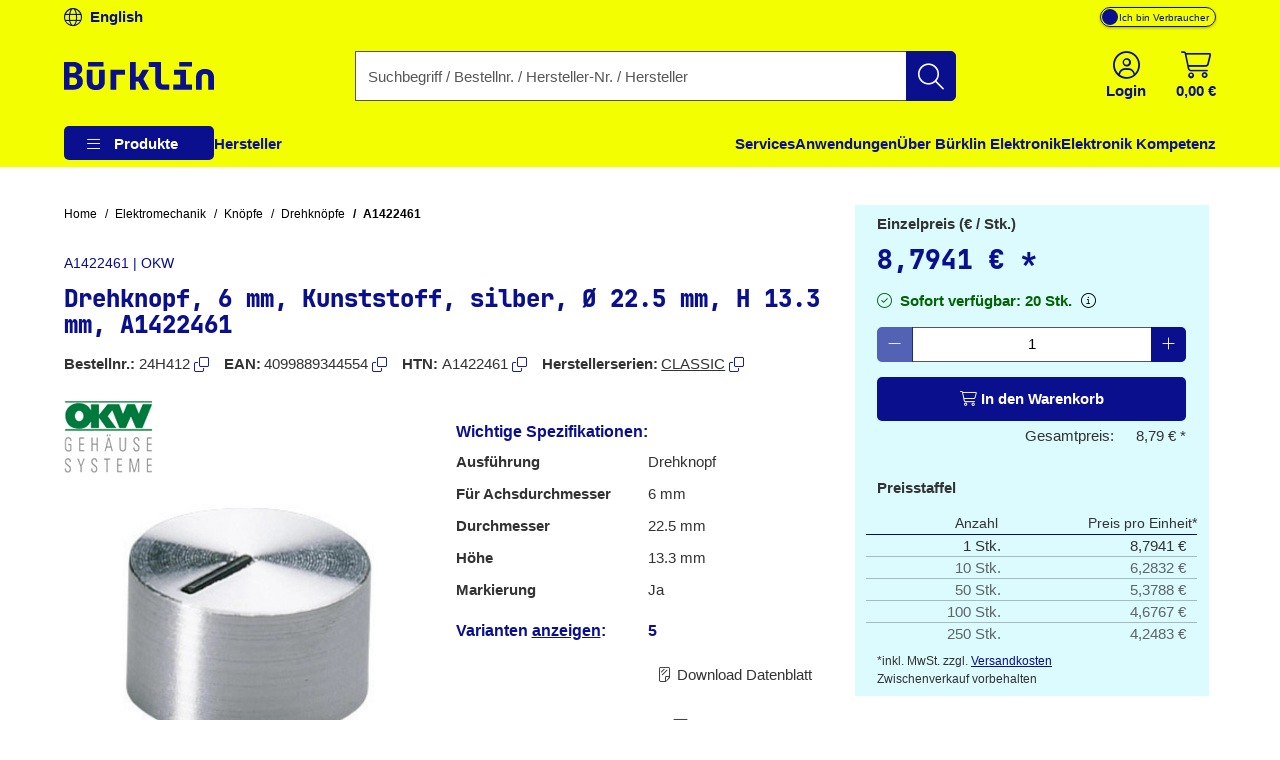

--- FILE ---
content_type: text/html;charset=UTF-8
request_url: https://www.buerklin.com/de/p/okw/drehknoepfe/a1422461/24H412/?sort=8114_befestigungsart,asc
body_size: 49557
content:
<!DOCTYPE HTML> <html xmlns="http://www.w3.org/1999/xhtml" lang="de"> <head> <script>
        (function (sCDN, sCDNProject, sCDNWorkspace, sCDNVers) {
            if (
                window.localStorage !== null &&
                typeof window.localStorage === "object" &&
                typeof window.localStorage.getItem === "function" &&
                window.sessionStorage !== null &&
                typeof window.sessionStorage === "object" &&
                typeof window.sessionStorage.getItem === "function"
            ) {
                sCDNVers =
                    window.sessionStorage.getItem("jts_preview_version") ||
                    window.localStorage.getItem("jts_preview_version") ||
                    sCDNVers;
            }
            window.jentis = window.jentis || {};
            window.jentis.config = window.jentis.config || {};
            window.jentis.config.frontend = window.jentis.config.frontend || {};
            window.jentis.config.frontend.cdnhost = sCDN + "/get/" + sCDNWorkspace + "/web/" + sCDNVers + "/";
            window.jentis.config.frontend.vers = sCDNVers;
            window.jentis.config.frontend.env = sCDNWorkspace;
            window.jentis.config.frontend.project = sCDNProject;
            window._jts = window._jts || [];
            var f = document.getElementsByTagName("script")[0];
            var j = document.createElement("script");
            j.async = true;
            j.src = window.jentis.config.frontend.cdnhost + "hijuze.js";
            f.parentNode.insertBefore(j, f);
        })("https://y82zzg.buerklin.com", "b_rklin_", "live", "_");
        _jts.push(
            {
                'track': 'pageview',
                'visitor_type': "b2c",
                'login_status': "not logged in",
                'language': "DE",
                'pageCategory': "pdp",
                'user_type': "external"
            }
        );
        _jts.push({track: "submit"});
    </script> <link rel="dns-prefetch" href="//mein.clickskeks.at"> <link rel="preconnect" href="//mein.clickskeks.at" crossorigin> <script src="https://mein.clickskeks.at/app.js?apiKey=390778b9d1a32f558097c63796f7964041e41e524df70e81&amp;domain=63c943d0a2f3ce30a31f36c7" async referrerpolicy="origin"></script> <meta content="abbr: 60c89fc, service: storefront, instance: 1efdac7bcc36bcebed96a1187361ec63d42ff342f08add3e0ddaa7440dd24fe5"/> <script>
        /*<![CDATA[*/
        const visitorType = "b2c";
        const loginStatus = "not logged in";
        const language = "DE";
        const pageCategory = "pdp";
        const userType = "external";

        window.dataLayer = window.dataLayer || [];
        window.dataLayer.push({
            'visitor_type': visitorType,
            'login_status': loginStatus,
            'language': language,
            'pageCategory': pageCategory,
            'user_type': userType
        });

        /*]]>*/
    </script> <script nonce="07ef87c0-9994-45ea-80bb-fed518ad71b5">(function(w,d,s,l,i){w[l]=w[l]||[];w[l].push({'gtm.start':
            new Date().getTime(),event:'gtm.js'});var f=d.getElementsByTagName(s)[0],
        j=d.createElement(s),dl=l!='dataLayer'?'&l='+l:'';j.async=true;j.src=
        'https://www.googletagmanager.com/gtm.js?id='+i+dl;f.parentNode.insertBefore(j,f);
    })(window,document,'script','dataLayer', "GTM-MPG7GWG");</script> <meta http-equiv="Content-Type" content="text/html; charset=utf-8"/> <meta id="_csrf_header" name="_csrf_header" content="X-XSRF-TOKEN"/> <meta id="_csrf" name="_csrf" content="K13wkrMKdeo0eCAsUNx-cnmDAbESXCsI0VIH9ZU2a-_yOH6vHmjDq4ZrRdIZGhEbYvFKREG2LNMjaR0l6GRjk6MCX4vLXkec"/> <meta id="logged-in" name="logged-in" content="false"/> <meta id="b2b-customer" name="b2b-customer" content="false"/> <meta id="free-shipping-threshold" name="free-shipping-threshold" content="58.31"/> <meta name="viewport" content="width=device-width, initial-scale=1"> <meta name="theme-color" content="#f3ff00"> <meta name="msvalidate.01" content="CBA5632023767FDABA958DDD110D9A9A"/> <link rel="preload" href="/font/v2/JetBrainsMono-ExtraBold-b9bd9ef78534e5f8c2662e5b39382ef9.woff2" crossorigin="anonymous" as="font" type="font/woff2"> <link rel="preload" href="/font/v2/fa-light-300-183f1c8f71f9b21737cb79caea0f6c3d.woff2" crossorigin="anonymous" as="font" type="font/woff2"> <link rel="preload" as="style" href="/css/v2/vendor.min-30df870123acde548fc6bcbd8a4afdf4.css"> <link rel="stylesheet" href="/css/v2/vendor.min-30df870123acde548fc6bcbd8a4afdf4.css"> <link rel="preload" as="style" href="/css/v2/pdp.min-40e810525bff6bd336046ef7223b1077.css"/> <link rel="stylesheet" href="/css/v2/pdp.min-40e810525bff6bd336046ef7223b1077.css"/> <title>A1422461 | OKW | Drehknöpfe | Bürklin Elektronik</title> <meta property="og:title" content="A1422461 | OKW | Drehknöpfe | Bürklin Elektronik"> <meta name="description" content="Drehknöpfe ► A1422461 von OKW ► große Auswahl ab Lager ✓ Top-Marken ✓ sofort verfügbar ► jetzt bestellen!"> <meta property="og:description" content="Drehknöpfe ► A1422461 von OKW ► große Auswahl ab Lager ✓ Top-Marken ✓ sofort verfügbar ► jetzt bestellen!"> <link rel="canonical" href="https://www.buerklin.com/de/p/okw/drehknoepfe/a1422461/24H412/"> <meta property="og:url" content="https://www.buerklin.com/de/p/okw/drehknoepfe/a1422461/24H412/"> <meta property="og:image" content="/de/images/02c/8989209591838/500x500/drehknopf-6-mm-kunststoff-silber-22-5-mm-h-13-3-mm-a1422461.webp"> <link rel="preload" as="image" href="/de/images/02c/8989209591838/500x500/drehknopf-6-mm-kunststoff-silber-22-5-mm-h-13-3-mm-a1422461.webp"> <meta property="og:type" content="website"> <meta property="og:locale" content="de"> <link rel="icon" type="image/png" sizes="36x36" href="/img/buerklin-favicon-be3a43bb27dc5382a60993d9ceb10c0c.ico"> <link rel="icon" type="image/png" sizes="16x16" href="/img/icon-buerklin-16x16-718592344cdb62d3e209816c74bbc21d.png"> <link rel="icon" type="image/png" sizes="32x32" href="/img/icon-buerklin-32x32-cc90dceef250c5e0aede89208af73d57.png"> <link rel="icon" type="image/png" sizes="96x96" href="/img/icon-buerklin-96x96-3e92113166d15a915cab7144349f80e1.png"> <meta name="msapplication-TileColor" content="#f3ff00"> <meta name="msapplication-TileImage" content="/img/icon-buerklin-144x144-4bb9841a9c971567cb55ec607ca4c754.png"> <meta name="msapplication-square70x70logo" content="/img/icon-buerklin-70x70-293eb4cbd61a5eaea7348bfd350077b6.png"> <meta name="msapplication-square144x144logo" content="/img/icon-buerklin-144x144-4bb9841a9c971567cb55ec607ca4c754.png"> <meta name="msapplication-square150x150logo" content="/img/icon-buerklin-150x150-c36f6ccf883fe47697f27b6ad9515b56.png"> <meta name="msapplication-square310x310logo" content="/img/icon-buerklin-310x310-899d3a15eae2e15110167e652f1572f7.png"> <link rel="apple-touch-icon" sizes="57x57" href="/img/icon-buerklin-57x57-2e560ce53b56caf24ca51b76303a6c0a.png"> <link rel="apple-touch-icon" sizes="60x60" href="/img/icon-buerklin-60x60-7c82f3a5e4ff26bdffd6e136ccc7fb39.png"> <link rel="apple-touch-icon" sizes="72x72" href="/img/icon-buerklin-72x72-ec551872d580fe8814aa482e85de2d41.png"> <link rel="apple-touch-icon" sizes="76x76" href="/img/icon-buerklin-76x76-1a0c12947ad52c8795cab0e956a52956.png"> <link rel="apple-touch-icon" sizes="114x114" href="/img/icon-buerklin-114x114-9e22d666c9f4e9df3f1d7397513c0a2a.png"> <link rel="apple-touch-icon" sizes="120x120" href="/img/icon-buerklin-120x120-f2e83546ad59384d7df1c29b28bf75c0.png"> <link rel="apple-touch-icon" sizes="144x144" href="/img/icon-buerklin-144x144-4bb9841a9c971567cb55ec607ca4c754.png"> <link rel="apple-touch-icon" sizes="152x152" href="/img/icon-buerklin-152x152-54b553b6f85b22292b8df8386dbb5620.png"> <link rel="apple-touch-icon" sizes="180x180" href="/img/icon-buerklin-180x180-cce944bafa913a3a631b9e82977444a0.png"> <link rel="apple-touch-icon" sizes="191x192" href="/img/icon-buerklin-191x192-cba29ab67c0253ac1bd9092cf3b8d289.png"> <link rel="icon" type="image/png" sizes="36x36" href="/img/icon-buerklin-36x36-95845c5894947e6d8a11fcc2a12688e9.png"> <link rel="icon" type="image/png" sizes="48x48" href="/img/icon-buerklin-48x48-8c1042d8fd42bcb4cb03881427471027.png"> <link rel="icon" type="image/png" sizes="72x72" href="/img/icon-buerklin-72x72-ec551872d580fe8814aa482e85de2d41.png"> <link rel="icon" type="image/png" sizes="96x96" href="/img/icon-buerklin-96x96-3e92113166d15a915cab7144349f80e1.png"> <link rel="icon" type="image/png" sizes="144x144" href="/img/icon-buerklin-144x144-4bb9841a9c971567cb55ec607ca4c754.png"> <link rel="icon" type="image/png" sizes="192x192" href="/img/icon-buerklin-192x192-73ba8574d384aed0580aed32a116b700.png"> <script type="text/javascript">
        if ('scrollRestoration' in history) {
            history.scrollRestoration = 'manual';
        }
    </script> </head> <body> <a id="skiplink-main" href="#main-content" class="skip-link">Zum Inhalt springen</a> <script>0</script> <noscript><iframe src="https://www.googletagmanager.com/ns.html?id=GTM-MPG7GWG" height="0" width="0" style="display:none;visibility:hidden"></iframe></noscript> <div class="header-spacer"></div> <div id="header-top" class="scroll-transition-up position-fixed w-100 bg-secondary"> <div class="page-content-max-width "> <div class="row g-0"> <div class="col-auto language-switch-container d-flex align-items-center me-auto"> <a class="d-flex align-items-center fw-bold text-decoration-none text-primary" href="https://www.buerklin.com/en/p/okw/control-knobs/a1422461/24H412/" aria-label="Sprache wechseln zu Englisch"> <i class="fa-light fa-globe me-2" aria-hidden="true"></i> <span>English</span> </a> </div> <div class="col-auto customer-segment-switch-container d-flex align-items-center"> <label id="customer-segment-switch" class="toggle"> <span id="customer-segment-switch-label" class="visually-hidden">Mehrwertsteuer-Anzeige umschalten: zzgl. oder inkl. MwSt.</span> <input type="checkbox" aria-labelledby="customer-segment-switch-label"> <span class="slider"></span> <span class="labels" data-on="Ich bin Unternehmer" data-off="Ich bin Verbraucher"></span> </label> </div> </div> </div> </div> <header data-bind="HeaderComponent" class="default-header scroll-transition-up position-fixed w-100"> <div id="header-main" class="d-block no-input-border bg-secondary"> <div class="page-content-max-width mx-auto"> <div class="row align-items-center py-2 py-lg-0"> <div class="d-flex align-items-center d-lg-none col-auto"> <i class="fa-light fa-bars menu-icon text-primary"></i> </div> <div class="col-auto"> <a href="/de/" rel="home" data-testing-id="header-home-link-desktop" class="d-flex justify-content-start align-items-center logo" aria-label="Zur Startseite"> <svg id="Layer_1" data-name="Layer 1" viewBox="0 0 531.13001 100" version="1.1" width="531.13" height="100" xmlns="http://www.w3.org/2000/svg" xmlns:svg="http://www.w3.org/2000/svg"> <defs id="defs1"><style id="style1">&#10;.cls-1 {&#10;fill: #0a108d;&#10;}&#10;</style></defs> <path class="cls-1" d="M 140,15.97 H 85.41 V 0.01 H 140 Z M 64.53,58.66 c 1.58,3.43 2.36,7.25 2.36,11.49 0,5.68 -1.42,10.65 -4.26,14.93 -2.84,4.28 -6.8,7.61 -11.89,10 -5.09,2.39 -11.01,3.58 -17.77,3.58 H 0 V 0.01 h 31.76 c 6.57,0 12.32,1.06 17.23,3.18 4.91,2.12 8.74,5.07 11.49,8.85 2.75,3.78 4.12,8.24 4.12,13.38 0,5.59 -1.53,10.25 -4.59,13.99 -3.06,3.74 -7.03,5.97 -11.89,6.69 v 0.27 c 3.69,0.36 6.96,1.65 9.8,3.85 2.84,2.21 5.04,5.02 6.62,8.45 z M 19.6,39.74 h 11.89 c 3.96,0 7.07,-1.06 9.32,-3.18 2.25,-2.12 3.38,-4.98 3.38,-8.58 0,-3.6 -1.13,-6.55 -3.38,-8.58 -2.25,-2.03 -5.36,-3.04 -9.32,-3.04 H 19.6 Z m 26.89,29.32 c 0,-4.14 -1.26,-7.41 -3.78,-9.8 C 40.19,56.87 36.72,55.68 32.3,55.68 H 19.6 V 82.3 h 12.7 c 4.41,0 7.88,-1.17 10.41,-3.51 2.52,-2.34 3.78,-5.59 3.78,-9.73 z m 77.84,0.54 c 0,4.15 -1.01,7.32 -3.04,9.53 -2.03,2.21 -4.89,3.31 -8.58,3.31 -7.75,0 -11.62,-4.28 -11.62,-12.84 V 27.72 H 80.82 v 42.01 c 0,9.37 2.81,16.76 8.45,22.16 5.63,5.41 13.45,8.11 23.45,8.11 10,0 17.7,-2.68 23.38,-8.04 5.68,-5.36 8.51,-12.77 8.51,-22.23 V 27.72 H 124.34 V 69.6 Z M 300.75,27.72 H 278.44 L 263.96,52.43 H 253.69 V 0 h -20.27 v 98.65 h 20.27 V 69.46 h 10.14 l 15.68,29.19 h 22.7 L 281.13,60.68 300.76,27.72 Z m 45.05,50.25 c -1.49,-1.62 -2.23,-3.74 -2.23,-6.35 V 0 h -43.92 v 18.24 h 23.65 v 54.05 c 0,5.23 1.1,9.82 3.31,13.78 2.21,3.97 5.29,7.05 9.26,9.26 3.96,2.21 8.56,3.31 13.78,3.31 h 22.97 V 80.4 h -20.95 c -2.43,0 -4.39,-0.81 -5.88,-2.43 z m 85.88,-50.25 h -42.16 v 18.24 h 21.89 V 80.4 h -24.59 v 18.24 h 66.22 V 80.4 H 431.69 V 27.71 Z M 408.44,15.96 h 44.59 V 0 H 408.44 Z M 164.88,98.65 h 20.38 V 45.96 h 31.03 V 27.72 H 164.88 Z M 522.69,33.04 c -5.63,-5.41 -13.45,-8.11 -23.45,-8.11 -10,0 -17.7,2.68 -23.38,8.04 -5.68,5.36 -8.51,12.77 -8.51,22.23 v 43.45 h 20.27 V 55.34 c 0,-4.15 1.01,-7.32 3.04,-9.53 2.03,-2.21 4.89,-3.31 8.58,-3.31 7.75,0 11.62,4.28 11.62,12.84 v 43.31 h 20.27 V 55.2 c 0,-9.37 -2.81,-16.76 -8.45,-22.16 z" id="path1"/> </svg> </a> </div> <div class="col-05 d-none d-lg-block"></div> <div id="search-container" class="col d-none d-lg-block search-container"> <div data-testing-id="search-box-desktop"> <form role="search" name="SearchBox_Header" class="search-form box clearfix header-search-form" data-link="/de/suche/"> <div class="input-group search-group"> <label class="visually-hidden" for="search-input">Geben Sie einen Suchbegriff, eine Bestellnummer, eine Herstellernummer oder einen Herstellernamen ein</label> <input id="search-input" name="search" autocomplete="off" tracer-search-input type="search" class="form-control search-input searchTermInput searchSizeWithoutTerm" placeholder="Suchbegriff / Bestellnr. / Hersteller-Nr. / Hersteller" value=""> <button type="submit" name="search" class="btn-search btn btn-primary d-flex justify-content-center align-items-center" title="Suche starten"> <i class="fa-light fa-search"></i> </button> </div> <div class="suggest"> </div> </form> </div> <div class="suggestions-overlay"> <div class="suggestions-container bg-white border" style="display: none"> <span class="d-none keywords-text">Vorschläge</span> <span class="d-none categories-text">Kategorien</span> <span class="d-none manufacturers-text">Hersteller</span> <div class="suggestions"> </div> </div> </div> </div> <div class="col-05 d-none d-lg-block"></div> <div class="col-auto d-flex ms-auto header-buttons"> <div class="d-flex" role="menu"> <div class="login-container" role="menuitem"> <a href="/de/login/" aria-label="Einloggen oder Account erstellen" class="d-flex flex-column justify-content-center align-items-center text-primary mx-2"> <i class="fa-light fa-circle-user" aria-hidden="true"></i> <span class="d-none d-lg-block fw-bold">Login</span> </a> </div> <div data-bind="MiniBasketComponent" class="mini-basket-container dropdown" role="menuitem"> <span id="itemsNotToOrderOverAvailableQuantityToBasketQuantity" data-json="{}"> </span> <a id="mini-basket-drop-down-button" class="d-flex flex-column justify-content-center align-items-center text-primary h-100 ps-4 pe-0" aria-haspopup="true" aria-expanded="false" role="button" tabindex="0" href="/de/schnellbestellung/" data-is-basket-empty="true" title="Warenkorb mit einem Betrag von 0,00 € und 0 Artikel" aria-label="Warenkorb mit einem Betrag von 0,00 € und 0 Artikel"> <span class="basket-restore-spinner spinner-border d-none" role="status" aria-hidden="true"></span> <span class="basket-button-content d-flex flex-column justify-content-center align-items-center"> <i class="fa-light fa-cart-shopping" aria-hidden="true"></i> <span class="d-none d-lg-block fw-bold mini-basket-amount">0,00 €</span> <span class="badge rounded-pill bg-danger position-absolute translate-middle badge-position d-none">0</span> </span> </a> <div class="mini-basket-dropdown-container dropdown-menu dropdown-menu-end pre-scrollable" aria-labelledby="mini-basket-drop-down-button"> <div class="mini-basket-item-list-container"> </div> </div> </div> </div> </div> </div> </div> <nav id="headerNav" class="header-nav w-100"> <ul class="header-menu d-flex flex-column flex-lg-row h-100 page-content-max-width"> <li class="header-menu-item d-flex header-menu-item__has-children position-relative" style="--header-menu-item-level:0" data-level="0" data-index="0"> <div class="header-menu-item__container"> <div class="header-menu-item__label"> <a class="header-menu-item__label__link pointer-none" title="Produkte" attr="data-cy-menu-zero-level-item" aria-haspopup="true" aria-expanded="false" role="button" tabindex="0"> Produkte </a> <div class="header-menu-item__label__icon"> <i class="menu-bars fa-light fa-bars"></i> <i class="drop-down-arrow fa-light fa-caret-down"></i> </div> </div> <ul class="header-menu-item__children"> <li class="header-menu-item d-flex header-menu-item__has-children " style="--header-menu-item-level:1" data-level="1" data-index="0" attr="data-cy-menu-first-level-header"> <div class="header-menu-item__container"> <div class="header-menu-item__label"> <a class="header-menu-item__label__link" title="Steckverbinder" attr="data-cy-menu-first-level-item" href="/de/c/steckverbinder/40000000/"> Steckverbinder </a> <div class="header-menu-item__label__icon"> <i class="menu-bars fa-light fa-bars"></i> <i class="drop-down-arrow fa-light fa-caret-down"></i> </div> </div> <ul class="header-menu-item__children"> <li class="header-menu-item d-flex header-menu-item__has-no-children" style="--header-menu-item-level:2" data-level="2" data-index="0" attr="data-cy-menu-second-level-header"> <div class="header-menu-item__container"> <div class="header-menu-item__label"> <a href="/de/c/steckverbinder/anschlussklemmen/40210000/" class="header-menu-item__label__link" title="Anschlussklemmen" attr="data-cy-menu-second-level-item"> Anschlussklemmen </a> </div> </div> </li> <li class="header-menu-item d-flex header-menu-item__has-no-children" style="--header-menu-item-level:2" data-level="2" data-index="1" attr="data-cy-menu-second-level-header"> <div class="header-menu-item__container"> <div class="header-menu-item__label"> <a href="/de/c/steckverbinder/av-steckverbinder/40170000/" class="header-menu-item__label__link" title="AV Steckverbinder" attr="data-cy-menu-second-level-item"> AV Steckverbinder </a> </div> </div> </li> <li class="header-menu-item d-flex header-menu-item__has-no-children" style="--header-menu-item-level:2" data-level="2" data-index="2" attr="data-cy-menu-second-level-header"> <div class="header-menu-item__container"> <div class="header-menu-item__label"> <a href="/de/c/steckverbinder/automotive-steckverbinder/40190000/" class="header-menu-item__label__link" title="Automotive Steckverbinder" attr="data-cy-menu-second-level-item"> Automotive Steckverbinder </a> </div> </div> </li> <li class="header-menu-item d-flex header-menu-item__has-no-children" style="--header-menu-item-level:2" data-level="2" data-index="3" attr="data-cy-menu-second-level-header"> <div class="header-menu-item__container"> <div class="header-menu-item__label"> <a href="/de/c/steckverbinder/crimpkontakte/40110000/" class="header-menu-item__label__link" title="Crimpkontakte" attr="data-cy-menu-second-level-item"> Crimpkontakte </a> </div> </div> </li> <li class="header-menu-item d-flex header-menu-item__has-no-children" style="--header-menu-item-level:2" data-level="2" data-index="4" attr="data-cy-menu-second-level-header"> <div class="header-menu-item__container"> <div class="header-menu-item__label"> <a href="/de/c/steckverbinder/d-sub-steckverbinder-usb-steckverbinder-pc-steckverbinder/40140000/" class="header-menu-item__label__link" title="D-Sub Steckverbinder, USB Steckverbinder, PC Steckverbinder" attr="data-cy-menu-second-level-item"> D-Sub Steckverbinder, USB Steckverbinder, PC Steckverbinder </a> </div> </div> </li> <li class="header-menu-item d-flex header-menu-item__has-no-children" style="--header-menu-item-level:2" data-level="2" data-index="5" attr="data-cy-menu-second-level-header"> <div class="header-menu-item__container"> <div class="header-menu-item__label"> <a href="/de/c/steckverbinder/industrie-steckverbinder/40130000/" class="header-menu-item__label__link" title="Industrie Steckverbinder" attr="data-cy-menu-second-level-item"> Industrie Steckverbinder </a> </div> </div> </li> <li class="header-menu-item d-flex header-menu-item__has-no-children" style="--header-menu-item-level:2" data-level="2" data-index="6" attr="data-cy-menu-second-level-header"> <div class="header-menu-item__container"> <div class="header-menu-item__label"> <a href="/de/c/steckverbinder/quetschverbinder/40100000/" class="header-menu-item__label__link" title="Quetschverbinder" attr="data-cy-menu-second-level-item"> Quetschverbinder </a> </div> </div> </li> <li class="header-menu-item d-flex header-menu-item__has-no-children" style="--header-menu-item-level:2" data-level="2" data-index="7" attr="data-cy-menu-second-level-header"> <div class="header-menu-item__container"> <div class="header-menu-item__label"> <a href="/de/c/steckverbinder/hf-steckverbinder/40160000/" class="header-menu-item__label__link" title="HF Steckverbinder" attr="data-cy-menu-second-level-item"> HF Steckverbinder </a> </div> </div> </li> <li class="header-menu-item d-flex header-menu-item__has-no-children" style="--header-menu-item-level:2" data-level="2" data-index="8" attr="data-cy-menu-second-level-header"> <div class="header-menu-item__container"> <div class="header-menu-item__label"> <a href="/de/c/steckverbinder/laborsteckverbinder-und-messzubehoer/40120000/" class="header-menu-item__label__link" title="Laborsteckverbinder und Messzubehör" attr="data-cy-menu-second-level-item"> Laborsteckverbinder und Messzubehör </a> </div> </div> </li> <li class="header-menu-item d-flex header-menu-item__has-no-children" style="--header-menu-item-level:2" data-level="2" data-index="9" attr="data-cy-menu-second-level-header"> <div class="header-menu-item__container"> <div class="header-menu-item__label"> <a href="/de/c/steckverbinder/stromversorgungsstecker/40180000/" class="header-menu-item__label__link" title="Stromversorgungsstecker" attr="data-cy-menu-second-level-item"> Stromversorgungsstecker </a> </div> </div> </li> <li class="header-menu-item d-flex header-menu-item__has-no-children" style="--header-menu-item-level:2" data-level="2" data-index="10" attr="data-cy-menu-second-level-header"> <div class="header-menu-item__container"> <div class="header-menu-item__label"> <a href="/de/c/steckverbinder/netzwerksteckverbinder/40150000/" class="header-menu-item__label__link" title="Netzwerksteckverbinder" attr="data-cy-menu-second-level-item"> Netzwerksteckverbinder </a> </div> </div> </li> <li class="header-menu-item d-flex header-menu-item__has-no-children" style="--header-menu-item-level:2" data-level="2" data-index="11" attr="data-cy-menu-second-level-header"> <div class="header-menu-item__container"> <div class="header-menu-item__label"> <a href="/de/c/steckverbinder/platinen-steckverbinder-und-verbindungssysteme/40200000/" class="header-menu-item__label__link" title="Platinen Steckverbinder und Verbindungssysteme" attr="data-cy-menu-second-level-item"> Platinen Steckverbinder und Verbindungssysteme </a> </div> </div> </li> <li class="header-menu-item d-flex header-menu-item__has-no-children" style="--header-menu-item-level:2" data-level="2" data-index="12" attr="data-cy-menu-second-level-header"> <div class="header-menu-item__container"> <div class="header-menu-item__label"> <a href="/de/c/steckverbinder/steckverbinder-sortimente/40220000/" class="header-menu-item__label__link" title="Steckverbinder Sortimente" attr="data-cy-menu-second-level-item"> Steckverbinder Sortimente </a> </div> </div> </li> </ul> </div> </li> <li class="header-menu-item d-flex header-menu-item__has-children " style="--header-menu-item-level:1" data-level="1" data-index="1" attr="data-cy-menu-first-level-header"> <div class="header-menu-item__container"> <div class="header-menu-item__label"> <a class="header-menu-item__label__link" title="Elektromechanik" attr="data-cy-menu-first-level-item" href="/de/c/elektromechanik/30000000/"> Elektromechanik </a> <div class="header-menu-item__label__icon"> <i class="menu-bars fa-light fa-bars"></i> <i class="drop-down-arrow fa-light fa-caret-down"></i> </div> </div> <ul class="header-menu-item__children"> <li class="header-menu-item d-flex header-menu-item__has-no-children" style="--header-menu-item-level:2" data-level="2" data-index="0" attr="data-cy-menu-second-level-header"> <div class="header-menu-item__container"> <div class="header-menu-item__label"> <a href="/de/c/elektromechanik/abschirmung/30220000/" class="header-menu-item__label__link" title="Abschirmung" attr="data-cy-menu-second-level-item"> Abschirmung </a> </div> </div> </li> <li class="header-menu-item d-flex header-menu-item__has-no-children" style="--header-menu-item-level:2" data-level="2" data-index="1" attr="data-cy-menu-second-level-header"> <div class="header-menu-item__container"> <div class="header-menu-item__label"> <a href="/de/c/elektromechanik/befestigungsmaterial/30200000/" class="header-menu-item__label__link" title="Befestigungsmaterial" attr="data-cy-menu-second-level-item"> Befestigungsmaterial </a> </div> </div> </li> <li class="header-menu-item d-flex header-menu-item__has-no-children" style="--header-menu-item-level:2" data-level="2" data-index="2" attr="data-cy-menu-second-level-header"> <div class="header-menu-item__container"> <div class="header-menu-item__label"> <a href="/de/c/elektromechanik/gehaeuse/30210000/" class="header-menu-item__label__link" title="Gehäuse" attr="data-cy-menu-second-level-item"> Gehäuse </a> </div> </div> </li> <li class="header-menu-item d-flex header-menu-item__has-no-children" style="--header-menu-item-level:2" data-level="2" data-index="3" attr="data-cy-menu-second-level-header"> <div class="header-menu-item__container"> <div class="header-menu-item__label"> <a href="/de/c/elektromechanik/knoepfe/30120000/" class="header-menu-item__label__link" title="Knöpfe" attr="data-cy-menu-second-level-item"> Knöpfe </a> </div> </div> </li> <li class="header-menu-item d-flex header-menu-item__has-no-children" style="--header-menu-item-level:2" data-level="2" data-index="4" attr="data-cy-menu-second-level-header"> <div class="header-menu-item__container"> <div class="header-menu-item__label"> <a href="/de/c/elektromechanik/kuehlkoerper-und-pasten/30160000/" class="header-menu-item__label__link" title="Kühlkörper und Pasten" attr="data-cy-menu-second-level-item"> Kühlkörper und Pasten </a> </div> </div> </li> <li class="header-menu-item d-flex header-menu-item__has-no-children" style="--header-menu-item-level:2" data-level="2" data-index="5" attr="data-cy-menu-second-level-header"> <div class="header-menu-item__container"> <div class="header-menu-item__label"> <a href="/de/c/elektromechanik/leiterplatten-und-zubehoer/30150000/" class="header-menu-item__label__link" title="Leiterplatten und Zubehör" attr="data-cy-menu-second-level-item"> Leiterplatten und Zubehör </a> </div> </div> </li> <li class="header-menu-item d-flex header-menu-item__has-no-children" style="--header-menu-item-level:2" data-level="2" data-index="6" attr="data-cy-menu-second-level-header"> <div class="header-menu-item__container"> <div class="header-menu-item__label"> <a href="/de/c/elektromechanik/luefter/30170000/" class="header-menu-item__label__link" title="Lüfter" attr="data-cy-menu-second-level-item"> Lüfter </a> </div> </div> </li> <li class="header-menu-item d-flex header-menu-item__has-no-children" style="--header-menu-item-level:2" data-level="2" data-index="7" attr="data-cy-menu-second-level-header"> <div class="header-menu-item__container"> <div class="header-menu-item__label"> <a href="/de/c/elektromechanik/magnete/30190000/" class="header-menu-item__label__link" title="Magnete" attr="data-cy-menu-second-level-item"> Magnete </a> </div> </div> </li> <li class="header-menu-item d-flex header-menu-item__has-no-children" style="--header-menu-item-level:2" data-level="2" data-index="8" attr="data-cy-menu-second-level-header"> <div class="header-menu-item__container"> <div class="header-menu-item__label"> <a href="/de/c/elektromechanik/relais/30130000/" class="header-menu-item__label__link" title="Relais" attr="data-cy-menu-second-level-item"> Relais </a> </div> </div> </li> <li class="header-menu-item d-flex header-menu-item__has-no-children" style="--header-menu-item-level:2" data-level="2" data-index="9" attr="data-cy-menu-second-level-header"> <div class="header-menu-item__container"> <div class="header-menu-item__label"> <a href="/de/c/elektromechanik/schalter/30110000/" class="header-menu-item__label__link" title="Schalter" attr="data-cy-menu-second-level-item"> Schalter </a> </div> </div> </li> <li class="header-menu-item d-flex header-menu-item__has-no-children" style="--header-menu-item-level:2" data-level="2" data-index="10" attr="data-cy-menu-second-level-header"> <div class="header-menu-item__container"> <div class="header-menu-item__label"> <a href="/de/c/elektromechanik/sensoren/30140000/" class="header-menu-item__label__link" title="Sensoren" attr="data-cy-menu-second-level-item"> Sensoren </a> </div> </div> </li> <li class="header-menu-item d-flex header-menu-item__has-no-children" style="--header-menu-item-level:2" data-level="2" data-index="11" attr="data-cy-menu-second-level-header"> <div class="header-menu-item__container"> <div class="header-menu-item__label"> <a href="/de/c/elektromechanik/sicherungen/30100000/" class="header-menu-item__label__link" title="Sicherungen" attr="data-cy-menu-second-level-item"> Sicherungen </a> </div> </div> </li> <li class="header-menu-item d-flex header-menu-item__has-no-children" style="--header-menu-item-level:2" data-level="2" data-index="12" attr="data-cy-menu-second-level-header"> <div class="header-menu-item__container"> <div class="header-menu-item__label"> <a href="/de/c/elektromechanik/signallampen-signalleuchten/30230000/" class="header-menu-item__label__link" title="Signallampen, Signalleuchten" attr="data-cy-menu-second-level-item"> Signallampen, Signalleuchten </a> </div> </div> </li> <li class="header-menu-item d-flex header-menu-item__has-no-children" style="--header-menu-item-level:2" data-level="2" data-index="13" attr="data-cy-menu-second-level-header"> <div class="header-menu-item__container"> <div class="header-menu-item__label"> <a href="/de/c/elektromechanik/elektromechanik-sortimente/30240000/" class="header-menu-item__label__link" title="Elektromechanik Sortimente" attr="data-cy-menu-second-level-item"> Elektromechanik Sortimente </a> </div> </div> </li> </ul> </div> </li> <li class="header-menu-item d-flex header-menu-item__has-children " style="--header-menu-item-level:1" data-level="1" data-index="2" attr="data-cy-menu-first-level-header"> <div class="header-menu-item__container"> <div class="header-menu-item__label"> <a class="header-menu-item__label__link" title="Werkzeuge und Werkstatt" attr="data-cy-menu-first-level-item" href="/de/c/werkzeuge-und-werkstatt/70000000/"> Werkzeuge und Werkstatt </a> <div class="header-menu-item__label__icon"> <i class="menu-bars fa-light fa-bars"></i> <i class="drop-down-arrow fa-light fa-caret-down"></i> </div> </div> <ul class="header-menu-item__children"> <li class="header-menu-item d-flex header-menu-item__has-no-children" style="--header-menu-item-level:2" data-level="2" data-index="0" attr="data-cy-menu-second-level-header"> <div class="header-menu-item__container"> <div class="header-menu-item__label"> <a href="/de/c/werkzeuge-und-werkstatt/arbeitsschutz/70160000/" class="header-menu-item__label__link" title="Arbeitsschutz" attr="data-cy-menu-second-level-item"> Arbeitsschutz </a> </div> </div> </li> <li class="header-menu-item d-flex header-menu-item__has-no-children" style="--header-menu-item-level:2" data-level="2" data-index="1" attr="data-cy-menu-second-level-header"> <div class="header-menu-item__container"> <div class="header-menu-item__label"> <a href="/de/c/werkzeuge-und-werkstatt/chemische-hilfsmittel/70150000/" class="header-menu-item__label__link" title="Chemische Hilfsmittel" attr="data-cy-menu-second-level-item"> Chemische Hilfsmittel </a> </div> </div> </li> <li class="header-menu-item d-flex header-menu-item__has-no-children" style="--header-menu-item-level:2" data-level="2" data-index="2" attr="data-cy-menu-second-level-header"> <div class="header-menu-item__container"> <div class="header-menu-item__label"> <a href="/de/c/werkzeuge-und-werkstatt/elektrowerkzeuge/70110000/" class="header-menu-item__label__link" title="Elektrowerkzeuge" attr="data-cy-menu-second-level-item"> Elektrowerkzeuge </a> </div> </div> </li> <li class="header-menu-item d-flex header-menu-item__has-no-children" style="--header-menu-item-level:2" data-level="2" data-index="3" attr="data-cy-menu-second-level-header"> <div class="header-menu-item__container"> <div class="header-menu-item__label"> <a href="/de/c/werkzeuge-und-werkstatt/esd-schutz/70170000/" class="header-menu-item__label__link" title="ESD Schutz" attr="data-cy-menu-second-level-item"> ESD Schutz </a> </div> </div> </li> <li class="header-menu-item d-flex header-menu-item__has-no-children" style="--header-menu-item-level:2" data-level="2" data-index="4" attr="data-cy-menu-second-level-header"> <div class="header-menu-item__container"> <div class="header-menu-item__label"> <a href="/de/c/werkzeuge-und-werkstatt/federzuege-und-balancer/70200000/" class="header-menu-item__label__link" title="Federzüge und Balancer" attr="data-cy-menu-second-level-item"> Federzüge und Balancer </a> </div> </div> </li> <li class="header-menu-item d-flex header-menu-item__has-no-children" style="--header-menu-item-level:2" data-level="2" data-index="5" attr="data-cy-menu-second-level-header"> <div class="header-menu-item__container"> <div class="header-menu-item__label"> <a href="/de/c/werkzeuge-und-werkstatt/handwerkzeuge/70100000/" class="header-menu-item__label__link" title="Handwerkzeuge" attr="data-cy-menu-second-level-item"> Handwerkzeuge </a> </div> </div> </li> <li class="header-menu-item d-flex header-menu-item__has-no-children" style="--header-menu-item-level:2" data-level="2" data-index="6" attr="data-cy-menu-second-level-header"> <div class="header-menu-item__container"> <div class="header-menu-item__label"> <a href="/de/c/werkzeuge-und-werkstatt/loettechnik/70120000/" class="header-menu-item__label__link" title="Löttechnik" attr="data-cy-menu-second-level-item"> Löttechnik </a> </div> </div> </li> <li class="header-menu-item d-flex header-menu-item__has-no-children" style="--header-menu-item-level:2" data-level="2" data-index="7" attr="data-cy-menu-second-level-header"> <div class="header-menu-item__container"> <div class="header-menu-item__label"> <a href="/de/c/werkzeuge-und-werkstatt/optische-werkzeuge/70130000/" class="header-menu-item__label__link" title="Optische Werkzeuge" attr="data-cy-menu-second-level-item"> Optische Werkzeuge </a> </div> </div> </li> <li class="header-menu-item d-flex header-menu-item__has-no-children" style="--header-menu-item-level:2" data-level="2" data-index="8" attr="data-cy-menu-second-level-header"> <div class="header-menu-item__container"> <div class="header-menu-item__label"> <a href="/de/c/werkzeuge-und-werkstatt/taschenlampen-und-arbeitsleuchten/70180000/" class="header-menu-item__label__link" title="Taschenlampen und Arbeitsleuchten" attr="data-cy-menu-second-level-item"> Taschenlampen und Arbeitsleuchten </a> </div> </div> </li> <li class="header-menu-item d-flex header-menu-item__has-no-children" style="--header-menu-item-level:2" data-level="2" data-index="9" attr="data-cy-menu-second-level-header"> <div class="header-menu-item__container"> <div class="header-menu-item__label"> <a href="/de/c/werkzeuge-und-werkstatt/maschinen-und-ersatzteile/70190000/" class="header-menu-item__label__link" title="Maschinen und Ersatzteile" attr="data-cy-menu-second-level-item"> Maschinen und Ersatzteile </a> </div> </div> </li> <li class="header-menu-item d-flex header-menu-item__has-no-children" style="--header-menu-item-level:2" data-level="2" data-index="10" attr="data-cy-menu-second-level-header"> <div class="header-menu-item__container"> <div class="header-menu-item__label"> <a href="/de/c/werkzeuge-und-werkstatt/werkstattausstattung-laborausstattung/70140000/" class="header-menu-item__label__link" title="Werkstattausstattung, Laborausstattung" attr="data-cy-menu-second-level-item"> Werkstattausstattung, Laborausstattung </a> </div> </div> </li> </ul> </div> </li> <li class="header-menu-item d-flex header-menu-item__has-children " style="--header-menu-item-level:1" data-level="1" data-index="3" attr="data-cy-menu-first-level-header"> <div class="header-menu-item__container"> <div class="header-menu-item__label"> <a class="header-menu-item__label__link" title="Kabel und Leitungen" attr="data-cy-menu-first-level-item" href="/de/c/kabel-und-leitungen/50000000/"> Kabel und Leitungen </a> <div class="header-menu-item__label__icon"> <i class="menu-bars fa-light fa-bars"></i> <i class="drop-down-arrow fa-light fa-caret-down"></i> </div> </div> <ul class="header-menu-item__children"> <li class="header-menu-item d-flex header-menu-item__has-no-children" style="--header-menu-item-level:2" data-level="2" data-index="0" attr="data-cy-menu-second-level-header"> <div class="header-menu-item__container"> <div class="header-menu-item__label"> <a href="/de/c/kabel-und-leitungen/anschlussleitungen-und-steuerleitungen/50160000/" class="header-menu-item__label__link" title="Anschlussleitungen und Steuerleitungen" attr="data-cy-menu-second-level-item"> Anschlussleitungen und Steuerleitungen </a> </div> </div> </li> <li class="header-menu-item d-flex header-menu-item__has-no-children" style="--header-menu-item-level:2" data-level="2" data-index="1" attr="data-cy-menu-second-level-header"> <div class="header-menu-item__container"> <div class="header-menu-item__label"> <a href="/de/c/kabel-und-leitungen/av-kabel/50190000/" class="header-menu-item__label__link" title="AV Kabel" attr="data-cy-menu-second-level-item"> AV Kabel </a> </div> </div> </li> <li class="header-menu-item d-flex header-menu-item__has-no-children" style="--header-menu-item-level:2" data-level="2" data-index="2" attr="data-cy-menu-second-level-header"> <div class="header-menu-item__container"> <div class="header-menu-item__label"> <a href="/de/c/kabel-und-leitungen/litzen/50110000/" class="header-menu-item__label__link" title="Litzen" attr="data-cy-menu-second-level-item"> Litzen </a> </div> </div> </li> <li class="header-menu-item d-flex header-menu-item__has-no-children" style="--header-menu-item-level:2" data-level="2" data-index="3" attr="data-cy-menu-second-level-header"> <div class="header-menu-item__container"> <div class="header-menu-item__label"> <a href="/de/c/kabel-und-leitungen/flachbandkabel/50150000/" class="header-menu-item__label__link" title="Flachbandkabel" attr="data-cy-menu-second-level-item"> Flachbandkabel </a> </div> </div> </li> <li class="header-menu-item d-flex header-menu-item__has-no-children" style="--header-menu-item-level:2" data-level="2" data-index="4" attr="data-cy-menu-second-level-header"> <div class="header-menu-item__container"> <div class="header-menu-item__label"> <a href="/de/c/kabel-und-leitungen/kabelmanagement/50140000/" class="header-menu-item__label__link" title="Kabelmanagement" attr="data-cy-menu-second-level-item"> Kabelmanagement </a> </div> </div> </li> <li class="header-menu-item d-flex header-menu-item__has-no-children" style="--header-menu-item-level:2" data-level="2" data-index="5" attr="data-cy-menu-second-level-header"> <div class="header-menu-item__container"> <div class="header-menu-item__label"> <a href="/de/c/kabel-und-leitungen/koaxialkabel/50180000/" class="header-menu-item__label__link" title="Koaxialkabel" attr="data-cy-menu-second-level-item"> Koaxialkabel </a> </div> </div> </li> <li class="header-menu-item d-flex header-menu-item__has-no-children" style="--header-menu-item-level:2" data-level="2" data-index="6" attr="data-cy-menu-second-level-header"> <div class="header-menu-item__container"> <div class="header-menu-item__label"> <a href="/de/c/kabel-und-leitungen/konfektionierte-kabel/50100000/" class="header-menu-item__label__link" title="Konfektionierte Kabel" attr="data-cy-menu-second-level-item"> Konfektionierte Kabel </a> </div> </div> </li> <li class="header-menu-item d-flex header-menu-item__has-no-children" style="--header-menu-item-level:2" data-level="2" data-index="7" attr="data-cy-menu-second-level-header"> <div class="header-menu-item__container"> <div class="header-menu-item__label"> <a href="/de/c/kabel-und-leitungen/erdungsbaender/50120000/" class="header-menu-item__label__link" title="Erdungsbänder" attr="data-cy-menu-second-level-item"> Erdungsbänder </a> </div> </div> </li> <li class="header-menu-item d-flex header-menu-item__has-no-children" style="--header-menu-item-level:2" data-level="2" data-index="8" attr="data-cy-menu-second-level-header"> <div class="header-menu-item__container"> <div class="header-menu-item__label"> <a href="/de/c/kabel-und-leitungen/netzwerkkabel/50170000/" class="header-menu-item__label__link" title="Netzwerkkabel" attr="data-cy-menu-second-level-item"> Netzwerkkabel </a> </div> </div> </li> <li class="header-menu-item d-flex header-menu-item__has-no-children" style="--header-menu-item-level:2" data-level="2" data-index="9" attr="data-cy-menu-second-level-header"> <div class="header-menu-item__container"> <div class="header-menu-item__label"> <a href="/de/c/kabel-und-leitungen/waermeschrumpfende-produkte/50220000/" class="header-menu-item__label__link" title="Wärmeschrumpfende Produkte" attr="data-cy-menu-second-level-item"> Wärmeschrumpfende Produkte </a> </div> </div> </li> </ul> </div> </li> <li class="header-menu-item d-flex header-menu-item__has-children " style="--header-menu-item-level:1" data-level="1" data-index="4" attr="data-cy-menu-first-level-header"> <div class="header-menu-item__container"> <div class="header-menu-item__label"> <a class="header-menu-item__label__link" title="Passive Bauelemente" attr="data-cy-menu-first-level-item" href="/de/c/passive-bauelemente/20000000/"> Passive Bauelemente </a> <div class="header-menu-item__label__icon"> <i class="menu-bars fa-light fa-bars"></i> <i class="drop-down-arrow fa-light fa-caret-down"></i> </div> </div> <ul class="header-menu-item__children"> <li class="header-menu-item d-flex header-menu-item__has-no-children" style="--header-menu-item-level:2" data-level="2" data-index="0" attr="data-cy-menu-second-level-header"> <div class="header-menu-item__container"> <div class="header-menu-item__label"> <a href="/de/c/passive-bauelemente/entstoerfilter-und-zubehoer/20160000/" class="header-menu-item__label__link" title="Entstörfilter und Zubehör" attr="data-cy-menu-second-level-item"> Entstörfilter und Zubehör </a> </div> </div> </li> <li class="header-menu-item d-flex header-menu-item__has-no-children" style="--header-menu-item-level:2" data-level="2" data-index="1" attr="data-cy-menu-second-level-header"> <div class="header-menu-item__container"> <div class="header-menu-item__label"> <a href="/de/c/passive-bauelemente/induktivitaeten/20140000/" class="header-menu-item__label__link" title="Induktivitäten" attr="data-cy-menu-second-level-item"> Induktivitäten </a> </div> </div> </li> <li class="header-menu-item d-flex header-menu-item__has-no-children" style="--header-menu-item-level:2" data-level="2" data-index="2" attr="data-cy-menu-second-level-header"> <div class="header-menu-item__container"> <div class="header-menu-item__label"> <a href="/de/c/passive-bauelemente/kondensatoren/20110000/" class="header-menu-item__label__link" title="Kondensatoren" attr="data-cy-menu-second-level-item"> Kondensatoren </a> </div> </div> </li> <li class="header-menu-item d-flex header-menu-item__has-no-children" style="--header-menu-item-level:2" data-level="2" data-index="3" attr="data-cy-menu-second-level-header"> <div class="header-menu-item__container"> <div class="header-menu-item__label"> <a href="/de/c/passive-bauelemente/potentiometer-und-trimmer/20120000/" class="header-menu-item__label__link" title="Potentiometer und Trimmer" attr="data-cy-menu-second-level-item"> Potentiometer und Trimmer </a> </div> </div> </li> <li class="header-menu-item d-flex header-menu-item__has-no-children" style="--header-menu-item-level:2" data-level="2" data-index="4" attr="data-cy-menu-second-level-header"> <div class="header-menu-item__container"> <div class="header-menu-item__label"> <a href="/de/c/passive-bauelemente/thermistoren-und-varistoren/20130000/" class="header-menu-item__label__link" title="Thermistoren und Varistoren" attr="data-cy-menu-second-level-item"> Thermistoren und Varistoren </a> </div> </div> </li> <li class="header-menu-item d-flex header-menu-item__has-no-children" style="--header-menu-item-level:2" data-level="2" data-index="5" attr="data-cy-menu-second-level-header"> <div class="header-menu-item__container"> <div class="header-menu-item__label"> <a href="/de/c/passive-bauelemente/widerstaende/20100000/" class="header-menu-item__label__link" title="Widerstände" attr="data-cy-menu-second-level-item"> Widerstände </a> </div> </div> </li> </ul> </div> </li> <li class="header-menu-item d-flex header-menu-item__has-children " style="--header-menu-item-level:1" data-level="1" data-index="5" attr="data-cy-menu-first-level-header"> <div class="header-menu-item__container"> <div class="header-menu-item__label"> <a class="header-menu-item__label__link" title="Halbleiter" attr="data-cy-menu-first-level-item" href="/de/c/halbleiter/10000000/"> Halbleiter </a> <div class="header-menu-item__label__icon"> <i class="menu-bars fa-light fa-bars"></i> <i class="drop-down-arrow fa-light fa-caret-down"></i> </div> </div> <ul class="header-menu-item__children"> <li class="header-menu-item d-flex header-menu-item__has-no-children" style="--header-menu-item-level:2" data-level="2" data-index="0" attr="data-cy-menu-second-level-header"> <div class="header-menu-item__container"> <div class="header-menu-item__label"> <a href="/de/c/halbleiter/analog-ics/10250000/" class="header-menu-item__label__link" title="Analog ICs" attr="data-cy-menu-second-level-item"> Analog ICs </a> </div> </div> </li> <li class="header-menu-item d-flex header-menu-item__has-no-children" style="--header-menu-item-level:2" data-level="2" data-index="1" attr="data-cy-menu-second-level-header"> <div class="header-menu-item__container"> <div class="header-menu-item__label"> <a href="/de/c/halbleiter/dioden/10190000/" class="header-menu-item__label__link" title="Dioden" attr="data-cy-menu-second-level-item"> Dioden </a> </div> </div> </li> <li class="header-menu-item d-flex header-menu-item__has-no-children" style="--header-menu-item-level:2" data-level="2" data-index="2" attr="data-cy-menu-second-level-header"> <div class="header-menu-item__container"> <div class="header-menu-item__label"> <a href="/de/c/halbleiter/drahtgebundene-drahtlose-kommunikationstechnik-halbleiterloesungen/10120000/" class="header-menu-item__label__link" title="Drahtgebundene/Drahtlose Kommunikationstechnik Halbleiterlösungen" attr="data-cy-menu-second-level-item"> Drahtgebundene/Drahtlose Kommunikationstechnik Halbleiterlösungen </a> </div> </div> </li> <li class="header-menu-item d-flex header-menu-item__has-no-children" style="--header-menu-item-level:2" data-level="2" data-index="3" attr="data-cy-menu-second-level-header"> <div class="header-menu-item__container"> <div class="header-menu-item__label"> <a href="/de/c/halbleiter/elektronikroehren/10210000/" class="header-menu-item__label__link" title="Elektronikröhren" attr="data-cy-menu-second-level-item"> Elektronikröhren </a> </div> </div> </li> <li class="header-menu-item d-flex header-menu-item__has-no-children" style="--header-menu-item-level:2" data-level="2" data-index="4" attr="data-cy-menu-second-level-header"> <div class="header-menu-item__container"> <div class="header-menu-item__label"> <a href="/de/c/halbleiter/single-board-computer/10200000/" class="header-menu-item__label__link" title="Single Board Computer" attr="data-cy-menu-second-level-item"> Single Board Computer </a> </div> </div> </li> <li class="header-menu-item d-flex header-menu-item__has-no-children" style="--header-menu-item-level:2" data-level="2" data-index="5" attr="data-cy-menu-second-level-header"> <div class="header-menu-item__container"> <div class="header-menu-item__label"> <a href="/de/c/halbleiter/frequenzmanagement/10290000/" class="header-menu-item__label__link" title="Frequenzmanagement" attr="data-cy-menu-second-level-item"> Frequenzmanagement </a> </div> </div> </li> <li class="header-menu-item d-flex header-menu-item__has-no-children" style="--header-menu-item-level:2" data-level="2" data-index="6" attr="data-cy-menu-second-level-header"> <div class="header-menu-item__container"> <div class="header-menu-item__label"> <a href="/de/c/halbleiter/leistungshalbleiter/10180000/" class="header-menu-item__label__link" title="Leistungshalbleiter" attr="data-cy-menu-second-level-item"> Leistungshalbleiter </a> </div> </div> </li> <li class="header-menu-item d-flex header-menu-item__has-no-children" style="--header-menu-item-level:2" data-level="2" data-index="7" attr="data-cy-menu-second-level-header"> <div class="header-menu-item__container"> <div class="header-menu-item__label"> <a href="/de/c/halbleiter/logik-ics/10240000/" class="header-menu-item__label__link" title="Logik ICs" attr="data-cy-menu-second-level-item"> Logik ICs </a> </div> </div> </li> <li class="header-menu-item d-flex header-menu-item__has-no-children" style="--header-menu-item-level:2" data-level="2" data-index="8" attr="data-cy-menu-second-level-header"> <div class="header-menu-item__container"> <div class="header-menu-item__label"> <a href="/de/c/halbleiter/microcontroller/10270000/" class="header-menu-item__label__link" title="Microcontroller" attr="data-cy-menu-second-level-item"> Microcontroller </a> </div> </div> </li> <li class="header-menu-item d-flex header-menu-item__has-no-children" style="--header-menu-item-level:2" data-level="2" data-index="9" attr="data-cy-menu-second-level-header"> <div class="header-menu-item__container"> <div class="header-menu-item__label"> <a href="/de/c/halbleiter/mikrocontroller-entwicklung/10230000/" class="header-menu-item__label__link" title="Mikrocontroller Entwicklung" attr="data-cy-menu-second-level-item"> Mikrocontroller Entwicklung </a> </div> </div> </li> <li class="header-menu-item d-flex header-menu-item__has-no-children" style="--header-menu-item-level:2" data-level="2" data-index="10" attr="data-cy-menu-second-level-header"> <div class="header-menu-item__container"> <div class="header-menu-item__label"> <a href="/de/c/halbleiter/optoelektronische-bauelemente/10140000/" class="header-menu-item__label__link" title="Optoelektronische Bauelemente" attr="data-cy-menu-second-level-item"> Optoelektronische Bauelemente </a> </div> </div> </li> <li class="header-menu-item d-flex header-menu-item__has-no-children" style="--header-menu-item-level:2" data-level="2" data-index="11" attr="data-cy-menu-second-level-header"> <div class="header-menu-item__container"> <div class="header-menu-item__label"> <a href="/de/c/halbleiter/power-management-ics/10260000/" class="header-menu-item__label__link" title="Power Management ICs" attr="data-cy-menu-second-level-item"> Power Management ICs </a> </div> </div> </li> <li class="header-menu-item d-flex header-menu-item__has-no-children" style="--header-menu-item-level:2" data-level="2" data-index="12" attr="data-cy-menu-second-level-header"> <div class="header-menu-item__container"> <div class="header-menu-item__label"> <a href="/de/c/halbleiter/programmierbare-logik/10280000/" class="header-menu-item__label__link" title="Programmierbare Logik" attr="data-cy-menu-second-level-item"> Programmierbare Logik </a> </div> </div> </li> <li class="header-menu-item d-flex header-menu-item__has-no-children" style="--header-menu-item-level:2" data-level="2" data-index="13" attr="data-cy-menu-second-level-header"> <div class="header-menu-item__container"> <div class="header-menu-item__label"> <a href="/de/c/halbleiter/prozessoren/10300000/" class="header-menu-item__label__link" title="Prozessoren" attr="data-cy-menu-second-level-item"> Prozessoren </a> </div> </div> </li> <li class="header-menu-item d-flex header-menu-item__has-no-children" style="--header-menu-item-level:2" data-level="2" data-index="14" attr="data-cy-menu-second-level-header"> <div class="header-menu-item__container"> <div class="header-menu-item__label"> <a href="/de/c/halbleiter/sensor-ics/10320000/" class="header-menu-item__label__link" title="Sensor ICs" attr="data-cy-menu-second-level-item"> Sensor ICs </a> </div> </div> </li> <li class="header-menu-item d-flex header-menu-item__has-no-children" style="--header-menu-item-level:2" data-level="2" data-index="15" attr="data-cy-menu-second-level-header"> <div class="header-menu-item__container"> <div class="header-menu-item__label"> <a href="/de/c/halbleiter/speicher-ics/10310000/" class="header-menu-item__label__link" title="Speicher ICs" attr="data-cy-menu-second-level-item"> Speicher ICs </a> </div> </div> </li> <li class="header-menu-item d-flex header-menu-item__has-no-children" style="--header-menu-item-level:2" data-level="2" data-index="16" attr="data-cy-menu-second-level-header"> <div class="header-menu-item__container"> <div class="header-menu-item__label"> <a href="/de/c/halbleiter/zubehoer-halbleiter-montage/10150000/" class="header-menu-item__label__link" title="Zubehör (Halbleiter Montage)" attr="data-cy-menu-second-level-item"> Zubehör (Halbleiter Montage) </a> </div> </div> </li> </ul> </div> </li> <li class="header-menu-item d-flex header-menu-item__has-children " style="--header-menu-item-level:1" data-level="1" data-index="6" attr="data-cy-menu-first-level-header"> <div class="header-menu-item__container"> <div class="header-menu-item__label"> <a class="header-menu-item__label__link" title="Stromversorgung" attr="data-cy-menu-first-level-item" href="/de/c/stromversorgung/60000000/"> Stromversorgung </a> <div class="header-menu-item__label__icon"> <i class="menu-bars fa-light fa-bars"></i> <i class="drop-down-arrow fa-light fa-caret-down"></i> </div> </div> <ul class="header-menu-item__children"> <li class="header-menu-item d-flex header-menu-item__has-no-children" style="--header-menu-item-level:2" data-level="2" data-index="0" attr="data-cy-menu-second-level-header"> <div class="header-menu-item__container"> <div class="header-menu-item__label"> <a href="/de/c/stromversorgung/akkus/60140000/" class="header-menu-item__label__link" title="Akkus" attr="data-cy-menu-second-level-item"> Akkus </a> </div> </div> </li> <li class="header-menu-item d-flex header-menu-item__has-no-children" style="--header-menu-item-level:2" data-level="2" data-index="1" attr="data-cy-menu-second-level-header"> <div class="header-menu-item__container"> <div class="header-menu-item__label"> <a href="/de/c/stromversorgung/batterieklemmen/60160000/" class="header-menu-item__label__link" title="Batterieklemmen" attr="data-cy-menu-second-level-item"> Batterieklemmen </a> </div> </div> </li> <li class="header-menu-item d-flex header-menu-item__has-no-children" style="--header-menu-item-level:2" data-level="2" data-index="2" attr="data-cy-menu-second-level-header"> <div class="header-menu-item__container"> <div class="header-menu-item__label"> <a href="/de/c/stromversorgung/batterien/60130000/" class="header-menu-item__label__link" title="Batterien" attr="data-cy-menu-second-level-item"> Batterien </a> </div> </div> </li> <li class="header-menu-item d-flex header-menu-item__has-no-children" style="--header-menu-item-level:2" data-level="2" data-index="3" attr="data-cy-menu-second-level-header"> <div class="header-menu-item__container"> <div class="header-menu-item__label"> <a href="/de/c/stromversorgung/ladegeraete/60150000/" class="header-menu-item__label__link" title="Ladegeräte" attr="data-cy-menu-second-level-item"> Ladegeräte </a> </div> </div> </li> <li class="header-menu-item d-flex header-menu-item__has-no-children" style="--header-menu-item-level:2" data-level="2" data-index="4" attr="data-cy-menu-second-level-header"> <div class="header-menu-item__container"> <div class="header-menu-item__label"> <a href="/de/c/stromversorgung/spannungswandler/60110000/" class="header-menu-item__label__link" title="Spannungswandler" attr="data-cy-menu-second-level-item"> Spannungswandler </a> </div> </div> </li> <li class="header-menu-item d-flex header-menu-item__has-no-children" style="--header-menu-item-level:2" data-level="2" data-index="5" attr="data-cy-menu-second-level-header"> <div class="header-menu-item__container"> <div class="header-menu-item__label"> <a href="/de/c/stromversorgung/stromversorgungsgeraete/60100000/" class="header-menu-item__label__link" title="Stromversorgungsgeräte" attr="data-cy-menu-second-level-item"> Stromversorgungsgeräte </a> </div> </div> </li> <li class="header-menu-item d-flex header-menu-item__has-no-children" style="--header-menu-item-level:2" data-level="2" data-index="6" attr="data-cy-menu-second-level-header"> <div class="header-menu-item__container"> <div class="header-menu-item__label"> <a href="/de/c/stromversorgung/transformatoren/60120000/" class="header-menu-item__label__link" title="Transformatoren" attr="data-cy-menu-second-level-item"> Transformatoren </a> </div> </div> </li> </ul> </div> </li> <li class="header-menu-item d-flex header-menu-item__has-children " style="--header-menu-item-level:1" data-level="1" data-index="7" attr="data-cy-menu-first-level-header"> <div class="header-menu-item__container"> <div class="header-menu-item__label"> <a class="header-menu-item__label__link" title="Messtechnik" attr="data-cy-menu-first-level-item" href="/de/c/messtechnik/80000000/"> Messtechnik </a> <div class="header-menu-item__label__icon"> <i class="menu-bars fa-light fa-bars"></i> <i class="drop-down-arrow fa-light fa-caret-down"></i> </div> </div> <ul class="header-menu-item__children"> <li class="header-menu-item d-flex header-menu-item__has-no-children" style="--header-menu-item-level:2" data-level="2" data-index="0" attr="data-cy-menu-second-level-header"> <div class="header-menu-item__container"> <div class="header-menu-item__label"> <a href="/de/c/messtechnik/einbau-messgeraete/80100000/" class="header-menu-item__label__link" title="Einbau-Messgeräte" attr="data-cy-menu-second-level-item"> Einbau-Messgeräte </a> </div> </div> </li> <li class="header-menu-item d-flex header-menu-item__has-no-children" style="--header-menu-item-level:2" data-level="2" data-index="1" attr="data-cy-menu-second-level-header"> <div class="header-menu-item__container"> <div class="header-menu-item__label"> <a href="/de/c/messtechnik/elektrische-und-elektronische-messtechnik/80110000/" class="header-menu-item__label__link" title="Elektrische und elektronische Messtechnik" attr="data-cy-menu-second-level-item"> Elektrische und elektronische Messtechnik </a> </div> </div> </li> <li class="header-menu-item d-flex header-menu-item__has-no-children" style="--header-menu-item-level:2" data-level="2" data-index="2" attr="data-cy-menu-second-level-header"> <div class="header-menu-item__container"> <div class="header-menu-item__label"> <a href="/de/c/messtechnik/labornetzteile-und-lasten/80190000/" class="header-menu-item__label__link" title="Labornetzteile und Lasten" attr="data-cy-menu-second-level-item"> Labornetzteile und Lasten </a> </div> </div> </li> <li class="header-menu-item d-flex header-menu-item__has-no-children" style="--header-menu-item-level:2" data-level="2" data-index="3" attr="data-cy-menu-second-level-header"> <div class="header-menu-item__container"> <div class="header-menu-item__label"> <a href="/de/c/messtechnik/umweltmesstechnik/80120000/" class="header-menu-item__label__link" title="Umweltmesstechnik" attr="data-cy-menu-second-level-item"> Umweltmesstechnik </a> </div> </div> </li> <li class="header-menu-item d-flex header-menu-item__has-no-children" style="--header-menu-item-level:2" data-level="2" data-index="4" attr="data-cy-menu-second-level-header"> <div class="header-menu-item__container"> <div class="header-menu-item__label"> <a href="/de/c/messtechnik/messtechnik-zubehoer/80170000/" class="header-menu-item__label__link" title="Messtechnik-Zubehör" attr="data-cy-menu-second-level-item"> Messtechnik-Zubehör </a> </div> </div> </li> <li class="header-menu-item d-flex header-menu-item__has-no-children" style="--header-menu-item-level:2" data-level="2" data-index="5" attr="data-cy-menu-second-level-header"> <div class="header-menu-item__container"> <div class="header-menu-item__label"> <a href="/de/c/messtechnik/pruefgeraete/80130000/" class="header-menu-item__label__link" title="Prüfgeräte" attr="data-cy-menu-second-level-item"> Prüfgeräte </a> </div> </div> </li> <li class="header-menu-item d-flex header-menu-item__has-no-children" style="--header-menu-item-level:2" data-level="2" data-index="6" attr="data-cy-menu-second-level-header"> <div class="header-menu-item__container"> <div class="header-menu-item__label"> <a href="/de/c/messtechnik/pc-messtechnik-und-datenlogger/80140000/" class="header-menu-item__label__link" title="PC-Messtechnik und Datenlogger" attr="data-cy-menu-second-level-item"> PC-Messtechnik und Datenlogger </a> </div> </div> </li> <li class="header-menu-item d-flex header-menu-item__has-no-children" style="--header-menu-item-level:2" data-level="2" data-index="7" attr="data-cy-menu-second-level-header"> <div class="header-menu-item__container"> <div class="header-menu-item__label"> <a href="/de/c/messtechnik/waagen/80200000/" class="header-menu-item__label__link" title="Waagen" attr="data-cy-menu-second-level-item"> Waagen </a> </div> </div> </li> </ul> </div> </li> <li class="header-menu-item d-flex header-menu-item__has-children " style="--header-menu-item-level:1" data-level="1" data-index="8" attr="data-cy-menu-first-level-header"> <div class="header-menu-item__container"> <div class="header-menu-item__label"> <a class="header-menu-item__label__link" title="Automation" attr="data-cy-menu-first-level-item" href="/de/c/automation/90000000/"> Automation </a> <div class="header-menu-item__label__icon"> <i class="menu-bars fa-light fa-bars"></i> <i class="drop-down-arrow fa-light fa-caret-down"></i> </div> </div> <ul class="header-menu-item__children"> <li class="header-menu-item d-flex header-menu-item__has-no-children" style="--header-menu-item-level:2" data-level="2" data-index="0" attr="data-cy-menu-second-level-header"> <div class="header-menu-item__container"> <div class="header-menu-item__label"> <a href="/de/c/automation/beleuchtung/90100000/" class="header-menu-item__label__link" title="Beleuchtung" attr="data-cy-menu-second-level-item"> Beleuchtung </a> </div> </div> </li> <li class="header-menu-item d-flex header-menu-item__has-no-children" style="--header-menu-item-level:2" data-level="2" data-index="1" attr="data-cy-menu-second-level-header"> <div class="header-menu-item__container"> <div class="header-menu-item__label"> <a href="/de/c/automation/frequenzumrichter-und-zubehoer/90180000/" class="header-menu-item__label__link" title="Frequenzumrichter und Zubehör" attr="data-cy-menu-second-level-item"> Frequenzumrichter und Zubehör </a> </div> </div> </li> <li class="header-menu-item d-flex header-menu-item__has-no-children" style="--header-menu-item-level:2" data-level="2" data-index="2" attr="data-cy-menu-second-level-header"> <div class="header-menu-item__container"> <div class="header-menu-item__label"> <a href="/de/c/automation/motoren-und-getriebe/90120000/" class="header-menu-item__label__link" title="Motoren und Getriebe" attr="data-cy-menu-second-level-item"> Motoren und Getriebe </a> </div> </div> </li> <li class="header-menu-item d-flex header-menu-item__has-no-children" style="--header-menu-item-level:2" data-level="2" data-index="3" attr="data-cy-menu-second-level-header"> <div class="header-menu-item__container"> <div class="header-menu-item__label"> <a href="/de/c/automation/pneumatik/90110000/" class="header-menu-item__label__link" title="Pneumatik" attr="data-cy-menu-second-level-item"> Pneumatik </a> </div> </div> </li> <li class="header-menu-item d-flex header-menu-item__has-no-children" style="--header-menu-item-level:2" data-level="2" data-index="4" attr="data-cy-menu-second-level-header"> <div class="header-menu-item__container"> <div class="header-menu-item__label"> <a href="/de/c/automation/signalgeber-und-kombinationen/90140000/" class="header-menu-item__label__link" title="Signalgeber und Kombinationen" attr="data-cy-menu-second-level-item"> Signalgeber und Kombinationen </a> </div> </div> </li> <li class="header-menu-item d-flex header-menu-item__has-no-children" style="--header-menu-item-level:2" data-level="2" data-index="5" attr="data-cy-menu-second-level-header"> <div class="header-menu-item__container"> <div class="header-menu-item__label"> <a href="/de/c/automation/signalwandler-und-messumformer/90190000/" class="header-menu-item__label__link" title="Signalwandler und Messumformer" attr="data-cy-menu-second-level-item"> Signalwandler und Messumformer </a> </div> </div> </li> <li class="header-menu-item d-flex header-menu-item__has-no-children" style="--header-menu-item-level:2" data-level="2" data-index="6" attr="data-cy-menu-second-level-header"> <div class="header-menu-item__container"> <div class="header-menu-item__label"> <a href="/de/c/automation/steuerungen-und-schnittstellen/90170000/" class="header-menu-item__label__link" title="Steuerungen und Schnittstellen" attr="data-cy-menu-second-level-item"> Steuerungen und Schnittstellen </a> </div> </div> </li> <li class="header-menu-item d-flex header-menu-item__has-no-children" style="--header-menu-item-level:2" data-level="2" data-index="7" attr="data-cy-menu-second-level-header"> <div class="header-menu-item__container"> <div class="header-menu-item__label"> <a href="/de/c/automation/cobots/90200000/" class="header-menu-item__label__link" title="Cobots" attr="data-cy-menu-second-level-item"> Cobots </a> </div> </div> </li> </ul> </div> </li> <li class="header-menu-item d-flex header-menu-item__has-children " style="--header-menu-item-level:1" data-level="1" data-index="9" attr="data-cy-menu-first-level-header"> <div class="header-menu-item__container"> <div class="header-menu-item__label"> <a class="header-menu-item__label__link" title="PC Zubehör" attr="data-cy-menu-first-level-item" href="/de/c/pc-zubehoer/91000000/"> PC Zubehör </a> <div class="header-menu-item__label__icon"> <i class="menu-bars fa-light fa-bars"></i> <i class="drop-down-arrow fa-light fa-caret-down"></i> </div> </div> <ul class="header-menu-item__children"> <li class="header-menu-item d-flex header-menu-item__has-no-children" style="--header-menu-item-level:2" data-level="2" data-index="0" attr="data-cy-menu-second-level-header"> <div class="header-menu-item__container"> <div class="header-menu-item__label"> <a href="/de/c/pc-zubehoer/audio-equipment/91600000/" class="header-menu-item__label__link" title="Audio Equipment" attr="data-cy-menu-second-level-item"> Audio Equipment </a> </div> </div> </li> <li class="header-menu-item d-flex header-menu-item__has-no-children" style="--header-menu-item-level:2" data-level="2" data-index="1" attr="data-cy-menu-second-level-header"> <div class="header-menu-item__container"> <div class="header-menu-item__label"> <a href="/de/c/pc-zubehoer/dockingstationen-adapter-konverter/91400000/" class="header-menu-item__label__link" title="Dockingstationen, Adapter, Konverter" attr="data-cy-menu-second-level-item"> Dockingstationen, Adapter, Konverter </a> </div> </div> </li> <li class="header-menu-item d-flex header-menu-item__has-no-children" style="--header-menu-item-level:2" data-level="2" data-index="2" attr="data-cy-menu-second-level-header"> <div class="header-menu-item__container"> <div class="header-menu-item__label"> <a href="/de/c/pc-zubehoer/eingabegeraete/91100000/" class="header-menu-item__label__link" title="Eingabegeräte" attr="data-cy-menu-second-level-item"> Eingabegeräte </a> </div> </div> </li> <li class="header-menu-item d-flex header-menu-item__has-no-children" style="--header-menu-item-level:2" data-level="2" data-index="3" attr="data-cy-menu-second-level-header"> <div class="header-menu-item__container"> <div class="header-menu-item__label"> <a href="/de/c/pc-zubehoer/hubs-switches-repeater/91200000/" class="header-menu-item__label__link" title="Hubs, Switches, Repeater" attr="data-cy-menu-second-level-item"> Hubs, Switches, Repeater </a> </div> </div> </li> <li class="header-menu-item d-flex header-menu-item__has-no-children" style="--header-menu-item-level:2" data-level="2" data-index="4" attr="data-cy-menu-second-level-header"> <div class="header-menu-item__container"> <div class="header-menu-item__label"> <a href="/de/c/pc-zubehoer/netzwerk-speichermedien/91300000/" class="header-menu-item__label__link" title="Netzwerk, Speichermedien" attr="data-cy-menu-second-level-item"> Netzwerk, Speichermedien </a> </div> </div> </li> <li class="header-menu-item d-flex header-menu-item__has-no-children" style="--header-menu-item-level:2" data-level="2" data-index="5" attr="data-cy-menu-second-level-header"> <div class="header-menu-item__container"> <div class="header-menu-item__label"> <a href="/de/c/pc-zubehoer/pc-software-it-fachbuecher/91700000/" class="header-menu-item__label__link" title="PC-Software, IT-Fachbücher" attr="data-cy-menu-second-level-item"> PC-Software, IT-Fachbücher </a> </div> </div> </li> <li class="header-menu-item d-flex header-menu-item__has-no-children" style="--header-menu-item-level:2" data-level="2" data-index="6" attr="data-cy-menu-second-level-header"> <div class="header-menu-item__container"> <div class="header-menu-item__label"> <a href="/de/c/pc-zubehoer/monitor-halterung/91900000/" class="header-menu-item__label__link" title="Monitor Halterung" attr="data-cy-menu-second-level-item"> Monitor Halterung </a> </div> </div> </li> </ul> </div> </li> </ul> </div> </li> <li class="header-menu-item d-flex header-menu-item__has-children position-relative" style="--header-menu-item-level:0" data-level="0" data-index="1"> <div class="header-menu-item__container"> <div class="header-menu-item__label"> <a class="header-menu-item__label__link" title="Hersteller" attr="data-cy-menu-zero-level-item" href="/de/hersteller/"> Hersteller </a> <div class="header-menu-item__label__icon"> <i class="menu-bars fa-light fa-bars"></i> <i class="drop-down-arrow fa-light fa-caret-down"></i> </div> </div> <div class="cms-menu"><div class="cms-menu-container shadow-lg" title="Top-Hersteller" style="font-weight:400 !important;"><div class="cms-menu-section mx-2 my-3"><div class="cms-menu-section-items"><a class="cms-menu-section-item" href="https://www.buerklin.com/de/hersteller/apem-83/">APEM</a><a class="cms-menu-section-item" href="https://www.buerklin.com/de/hersteller/binder-46/">Binder</a><a class="cms-menu-section-item" href="https://www.buerklin.com/de/hersteller/bourns-electronics-gmbh-310/">Bourns</a><a class="cms-menu-section-item" href="https://www.buerklin.com/de/hersteller/by-b-9735685/">by.B</a><a class="cms-menu-section-item" href="https://www.buerklin.com/de/hersteller/crc-50/">CRC</a><a class="cms-menu-section-item" href="https://www.buerklin.com/de/hersteller/ebm-papst-194/">ebm-papst</a></div></div><div class="cms-menu-section mx-2 my-3"><div class="cms-menu-section-items"><a class="cms-menu-section-item" href="https://www.buerklin.com/de/hersteller/fluke-40/">Fluke</a><a class="cms-menu-section-item" href="https://www.buerklin.com/de/hersteller/harting-150/">HARTING</a><a class="cms-menu-section-item" href="https://www.buerklin.com/de/hersteller/hellermanntyton-54/">HellermannTyton</a><a class="cms-menu-section-item" href="https://www.buerklin.com/de/hersteller/helukabel-307/">HELUKABEL</a><a class="cms-menu-section-item" href="https://www.buerklin.com/de/hersteller/ideal-tek-248/">ideal-tek</a><a class="cms-menu-section-item" href="https://www.buerklin.com/de/hersteller/janitza-287/">Janitza</a></div></div><div class="cms-menu-section mx-2 my-3"><div class="cms-menu-section-items"><a class="cms-menu-section-item" href="https://www.buerklin.com/de/hersteller/knipex-112/">KNIPEX</a><a class="cms-menu-section-item" href="https://www.buerklin.com/de/hersteller/lapp-122/">LAPP</a><a class="cms-menu-section-item" href="https://www.buerklin.com/de/hersteller/lumberg-21/">Lumberg</a><a class="cms-menu-section-item" href="https://www.buerklin.com/de/hersteller/marquardt-24/">Marquardt</a><a class="cms-menu-section-item" href="https://www.buerklin.com/de/hersteller/panasonic-103/">Panasonic Industry</a><a class="cms-menu-section-item" href="https://www.buerklin.com/de/hersteller/panduit-186/">Panduit</a></div></div><div class="cms-menu-section mx-2 my-3"><div class="cms-menu-section-items"><a class="cms-menu-section-item" href="https://www.buerklin.com/de/hersteller/phoenix-contact-197/">Phoenix Contact</a><a class="cms-menu-section-item" href="https://www.buerklin.com/de/hersteller/rafi-5/">RAFI</a><a class="cms-menu-section-item" href="https://www.buerklin.com/de/hersteller/schneider-electric-280/">Schneider Electric</a><a class="cms-menu-section-item" href="https://www.buerklin.com/de/hersteller/schurter-68/">SCHURTER</a><a class="cms-menu-section-item" href="https://www.buerklin.com/de/hersteller/siemens-763/">Siemens</a><a class="cms-menu-section-item" href="https://www.buerklin.com/de/hersteller/staeubli-electrical-connectors-269/">Stäubli</a></div></div><div class="cms-menu-section mx-2 my-3"><div class="cms-menu-section-items"><a class="cms-menu-section-item" href="https://www.buerklin.com/de/hersteller/tdk-364/">TDK</a><a class="cms-menu-section-item" href="https://www.buerklin.com/de/hersteller/te-connectivity-443/">TE Connectivity</a><a class="cms-menu-section-item" href="https://www.buerklin.com/de/hersteller/traco-power-198/">TRACO Power</a><a class="cms-menu-section-item" href="https://www.buerklin.com/de/hersteller/wago-9/">WAGO</a><a class="cms-menu-section-item" href="https://www.buerklin.com/de/hersteller/weller-33/">Weller</a><a class="cms-menu-section-item" href="https://www.buerklin.com/de/hersteller/wuerth-elektronik-eisos-9051012/">Würth Elektronik</a></div></div></div></div> </div> </li> <li class="header-menu-item d-flex header-menu-item__has-children ms-lg-auto position-relative" style="--header-menu-item-level:0" data-level="0" data-index="2"> <div class="header-menu-item__container"> <div class="header-menu-item__label"> <a class="header-menu-item__label__link pointer-none" title="Services" attr="data-cy-menu-zero-level-item" aria-haspopup="true" aria-expanded="false" role="button" tabindex="0"> Services </a> <div class="header-menu-item__label__icon"> <i class="menu-bars fa-light fa-bars"></i> <i class="drop-down-arrow fa-light fa-caret-down"></i> </div> </div> <div class="cms-menu"> <div class="cms-menu-container shadow-lg"> <div class="cms-menu-section mx-2 my-3"> <div class="cms-menu-section-header py-2 px-0 fw-bold border-bottom fs-6">Services</div> <div class="cms-menu-section-items"> <a class="cms-menu-section-item" href="https://www.buerklin.com/de/services/angebotsservice/" data-nav-level="2">Angebotsservice</a><a class="cms-menu-section-item" href="https://www.buerklin.com/de/services/eprocurement/" data-nav-level="2">eProcurement</a><a class="cms-menu-section-item" href="https://www.buerklin.com/de/services/reeling/" data-nav-level="2">Reeling-Service</a> <a class="cms-menu-section-item" href="https://www.buerklin.com/de/services/kalibrierung/" data-nav-level="2">Kalibrierungsservice</a><a class="cms-menu-section-item" href="https://www.buerklin.com/de/schnellbestellung/" data-nav-level="2">Schnellbestellung</a> </div> </div> <div class="cms-menu-section mx-2 my-3"> <div class="cms-menu-section-header py-2 px-0 fw-bold border-bottom fs-6">Support</div> <div class="cms-menu-section-items"> <a class="cms-menu-section-item" href="https://www.buerklin.com/de/support/faq/" data-nav-level="2">Hilfe / FAQ</a> <a class="cms-menu-section-item" href="https://www.buerklin.com/de/kontakt?subject=callbackservice" data-nav-level="2">Rückruf-Service </a> </div> </div> </div> </div> </div> </li> <li class="header-menu-item d-flex header-menu-item__has-children position-relative" style="--header-menu-item-level:0" data-level="0" data-index="3"> <div class="header-menu-item__container"> <div class="header-menu-item__label"> <a class="header-menu-item__label__link" title="Anwendungen" attr="data-cy-menu-zero-level-item" href="/de/anwendungen"> Anwendungen </a> </div> </div> </li> <li class="header-menu-item d-flex header-menu-item__has-children position-relative" style="--header-menu-item-level:0" data-level="0" data-index="4"> <div class="header-menu-item__container"> <div class="header-menu-item__label"> <a class="header-menu-item__label__link pointer-none" title="Über Bürklin Elektronik" attr="data-cy-menu-zero-level-item" aria-haspopup="true" aria-expanded="false" role="button" tabindex="0"> Über Bürklin Elektronik </a> <div class="header-menu-item__label__icon"> <i class="menu-bars fa-light fa-bars"></i> <i class="drop-down-arrow fa-light fa-caret-down"></i> </div> </div> <div class="cms-menu"> <div class="cms-menu-container shadow-lg"> <div class="cms-menu-section mx-2 my-3"> <div class="cms-menu-section-header py-2 px-0 fw-bold border-bottom fs-6">Unternehmen</div> <div class="cms-menu-section-items"> <a class="cms-menu-section-item" href="https://www.buerklin.com/de/ueber-uns/" data-nav-level="2">Über uns</a> <a class="cms-menu-section-item" href="https://www.buerklin.com/de/karriere/" data-nav-level="2">Karriere</a> <a class="cms-menu-section-item" href="https://www.buerklin.com/de/ueber-uns/sponsoring/" data-nav-level="2">Sponsoring</a> <a class="cms-menu-section-item" href="https://www.buerklin.com/de/ueber-uns/zertifizierungen/" data-nav-level="2">Zertifizierungen</a> <a class="cms-menu-section-item" href="https://www.buerklin.com/de/kontakt/" data-nav-level="2">Kontakt</a> </div> </div> <div class="cms-menu-section mx-2 my-3"> <div class="cms-menu-section-header py-2 px-0 fw-bold border-bottom fs-6">News</div> <div class="cms-menu-section-items"> <a class="cms-menu-section-item" href="https://www.buerklin.com/de/presse/" data-nav-level="2">Presse</a> <a class="cms-menu-section-item" href="https://www.buerklin.com/de/quarterly/" data-nav-level="2">Quarterly</a> <a class="cms-menu-section-item" href="https://www.buerklin.com/de/messetermine/" data-nav-level="2">Messetermine</a> <a class="cms-menu-section-item" href="https://www.buerklin.com/de/kundenstimmen/" data-nav-level="2">Kundenstimmen</a> </div> </div> </div> </div> </div> </li> <li class="header-menu-item d-flex justify-content-end header-menu-item__has-no-children" style="--header-menu-item-level:0" data-level="0" data-index="1"> <div class="header-menu-item__container"> <div class="header-menu-item__label"> <a class="header-menu-item__label__link" attr="data-cy-menu-zero-level-item" href="/de/elektronik-kompetenz/"> <span>Elektronik Kompetenz</span> </a> </div> </div> </li> </ul> </nav> <div id="account-menu-mobile" class="account-menu-mobile d-lg-none bg-white" style="display:none"> <div class="mb-1"> <a href="/de/konto/bestellungen/" class="mobile-account-menu-item d-flex align-items-center"> <span>Bestellhistorie</span> </a> </div> <div class="mb-1"> <a href="/de/konto/bestell-vorlagen/" class="mobile-account-menu-item d-flex align-items-center"> <span>Merklisten</span> </a> </div> <div class="mb-1"> <a href="/de/konto/angebote/" class="mobile-account-menu-item d-flex align-items-center"> <span>Angebote</span> </a> </div> <div class="mb-1"> <a href="/de/konto/bezahlung/" class="mobile-account-menu-item d-flex align-items-center"> <span>Zahlung</span> </a> </div> <div class="mb-1"> <a href="/de/konto/adressen/" class="mobile-account-menu-item d-flex align-items-center"> <span>Adressen</span> </a> </div> <div class="mb-1"> <a href="/de/konto/profil/" class="mobile-account-menu-item d-flex align-items-center"> <span>Profileinstellungen</span> </a> </div> <div class="mb-1"> <a href="/de/konto/organisation/benutzer/" class="mobile-account-menu-item d-flex align-items-center"> <span>Benutzerverwaltung</span> </a> </div> <div class="bg-white"> <form action="/logout/" method="POST" novalidate class="dropdown-item"><input type="hidden" name="_csrf" value="K13wkrMKdeo0eCAsUNx-cnmDAbESXCsI0VIH9ZU2a-_yOH6vHmjDq4ZrRdIZGhEbYvFKREG2LNMjaR0l6GRjk6MCX4vLXkec"/> <button class="btn btn-default border-0 text-start fw-normal w-100 m-0 p-0" type="submit"> <span class="exclude-shrink text-danger">Abmelden</span> </button> </form> </div> </div> <div class="search-container search-container-mobile col-12 d-lg-none bg-light"> <form name="SearchBox_Header" class="d-flex header-search-form" data-link="/de/suche/"> <div class="input-group searchGroup"> <label class="visually-hidden" for="search-input-mobile">Geben Sie einen Suchbegriff, eine Bestellnummer, eine Herstellernummer oder einen Herstellernamen ein</label> <input autocomplete="off" type="search" name="search" id="search-input-mobile" class="form-control searchTermInput searchSizeWithoutTerm" placeholder="Suchbegriff / Bestellnr. / Hersteller-Nr. / Hersteller" value=""/> </div> <div class="buttons"> <button type="submit" name="search" class="btn-search btn btn-primary d-flex justify-content-center align-items-center" title="Suche starten"> <i class="fa-light fa-search"></i> </button> </div> </form> <div class="suggestions-overlay"> <div class="suggestions-container bg-white border" style="display: none"> <span class="d-none keywords-text">Vorschläge</span> <span class="d-none categories-text">Kategorien</span> <span class="d-none manufacturers-text">Hersteller</span> <span class="d-none products-text">Produkte</span> <div class="suggestions"> </div> </div> </div> </div> </div> </header> <div id="nohitsalert" class="modal fade" tabindex="-1" style="display:none" aria-hidden="true"> <div class="modal-dialog modal-dialog-centered"> <div class="modal-content"> <div class="modal-header"> <div class="h5 modal-title">Information</div> <button type="button" class="btn-close" data-bs-dismiss="modal" aria-label="Schließen"></button> </div> <div class="modal-body"> <p class="alert alert-danger">Der Suchbegriff muss mindestens 2 Zeichen lang sein.</p> </div> <div class="modal-footer"> <button type="button" class="btn btn-secondary" data-bs-dismiss="modal">Schließen</button> </div> </div> </div> </div> <script>
        /*<![CDATA[*/
        document.addEventListener("DOMContentLoaded", function () {
            _jts.push({
                "track": "product",
                "type": "productview",
                "id": "24H412",
                "name": "Drehknopf, 6 mm, Kunststoff, silber, \u00D8\u00A022.5 mm, H\u00A013.3 mm, A1422461",
                "brutto": 8.7941,
                "netto": 7.390000000000001,
                "quantity": 1.0,
                "currency": "EUR",
                "stock_info": "available",
                "stock": 20.0,
                "stock_unit": "STK",
                "brand": "OKW",
                "group": ["Elektromechanik","Kn\u00F6pfe","Drehkn\u00F6pfe"],
                "user_type": "external",
                "nav_article_status": 1
            });
            _jts.push({
                "track": "productview"
            });
            _jts.push({
                "track": "submit"
            });
        });
        /*]]>*/
    </script> <main class="container-page" id="main-content" tabindex="-1"> <div class="container-page-content-full-width bg-info pb-0 white-background"> <article class="product-details-grid"> <nav id="breadcrumb" aria-label="breadcrumb"> <ol class="breadcrumb" itemscope itemtype="https://schema.org/BreadcrumbList"> <li class="breadcrumb-item" itemprop="itemListElement" itemscope itemtype="https://schema.org/ListItem"> <a href="/de/" itemprop="item"> <span itemprop="name">Home</span> </a> <meta itemprop="position" content="1"/> </li> <li class="breadcrumb-item" itemprop="itemListElement" itemscope itemtype="https://schema.org/ListItem"> <a title="Elektromechanik" href="/de/c/elektromechanik/30000000/" itemprop="item"> <span itemprop="name">Elektromechanik</span> </a> <meta itemprop="position" content="2"/> </li> <li class="breadcrumb-item" itemprop="itemListElement" itemscope itemtype="https://schema.org/ListItem"> <a title="Knöpfe" href="/de/c/elektromechanik/knoepfe/30120000/" itemprop="item"> <span itemprop="name">Knöpfe</span> </a> <meta itemprop="position" content="3"/> </li> <li class="breadcrumb-item" itemprop="itemListElement" itemscope itemtype="https://schema.org/ListItem"> <a title="Drehknöpfe" href="/de/c/elektromechanik/knoepfe/drehknoepfe/30121200/" itemprop="item"> <span itemprop="name">Drehknöpfe</span> </a> <meta itemprop="position" content="4"/> </li> <li class="breadcrumb-item active text-black fw-bold"> <span>A1422461</span> </li> </ol> </nav> <div id="productOverview-data" class="col-12"> <h1 class="my-0 fw-normal text-primary">A1422461 | OKW</h1> <h2 class="mt-3 product-title text-primary">Drehknopf, 6 mm, Kunststoff, silber, Ø 22.5 mm, H 13.3 mm, A1422461</h2> <div class="d-flex flex-wrap product-overview-data"> <div class="d-flex flex-wrap align-items-center me-3"> <span class="fw-bold me-1">Bestellnr.:</span> <span class="copy-text">24H412</span> <i title="In die Zwischenablage kopieren" class="fa-light fa-clone ms-1 text-primary" data-tr-event="copy_product_links" data-tr-link_name="sku" data-tr-link_text="24H412"></i> </div> <div class="d-flex flex-wrap align-items-center me-3"> <span class="fw-bold me-1">EAN:</span> <span class="copy-text">4099889344554</span> <i title="In die Zwischenablage kopieren" class="fa-light fa-clone ms-1 text-primary" data-tr-event="copy_product_links" data-tr-link_name="ean" data-tr-link_text="4099889344554"></i> </div> <div class="d-flex flex-wrap me-3 align-items-center"> <span class="fw-bold me-1">HTN:</span> <div class="d-flex align-items-center"> <span class="copy-text">A1422461</span> <i title="In die Zwischenablage kopieren" class="fa-light fa-clone ms-1 text-primary" data-tr-event="copy_product_links" data-tr-link_name="manufacturerSku1" data-tr-link_text="A1422461"></i> </div> </div> <div class="d-flex flex-wrap align-items-center me-3"> <span class="fw-bold me-1">Herstellerserien:</span> <a rel="nofollow" href="/de/suche/serie/?f.201_manufacturer_name=OKW&amp;f.series=CLASSIC" class="copy-text text-decoration-underline" data-tr-event="product_links" data-tr-link_name="series" data-tr-link_url="/de/suche/serie/?f.201_manufacturer_name=OKW&amp;f.series=CLASSIC">CLASSIC</a> <i title="In die Zwischenablage kopieren" class="fa-light fa-clone ms-1 text-primary" data-tr-event="copy_product_links" data-tr-link_name="series" data-tr-link_text="CLASSIC"></i> </div> </div> </div> <div id="productOverview-images" class="product-details-image-slider"> <div class="position-relative"> <div class="arrow-container d-none justify-content-between align-items-center position-absolute p-0"> <i role="button" class="fa-light fa-chevron-left text-primary disabled" tabindex="0" aria-disabled="true" aria-label="Vorheriges Bild"></i> <i role="button" class="fa-light fa-chevron-right text-primary" tabindex="0" aria-disabled="false" aria-label="Nächstes Bild"></i> </div> <div class="product-details-manufacturer-image-onimage bg-white"> <a href="/de/hersteller/okw-58/"> <img width="100px" height="100px" class="d-none" src="/INTERSHOP/static/WFS/Buerklin-Webshop-Site/rest/Buerklin/de_DE/Files_727/OKW_logo.webp" onload="this.classList.remove('d-none')" alt="OKW"> </a> </div> <div class="images-container flex-nowrap row mx-0"> <div class="img-container col-12 d-flex justify-content-center px-0"> <img width="500px" height="500px" src="/de/images/02c/8989209591838/500x500/drehknopf-6-mm-kunststoff-silber-22-5-mm-h-13-3-mm-a1422461.webp" alt="A1422461 OKW Drehknöpfe" class="p-4" onerror="if (this.src !== '/img/not-available.svg') this.src = '/img/not-available.svg';" data-image-index="0"> </div> <figcaption class="position-absolute bottom-0 mb-2 figure-caption d-flex align-items-center"> <i class="fa-light fa-info-circle"></i> <span class="ms-1">Abbildung kann abweichen</span> </figcaption> </div> </div> <div class="d-flex justify-content-center mt-2 change-image-container d-none"> <span class="scrollToImage fa-light fa-circle mx-2 active" data-image-index="0"> </span> </div> <div class="buttons-wrapper d-flex flex-column flex-xl-row gap-3 mb-3 mt-3"> <a class="btn btn-link justify-content-center print d-flex align-items-center text-decoration-none" role="button" href='javascript:window.print()' data-tr-event="cta" data-tr-link_name="print"> <i class="fa-light fa-print"></i> <span class="ms-2 fw-normal">Drucken</span> </a> </div> </div> <div id="productOverview-metadata" class="product-details-metadata d-flex flex-column mx-0 mt-4"> <div class="row g-0 justify-content-between"> <span class="h5 fw-bold m-0 mb-1 pb-2 fs-16-px text-primary">Wichtige Spezifikationen:</span> <div class="col-auto attribute-wrapper d-flex"> <span class="attribute-name me-3 fw-bold">Ausführung</span> <span class="attribute-value">Drehknopf</span> </div> <div class="col-auto attribute-wrapper d-flex"> <span class="attribute-name me-3 fw-bold">Für Achsdurchmesser</span> <span class="attribute-value">6 mm</span> </div> <div class="col-auto attribute-wrapper d-flex"> <span class="attribute-name me-3 fw-bold">Durchmesser</span> <span class="attribute-value">22.5 mm</span> </div> <div class="col-auto attribute-wrapper d-flex"> <span class="attribute-name me-3 fw-bold">Höhe</span> <span class="attribute-value">13.3 mm</span> </div> <div class="col-auto attribute-wrapper d-flex"> <span class="attribute-name me-3 fw-bold">Markierung</span> <span class="attribute-value">Ja</span> </div> </div> <div class="row g-0 justify-content-between pt-1 mt-2"> <div class="col-auto attribute-wrapper d-flex"> <a type="button" class="attribute-name me-3 h5 fw-bold m-0 mb-1 pb-2 fs-16-px text-primary" href="#product-variant-section" title="5 Varianten anzeigen" data-tr-event="cta" data-tr-link_name="show_variants">Varianten&nbsp;<span class='text-decoration-underline'>anzeigen</span>:</a> <a class="attribute-value h5 fw-bold m-0 mb-1 pb-2 fs-16-px text-primary" href="#product-variant-section" data-tr-event="cta" data-tr-link_name="show_variants">5</a> </div> </div> <div class="d-flex justify-content-lg-end flex-column flex-xxl-row mb-3 px-0"> <a type="button" class="btn btn-link d-flex align-items-center justify-content-lg-end text-decoration-none me-xxl-2 mb-4 mb-xxl-0" href="#download" data-tr-event="cta" data-tr-link_name="download_datasheet"> <i class="fa-light fa-sheet-plastic pe-2"></i> <span class="fw-normal">Download Datenblatt</span> </a> <a type="button" class="btn btn-link d-flex align-items-center justify-content-lg-end text-decoration-none ms-xxl-2" href="#technicalSpecifications" data-tr-event="cta" data-tr-link_name="technical_infos"> <i class="fa-light fa-table pe-2"></i> <span class="fw-normal">Technische Daten</span> </a> </div> <div class="d-none ga-view-item" data-json="{&quot;price&quot;:7.39,&quot;currency&quot;:&quot;EUR&quot;,&quot;quantity&quot;:1,&quot;index&quot;:0,&quot;item_id&quot;:&quot;24H412&quot;,&quot;item_name&quot;:&quot;Drehknopf, 6 mm, Kunststoff, silber, Ø 22.5 mm, H 13.3 mm, A1422461&quot;,&quot;item_brand&quot;:&quot;OKW&quot;,&quot;item_category&quot;:&quot;Elektromechanik&quot;,&quot;item_category2&quot;:&quot;Knöpfe&quot;,&quot;item_category3&quot;:&quot;Drehknöpfe&quot;,&quot;user_type&quot;:&quot;external&quot;,&quot;stock_info&quot;:&quot;available&quot;}"></div> </div> <div data-bind="ProductComponent" class="product-details-quantity"> <div class="row product-details-quantity-wrapper mx-0 mx-lg-2 sticky-top bg-transparent"> <div class="col-12 p-0 quote-wrapper bg-primary sky-blue-with-black-text"> <div class="buy-box px-4 mb-3"> <div class="row pt-2"> <div class="col-12"> <div class="fw-bold">Einzelpreis (€ / Stk.)</div> <div class="product-details-item-price"> <span data-bind="SinglePriceComponent" data-price="8.7941" data-currency="EUR" data-fraction-digits-amount="4" data-is-business-customer="false"> <span>8,7941 €</span> <span class="tax-info-top-right"> *</span> </span> </div> </div> </div> <div class="row mt-3"> <div class="col-12"> <div class="product-details-item-availability cy-is-available"> <div class="product-details-item-is-available text-success"> <i class="fa-light fa-check-circle"></i> <span class="ps-1">Sofort verfügbar: 20 Stk.</span> <i class="fa-light fa-info-circle text-black" data-bs-trigger="hover" style="margin-left: 5px;" data-bs-toggle="popover" data-bs-placement="top" data-bs-content="Standardlieferzeit ab Hersteller beträgt: 1 Woche"></i> </div> </div> </div> </div> <div class="row flex-xxl-nowrap"> <div class="col-12 col-xxl-auto mt-3"> <div class="product-details-item-quantity-selection input-group flex-nowrap" data-bind="QuantityComponent"> <button type="button" data-bind="QuantityComponentLowerButtonElement" aria-label="Menge verringern" title="Menge verringern" class="product-details-item-quantity-lower btn border-0"> <i class="fa-light fa-1x fa-minus"></i> </button> <label class="visually-hidden" for="product-details-step-quantity-amount-24H412">Gewünschte Menge eingeben</label> <input type="text" data-bind="QuantityComponentInputElement" class="product-details-item-quantity-input form-control border-0" name="product-details-step-quantity-amount-24H412" id="product-details-step-quantity-amount-24H412" value="1" data-sku="24H412" data-step-order-quantity="1" data-min-order-quantity="1" data-max-order-quantity="20"> <button type="button" data-bind="QuantityComponentRaiseButtonElement" aria-label="Menge erhöhen" title="Menge erhöhen" class="product-details-item-quantity-raise btn btn-outline-primary border-0"> <i class="fa-light fa-1x fa-plus"></i> </button> </div> </div> <div class="product-details-add-to-basket col-12 col-xxl mt-3 d-grid"> <button type="button" data-bind="AddToBasketButtonComponent" class="btn btn-special" aria-label="In den Warenkorb" title="In den Warenkorb" data-sku="24H412" data-status="1" data-quantity="1" data-max-order-quantity="20" data-packing-unit="STK" data-order-allowed-for-b2c-customer="true" data-product-name="Drehknopf, 6 mm, Kunststoff, silber, Ø 22.5 mm, H 13.3 mm, A1422461" data-pictograms="[ ]" data-add-to-basket-context-id="product_detail_page_box"><i class='fa-light fa-shopping-cart'></i> In den Warenkorb</button> </div> </div> <div class="row"> <div class="col-12"> <div class="row justify-content-end mt-1 mb-2"> <div class="col-auto">Gesamtpreis: </div> <div class="col-auto product-details-total-price" data-bind="TotalPriceComponent" data-price="8.7941" data-currency="EUR" data-is-business-customer="false"> <span class="price"><span>8,79 €</span><span class="tax-info-top-right"> *</span></span> </div> </div> <div class="event-links my-2"></div> </div> </div> </div> <div class="buy-box px-4 mb-3"> <div class="row px-0 product-detail-scale-of-prices-header"> <span class="fw-bold">Preisstaffel</span> <div class="quantity-header px-0 text-end mt-3">Anzahl</div> <div class="prices-header px-0 text-end mt-3">Preis pro Einheit*</div> </div> <div class="product-details-product-scale-of-prices row" data-bind="ScaleOfPricesComponent" data-scale-of-price-sku="24H412"> <div data-bind="ScaleOfPricesItemComponent" class="scale-of-prices-item d-flex justify-content-between selected"> <div class="scale-of-prices-item-quantity text-end" data-bind="ScaleOfPricesItemQuantityElement" data-scale-of-prices-item-quantity="1">1 Stk.</div> <div class="scale-of-prices-item-price text-end" data-bind="ScaleOfPricesItemPriceElement" data-scale-of-prices-item-price="8.7941">8,7941 €</div> </div> <div data-bind="ScaleOfPricesItemComponent" class="scale-of-prices-item d-flex justify-content-between"> <div class="scale-of-prices-item-quantity text-end" data-bind="ScaleOfPricesItemQuantityElement" data-scale-of-prices-item-quantity="10">10 Stk.</div> <div class="scale-of-prices-item-price text-end" data-bind="ScaleOfPricesItemPriceElement" data-scale-of-prices-item-price="6.283200000000001">6,2832 €</div> </div> <div data-bind="ScaleOfPricesItemComponent" class="scale-of-prices-item d-flex justify-content-between"> <div class="scale-of-prices-item-quantity text-end" data-bind="ScaleOfPricesItemQuantityElement" data-scale-of-prices-item-quantity="50">50 Stk.</div> <div class="scale-of-prices-item-price text-end" data-bind="ScaleOfPricesItemPriceElement" data-scale-of-prices-item-price="5.378799999999999">5,3788 €</div> </div> <div data-bind="ScaleOfPricesItemComponent" class="scale-of-prices-item d-flex justify-content-between"> <div class="scale-of-prices-item-quantity text-end" data-bind="ScaleOfPricesItemQuantityElement" data-scale-of-prices-item-quantity="100">100 Stk.</div> <div class="scale-of-prices-item-price text-end" data-bind="ScaleOfPricesItemPriceElement" data-scale-of-prices-item-price="4.6767">4,6767 €</div> </div> <div data-bind="ScaleOfPricesItemComponent" class="scale-of-prices-item d-flex justify-content-between"> <div class="scale-of-prices-item-quantity text-end" data-bind="ScaleOfPricesItemQuantityElement" data-scale-of-prices-item-quantity="250">250 Stk.</div> <div class="scale-of-prices-item-price text-end" data-bind="ScaleOfPricesItemPriceElement" data-scale-of-prices-item-price="4.2482999999999995">4,2483 €</div> </div> </div> <div class="row py-2 shipping-information"> <div class="col-12"> <span>*inkl. MwSt. zzgl.</span> <a href="#" class="text-primary text-decoration-underline" type="button" data-bs-toggle="modal" data-bs-target="#shippingModal" data-tr-event="shipping_costs">Versandkosten</a> </div> <div class="col-12"> <span>Zwischenverkauf vorbehalten</span> </div> </div> </div> </div> </div> </div> <div class="product-details-content-menu pb-4 d-none d-lg-block pdp-background-full-width"> <div class="header-navigation-menu d-flex" data-bind="HeaderNavComponent"> <div class="header-navigation-menu-item pb-lg-1 me-0 me-lg-2 active"> <a href="#description" class="header-nav-item-text d-block" data-tr-event="tab" data-tr-link_name="Description"> <i class="fa-light fa-chevron-down pe-1 pe-xl-2"></i> <span>Produktbeschreibung</span> </a> </div> <div class="header-navigation-menu-item pb-lg-1 me-0 me-lg-2"> <a href="#technicalSpecifications" class="header-nav-item-text d-block" data-tr-event="tab" data-tr-link_name="TechnicalSpecifications"> <i class="fa-light fa-chevron-down pe-1 pe-xl-2"></i> <span>Technische Daten</span> </a> </div> <div class="header-navigation-menu-item pb-lg-1 me-0 me-lg-2"> <a href="#download" class="header-nav-item-text d-block" data-tr-event="tab" data-tr-link_name="Downloads"> <i class="fa-light fa-chevron-down pe-1 pe-xl-2"></i> <span>Download</span> </a> </div> <div class="header-navigation-menu-item pb-lg-1 me-0 me-lg-2"> <a href="#logistics" class="header-nav-item-text d-block" data-tr-event="tab" data-tr-link_name="Logistics"> <i class="fa-light fa-chevron-down pe-1 pe-xl-2"></i> <span>Logistik</span> </a> </div> <div class="header-navigation-menu-item pb-lg-1 me-0 me-lg-2"> <a href="#compliance" class="header-nav-item-text d-block" data-tr-event="tab" data-tr-link_name="Compliances"> <i class="fa-light fa-chevron-down pe-1 pe-xl-2"></i> <span>Compliance</span> </a> </div> <div class="header-navigation-menu-item pb-lg-1 me-0 me-lg-2"> <a href="#accessories" class="header-nav-item-text d-block" data-tr-event="tab" data-tr-link_name="Accessories"> <i class="fa-light fa-chevron-down pe-1 pe-xl-2"></i> <span>Zubehör</span> </a> </div> <div class="header-navigation-menu-item pb-lg-1 me-lg-1"> <a href="#product-variant-section" class="header-nav-item-text d-block" data-tr-event="tab" data-tr-link_name="Variants"> <i class="fa-light fa-chevron-down pe-1 pe-xxl-2"></i> <span>Varianten</span> </a> </div> </div> </div> <div class="product-details-content pb-5 row g-0 pdp-background-full-width"> <div id="description" class="col-12 mb-lg-4"> <div class="accordion" id="accordionDescription"> <div class="accordion-item border-0"> <button class="h3 accordion-header collapsed accordion-button text-black bg-white text-uppercase my-0 px-0 d-lg-none" id="accordionDescriptionHeader" type="button" data-bs-toggle="collapse" data-bs-target="#collapseDescription" aria-expanded="false" aria-controls="collapseDescription">Produktbeschreibung</button> <div id="collapseDescription" class="accordion-collapse d-lg-block collapse" aria-labelledby="accordionDescriptionHeader"> <abbr class="accordion-body p-0"><h2>Drehknopf, A1422461, OKW</h2><p>Der A1422461 drehknopf, mit seitlicher Schraubbefestigung ist passend für Drehpotentiometer mit runden Wellenenden. Mit Alukappe. Strichmarke ist schwarz.</p></abbr> </div> </div> </div> </div> <div id="technicalSpecifications" class="col-12"> <span class="h3 text-uppercase d-none d-lg-block">Technische Daten</span> <div class="accordion" id="accordionTechnicalSpecifications"> <div class="accordion-item border-0"> <button class="h3 accordion-header collapsed accordion-button text-black bg-white text-uppercase my-0 px-0 d-lg-none" id="accordionTechnicalSpecificationsHeader" type="button" data-bs-toggle="collapse" data-bs-target="#collapseTechnicalSpecifications" aria-expanded="false" aria-controls="collapseTechnicalSpecifications">Technische Daten</button> <div id="collapseTechnicalSpecifications" class="accordion-collapse d-lg-block collapse" aria-labelledby="accordionTechnicalSpecificationsHeader"> <div class="accordion-body p-0 table-responsive my-4"> <table class="table table-striped borderless w-100 product-technical-attributes-table"> <thead> <tr> <th scope="col" class="visually-hidden">Filter</th> <th scope="col" class="visually-hidden">Merkmal</th> <th scope="col" class="visually-hidden">Wert</th> </tr> </thead> <tbody> <tr> <td> <input id="product-technical-attribute-checkbox-8082_ausfuehrung" class="form-check-input" type="checkbox" name="facet.8082_ausfuehrung" value="Drehknopf" aria-label="Ausführung: Drehknopf"> </td> <td class="w-50 table-row-label ps-0">Ausführung</td> <td class="w-50 table-row-value px-0">Drehknopf</td> </tr> <tr> <td> <input id="product-technical-attribute-checkbox-8258_fuer_achsdurchmesser" class="form-check-input" type="checkbox" name="facet.8258_fuer_achsdurchmesser" value="0.006 m" aria-label="Für Achsdurchmesser: 6 mm"> </td> <td class="w-50 table-row-label ps-0">Für Achsdurchmesser</td> <td class="w-50 table-row-value px-0">6 mm</td> </tr> <tr> <td> <input id="product-technical-attribute-checkbox-8191_durchmesser" class="form-check-input" type="checkbox" name="facet.8191_durchmesser" value="0.0225 m" aria-label="Durchmesser: 22.5 mm"> </td> <td class="w-50 table-row-label ps-0">Durchmesser</td> <td class="w-50 table-row-value px-0">22.5 mm</td> </tr> <tr> <td> <input id="product-technical-attribute-checkbox-8293_hoehe" class="form-check-input" type="checkbox" name="facet.8293_hoehe" value="0.0133 m" aria-label="Höhe: 13.3 mm"> </td> <td class="w-50 table-row-label ps-0">Höhe</td> <td class="w-50 table-row-value px-0">13.3 mm</td> </tr> <tr> <td> <input id="product-technical-attribute-checkbox-8397_markierung" class="form-check-input" type="checkbox" name="facet.8397_markierung" value="true" aria-label="Markierung: Ja"> </td> <td class="w-50 table-row-label ps-0">Markierung</td> <td class="w-50 table-row-value px-0">Ja</td> </tr> <tr> <td> <input id="product-technical-attribute-checkbox-8114_befestigungsart" class="form-check-input" type="checkbox" name="facet.8114_befestigungsart" value="Schraubbefestigung" aria-label="Befestigungsart: Schraubbefestigung"> </td> <td class="w-50 table-row-label ps-0">Befestigungsart</td> <td class="w-50 table-row-value px-0">Schraubbefestigung</td> </tr> <tr> <td> <input id="product-technical-attribute-checkbox-8399_material" class="form-check-input" type="checkbox" name="facet.8399_material" value="Kunststoff" aria-label="Material: Kunststoff"> </td> <td class="w-50 table-row-label ps-0">Material</td> <td class="w-50 table-row-value px-0">Kunststoff</td> </tr> <tr> <td> <input id="product-technical-attribute-checkbox-8236_farbe" class="form-check-input" type="checkbox" name="facet.8236_farbe" value="silber" aria-label="Farbe: silber"> </td> <td class="w-50 table-row-label ps-0">Farbe</td> <td class="w-50 table-row-value px-0">silber</td> </tr> </tbody> </table> <div class="d-flex"> <a aria-label="Ähnliche Produkte anzeigen (öffnet in einem neuen Tab)" class="btn btn-outline-primary d-flex align-items-center justify-content-center btn-lg disabled" target="_blank" data-tr-event="cta" data-tr-link_name="show_similar_products" data-id="product-technical-attributes-search-button"> <span class="text">Produkte gleicher technischer Daten</span> <span class="ms-2 count">0</span> </a> </div> </div> </div> </div> </div> </div> <div id="download" class="col-12 py-lg-4"> <span class="h3 d-none d-lg-block text-uppercase my-0">Download</span> <div class="accordion" id="accordionDownload"> <div class="accordion-item border-0"> <button class="h3 accordion-header collapsed accordion-button text-black bg-white text-uppercase my-0 px-0 d-lg-none" id="accordionDownloadHeader" type="button" data-bs-toggle="collapse" data-bs-target="#collapseDownload" aria-expanded="false" aria-controls="collapseDownload">Download</button> <div id="collapseDownload" class="accordion-collapse row d-lg-flex collapse pb-3 pb-lg-0" aria-labelledby="accordionDownloadHeader"> <div class="accordion-body col-12 col-lg-6 col-xl-4 attachment pb-0"> <a class="row g-0 h-100" href="/Buerklin-Webshop-Site/rest;loc=de_DE/attachments/Buerklin-Webshop%253A%252FFiles_124%252FA1422461de.pdf" rel="nofollow"> <div class="col-10 px-0 justify-content-center d-flex flex-column text-black"> <span class="name fw-bold">Technisches Datenblatt - DE</span> <span class="info fw-bold">Technisches Datenblatt</span> </div> <div class="col-2 px-0 d-flex align-items-center justify-content-center"> <i class="fa-light fa-file-pdf"></i> </div> </a> </div> <div class="accordion-body col-12 col-lg-6 col-xl-4 attachment pb-0"> <a class="row g-0 h-100" href="/Buerklin-Webshop-Site/rest;loc=de_DE/attachments/Buerklin-Webshop%253A%252FFiles_d51%252FKonformit%25C3%25A4tsdeklaration_24H412_DE.pdf" rel="nofollow"> <div class="col-10 px-0 justify-content-center d-flex flex-column text-black"> <span class="name fw-bold">Konformitätsdeklaration - DE</span> <span class="info fw-bold">Konformitätsdeklaration</span> </div> <div class="col-2 px-0 d-flex align-items-center justify-content-center"> <i class="fa-light fa-file-pdf"></i> </div> </a> </div> <div class="accordion-body col-12 col-lg-6 col-xl-4 attachment pb-0"> <a class="row g-0 h-100" href="/Buerklin-Webshop-Site/rest;loc=de_DE/attachments/Buerklin-Webshop%253A%252FFiles_6f0%252FA1422461en.pdf" rel="nofollow"> <div class="col-10 px-0 justify-content-center d-flex flex-column text-black"> <span class="name fw-bold">Technisches Datenblatt - EN</span> <span class="info fw-bold">Technisches Datenblatt</span> </div> <div class="col-2 px-0 d-flex align-items-center justify-content-center"> <i class="fa-light fa-file-pdf"></i> </div> </a> </div> <div class="accordion-body col-12 col-lg-6 col-xl-4 attachment pb-0"> <a class="row g-0 h-100" href="/Buerklin-Webshop-Site/rest;loc=de_DE/attachments/Buerklin-Webshop%253A%252FFiles_cf4%252FDeclaration_of_Conformity_24H412_EN.pdf" rel="nofollow"> <div class="col-10 px-0 justify-content-center d-flex flex-column text-black"> <span class="name fw-bold">Konformitätsdeklaration - EN</span> <span class="info fw-bold">Konformitätsdeklaration</span> </div> <div class="col-2 px-0 d-flex align-items-center justify-content-center"> <i class="fa-light fa-file-pdf"></i> </div> </a> </div> </div> </div> </div> </div> <div id="logistics" class="col-12 mt-lg-4"> <span class="h3 d-none d-lg-block text-uppercase my-0">Logistik</span> <div class="accordion" id="accordionLogistics"> <div class="accordion-item border-0"> <button class="h3 accordion-header collapsed accordion-button text-black bg-white text-uppercase my-0 px-0 d-lg-none" id="accordionLogisticsHeader" type="button" data-bs-toggle="collapse" data-bs-target="#collapseLogistics" aria-expanded="false" aria-controls="collapseLogistics">Logistik</button> <div id="collapseLogistics" class="accordion-collapse d-lg-block collapse text-primary" aria-labelledby="accordionLogisticsHeader"> <div class="table-responsive accordion-body p-0 my-4"> <table class="table table-striped borderless w-100 mb-0"> <thead> <tr> <th scope="col" class="visually-hidden">Merkmal</th> <th scope="col" class="visually-hidden">Wert</th> </tr> </thead> <tbody> <tr> <td class="w-50 table-row-label">Zolltarifnummer</td> <td class="w-50 table-row-label">84879090</td> </tr> <tr> <td class="w-50 table-row-label">Ursprungsland</td> <td class="w-50 table-row-label">TW</td> </tr> </tbody> </table> </div> </div> </div> </div> </div> <div id="compliance" class="col-12 mt-lg-4"> <span class="h3 d-none d-lg-block text-uppercase my-0">Compliance</span> <div class="accordion" id="accordionCompliance"> <div class="accordion-item border-0"> <button class="h3 accordion-header collapsed accordion-button text-black bg-white text-uppercase my-0 px-0 d-lg-none" id="accordionComplianceHeader" type="button" data-bs-toggle="collapse" data-bs-target="#collapseCompliance" aria-expanded="false" aria-controls="collapseCompliance">Compliance</button> <div id="collapseCompliance" class="accordion-collapse d-lg-block collapse text-primary" aria-labelledby="accordionComplianceHeader"> <div class="table-responsive accordion-body p-0 my-4"> <table class="table table-striped borderless w-100 mb-0"> <thead> <tr> <th scope="col" class="visually-hidden">Merkmal</th> <th scope="col" class="visually-hidden">Wert</th> </tr> </thead> <tbody> <tr> <td class="w-50 table-row-label">SVHC frei</td> <td class="w-50 table-row-label">Nein</td> </tr> <tr> <td class="w-50 table-row-label">RoHS konform</td> <td class="w-50 table-row-label">Ja</td> </tr> <tr> <td class="w-50 table-row-label">Stand der RoHS-Richtlinie</td> <td class="w-50 table-row-label">31.03.15</td> </tr> <tr> <td class="w-50 table-row-label">Substanz Beschreibung</td> <td class="w-50 table-row-label">Blei</td> </tr> </tbody> </table> </div> </div> </div> </div> </div> </div> </article> </div> <aside id="accessories" class="container-page-content-full-width-scroll"> <div class="pt-4"> <span class="h3 text-primary page-padding">Zubehör</span> <div class="position-relative"> <div class="product-accessories-container flex-nowrap row mx-0 product-card-horizontal-scroll page-padding" data-bind="ProductGridComponent"> <article class="product-card my-2 col-12 col-sm-12 col-md-6 col-lg-4 col-xl-4 col-xxl-3 col-xxxl-2 quote-wrapper" data-bind="ProductGridItemComponent"> <div class="product-card-border-wrapper product d-flex flex-column w-100 h-100 bg-white"> <div class="row product-card-image-row position-relative"> <div class="position-relative"> <div class="manufacturer-logo position-absolute top-0 start-0"> <img height="70px" width="70px" src="/INTERSHOP/static/WFS/Buerklin-Webshop-Site/rest/Buerklin/de_DE/Files_727/OKW_logo.webp" onerror="if (this.src !== '/img/not-available.svg') this.src = '/img/not-available.svg';" alt="OKW"/> </div> <figure class="figure w-100"> <img width="200px" height="200px" src="/de/images/464/8832238190622/300x300/reduzierstueck-6-mm-auf-4-mm-fuer-drehknoepfe-a1300040.webp" class="product-image" onerror="if (this.src !== '/img/not-available.svg') this.src = '/img/not-available.svg';" alt="A1300040 OKW Zubehör für Knöpfe"/> <figcaption class="d-flex align-items-center"> <i class="fa-light fa-circle-info text-dark"></i> <span class="figure-caption ms-1 text-dark">Abbildung kann abweichen</span> </figcaption> </figure> </div> <div class="row product-card-name-row px-0 mx-0"> <div class="mt-3"> <a title="Reduzierstück, 6 mm auf 4 mm, für Drehknöpfe, A1300040" href="/de/p/okw/zubehoer-fuer-knoepfe/a1300040/20H510/" class="stretched-link ga-select-item" data-sku="20H510" data-manufacturer="A1300040" data-ga-context-id="product_detail_page_accessories_listview"> <p class="product-list-product-name">Reduzierstück, 6 mm auf 4 mm, für Drehknöpfe, A1300040</p> </a> </div> </div> </div> <div class="row"> <div class="d-flex justify-content-start"> <p class="product-list-product-number-label">Bestellnr.:</p> <p class="product-list-product-number-value"> 20H510</p> </div> <div class="d-flex justify-content-start product-card-number-manufacturer"> <p class="product-list-product-number-label">Hersteller-Nr.:</p> <p class="product-list-product-number-value"> A1300040</p> <p> </p> </div> </div> <div class="row mt-2"> <div class="product-list-item-availability cy-is-available"> <span class="inline-icon-text-top"> <span class="line product-list-item-is-available"> <span class="icon"><i class="fa-light fa-circle-check"></i></span> <span class="text" type="button">Sofort verfügbar: 38 Stk.</span> <span class="icon text-black"></span> </span> <span class="line product-list-item-is-incoming"> <span class="icon pt-2"><i class="fa-light fa-calendar-check"></i></span> <span class="text pt-2">Nächste Lieferung: 100 Stk. bestätigt für 06.02.2026</span> <span class="icon pt-2 text-black"><i class="fa-light fa-info-circle" data-bs-trigger="hover" data-bs-toggle="popover" data-bs-placement="top" style="margin-left: 5px;" data-bs-content="Standardlieferzeit ab Hersteller beträgt: 1 Woche"></i></span> </span> </span> </div> </div> <div class="row mt-1"> <div class="product-list-item-price-per-unit-amount d-flex justify-content-end" data-bind="PricePerUnitComponent" data-price="0.22372" data-currency="EUR" data-unit="STK"> <span class="price text-primary fw-bold"> <span>0,22 €</span> <span class="fs-12-px"> pro Stk.</span> <span class="tax-info-top-right fs-12-px"> *</span> </span> </div> </div> <div class="row"> <div class="d-flex justify-content-end"> <div class="product-list-item-quantity-selection w-50 input-group me-3" data-bind="QuantityComponent"> <button type="button" data-bind="QuantityComponentLowerButtonElement" aria-label="Menge verringern" title="Menge verringern" class="product-list-item-quantity-lower btn"> <i class="fa-light fa-minus"></i> </button> <label class="visually-hidden" for="product-list-item-step-quantity-amount-20H510">Gewünschte Menge eingeben</label> <input type="text" data-bind="QuantityComponentInputElement" class="product-list-item-quantity-input form-control" name="product-list-item-step-quantity-amount-20H510" id="product-list-item-step-quantity-amount-20H510" value="1" data-sku="20H510" data-step-order-quantity="1" data-min-order-quantity="1" data-max-order-quantity="38"> <button type="button" data-bind="QuantityComponentRaiseButtonElement" aria-label="Menge erhöhen" title="Menge erhöhen" class="product-list-item-quantity-raise btn"> <i class="fa-light fa-plus"></i></button> </div> <button type="button" data-bind="AddToBasketButtonComponent" class="btn btn-primary btn-icon" aria-label="In den Warenkorb" title="In den Warenkorb" data-sku="20H510" data-status="1" data-quantity="1" data-add-to-basket-context-id="product_detail_page_accessories_listview" data-max-order-quantity="38" data-packing-unit="STK" data-order-allowed-for-b2c-customer="true" data-product-name="Reduzierstück, 6 mm auf 4 mm, für Drehknöpfe, A1300040" data-pictograms="[ ]"> <i class="fa-light fa-shopping-cart"></i> </button> </div> </div> <div class="row flex-column justify-content-end h-100 mt-4"> <div> </div> <div> </div> <div class="row shipping-information"> <div class="col-12"> <span>*inkl. MwSt. zzgl.</span> <a href="#" class="text-primary text-decoration-underline" type="button" data-bs-toggle="modal" data-bs-target="#shippingModal">Versandkosten</a> </div> <div class="col-12"> <span>Zwischenverkauf vorbehalten</span> </div> </div> <div class="product-list-product-scale-of-price-col d-none" data-bind="ScaleOfPricesComponent" data-scale-of-price-sku="20H510"> <div data-bind="ScaleOfPricesItemComponent" class="scale-of-prices-item d-flex justify-content-between selected"> <div class="scale-of-prices-item-quantity" data-bind="ScaleOfPricesItemQuantityElement" data-scale-of-prices-item-quantity="1">1 Stk.</div> <div class="scale-of-prices-item-price" data-bind="ScaleOfPricesItemPriceElement" data-scale-of-prices-item-price="0.22372">0,2237 €</div> </div> <div data-bind="ScaleOfPricesItemComponent" class="scale-of-prices-item d-flex justify-content-between"> <div class="scale-of-prices-item-quantity" data-bind="ScaleOfPricesItemQuantityElement" data-scale-of-prices-item-quantity="10">10 Stk.</div> <div class="scale-of-prices-item-price" data-bind="ScaleOfPricesItemPriceElement" data-scale-of-prices-item-price="0.2023">0,2023 €</div> </div> <div data-bind="ScaleOfPricesItemComponent" class="scale-of-prices-item d-flex justify-content-between"> <div class="scale-of-prices-item-quantity" data-bind="ScaleOfPricesItemQuantityElement" data-scale-of-prices-item-quantity="50">50 Stk.</div> <div class="scale-of-prices-item-price" data-bind="ScaleOfPricesItemPriceElement" data-scale-of-prices-item-price="0.1904">0,1904 €</div> </div> <div data-bind="ScaleOfPricesItemComponent" class="scale-of-prices-item d-flex justify-content-between"> <div class="scale-of-prices-item-quantity" data-bind="ScaleOfPricesItemQuantityElement" data-scale-of-prices-item-quantity="100">100 Stk.</div> <div class="scale-of-prices-item-price" data-bind="ScaleOfPricesItemPriceElement" data-scale-of-prices-item-price="0.17731">0,1773 €</div> </div> <div data-bind="ScaleOfPricesItemComponent" class="scale-of-prices-item d-flex justify-content-between"> <div class="scale-of-prices-item-quantity" data-bind="ScaleOfPricesItemQuantityElement" data-scale-of-prices-item-quantity="500">500 Stk.</div> <div class="scale-of-prices-item-price" data-bind="ScaleOfPricesItemPriceElement" data-scale-of-prices-item-price="0.16422">0,1642 €</div> </div> </div> </div> <div class="d-none"> <span class="ga-view-product-list-event-data" data-json="{&quot;price&quot;:0.188,&quot;currency&quot;:&quot;EUR&quot;,&quot;quantity&quot;:1,&quot;index&quot;:0,&quot;item_id&quot;:&quot;20H510&quot;,&quot;item_name&quot;:&quot;Reduzierstück, 6 mm auf 4 mm, für Drehknöpfe, A1300040&quot;,&quot;item_brand&quot;:&quot;OKW&quot;,&quot;item_category&quot;:&quot;Elektromechanik&quot;,&quot;item_category2&quot;:&quot;Knöpfe&quot;,&quot;item_category3&quot;:&quot;Zubehör für Knöpfe&quot;,&quot;item_list_id&quot;:&quot;product_detail_page_accessories_listview&quot;,&quot;item_list_name&quot;:&quot;ProductDetailPage Accessories Listview&quot;,&quot;user_type&quot;:&quot;external&quot;,&quot;stock_info&quot;:&quot;available&quot;}"></span> </div> </div> </article> </div> </div> </div> </aside> <aside class="container-page mt-4" id="product-variant-section"> <span class="h3 text-primary px-0 mt-5 mb-4">Varianten</span> </aside> <aside class="container-page-content-full-width-scroll product-variant-section mt-4"> <div class="container-page"> <aside id="attribute-filter-section" style="height: 450px" class="container-page-content-full-width-scroll"> <div id="facet-content" class="container-page-content-full-width-scroll"> <div> <div class="attribute-filter-container row g-0 no-input-border"> <div class="col-12"> <div class="page-padding"> <div class="generic-attribute-filter-container row"> <div class="col-12 col-sm-6 col-lg-4 col-xl-3"> <div class="form-group d-flex flex-column"> <label class="col-form-label attribute-filter-bold">Hersteller</label> <select id="manufacturer-filter" class="form-control multiselect-filter overflow-hidden" name="201_manufacturer_name" multiple="multiple" size="1"> <option value="OKW" class="d-none">OKW</option> </select> </div> </div> <div class="col-12 col-sm-6 col-lg-4 col-xl-3"> <div class="form-group d-flex flex-column"> <label class="col-form-label attribute-filter-bold">Herstellerserie</label> <select id="manufacturer-series-filter" class="form-control multiselect-filter overflow-hidden" name="series" multiple="multiple" size="1"> <option value="CLASSIC" class="d-none">CLASSIC</option> </select> </div> </div> <div class="col-12 col-lg-4 col-xl-6"> <div class="form-group d-flex flex-column"> <label class="col-form-label attribute-filter-bold">Optionen</label> <div class="row"> <div class="col-12"> <div class="form-check"> <input name="recent" value="recent" id="recent-products-checkbox" class="form-check-input" count="0" type="checkbox" disabled="disabled"> <label class="form-check-label user-select-none generic-attribute-filter-checkbox-label" for="recent-products-checkbox">Nur neue Produkte anzeigen <span class='count'>0</span></label> </div> </div> </div> <div class="row"> <div class="col-12"> <div class="form-check"> <input name="available" value="available" count="2" id="available-products-checkbox" class="form-check-input" type="checkbox"> <label class="form-check-label user-select-none generic-attribute-filter-checkbox-label" for="available-products-checkbox">Nur Artikel auf Lager anzeigen <span class='count'>2</span></label> </div> </div> </div> </div> </div> </div> </div> <div class="facet-attribute-filter-container row g-0"> <div class="col-12"> <div id="facet-attribute-filter-scroll-container" class="facet-attribute-filter-scroll-container page-padding"> <div class="facet-attribute-col"> <div class="facet-attribute-title row g-0"> <div class="col-12"> <div title="Material" class="text-truncate">Material</div> </div> </div> <div class="facet-attribute-search row g-0 justify-content-between"> <div class="col-12"> <div class="input-group"> <input type="text" class="form-control facet-filter-search-input" name="8399_material" placeholder="Material eingeben" aria-label="Nach Material suchen" data-facet-type="text"/> <span class="input-group-text text-white facet-filter-search-icon"><i class="fa-light fa-search icon"></i></span> </div> </div> </div> <div class="facet-attribute-facet-list row g-0"> <div class="col-12 facet-attribute-facet-list-col"> <form name="8399_material"> <ul class="list-group vertical-scroll facet-filter-ul" style="height: 160px;" id="list-group-8399_material"> <li class="list-group-item border-0 filter-item"> <input id="8399_materialkunststoff" value="Kunststoff" class="form-check-input facet-attribute-checkbox" aria-disabled="false" type="checkbox" data-in-client-search-value="Kunststoff"> <label title="Kunststoff (3)" for="8399_materialkunststoff" class="form-check-label user-select-none attributes-label" aria-disabled="false" data-value="Kunststoff" data-count="3">Kunststoff <span class='count'>3</span></label> </li> <li class="list-group-item border-0 filter-item"> <input id="8399_materialpc" value="PC" class="form-check-input facet-attribute-checkbox" aria-disabled="false" type="checkbox" data-in-client-search-value="PC"> <label title="PC (2)" for="8399_materialpc" class="form-check-label user-select-none attributes-label" aria-disabled="false" data-value="PC" data-count="2">PC <span class='count'>2</span></label> </li> </ul> </form> </div> </div> </div> <div class="facet-attribute-col"> <div class="facet-attribute-title row g-0"> <div class="col-12"> <div title="Durchmesser" class="text-truncate">Durchmesser</div> </div> </div> <div class="facet-attribute-search row g-0 justify-content-between"> <div class="col-6"> <div class="input-group"> <input type="text" class="form-control facet-filter-search-input" name="8191_durchmesser" placeholder="Durchmesser eingeben" aria-label="Nach Durchmesser suchen" data-facet-type="quantity"/> <span class="input-group-text text-white facet-filter-search-icon"><i class="fa-light fa-search icon"></i></span> </div> </div> <div class="col-6"> <div class="row"> <div class="col-12 d-flex justify-content-end align-items-center"> <div class="d-block pe-2">Einheit:</div> <select class="float-end facet-unit-switch bg-white" id="8191_durchmesser-unit" data-facet-name="8191_durchmesser" aria-label="Einheit für Durchmesser auswählen"> <option value="0.001" selected="selected">mm</option> <option value="1.0">m</option> </select> </div> </div> </div> </div> <div class="facet-attribute-facet-list row g-0"> <div class="col-12 facet-attribute-facet-list-col"> <form name="8191_durchmesser"> <ul class="list-group vertical-scroll facet-filter-ul" style="height: 160px;" id="list-group-8191_durchmesser"> <li class="list-group-item border-0 filter-item"> <input id="8191_durchmesser0-012-m" value="0.012 m" class="form-check-input facet-attribute-checkbox" aria-disabled="false" type="checkbox" data-in-client-search-value="12 mm"> <label title="12 mm (2)" for="8191_durchmesser0-012-m" class="form-check-label user-select-none attributes-label" aria-disabled="false" data-value="0.012 m" data-count="2">12 mm <span class='count'>2</span></label> </li> <li class="list-group-item border-0 filter-item"> <input id="8191_durchmesser0-0178-m" value="0.0178 m" class="form-check-input facet-attribute-checkbox" aria-disabled="false" type="checkbox" data-in-client-search-value="17.8 mm"> <label title="17.8 mm (1)" for="8191_durchmesser0-0178-m" class="form-check-label user-select-none attributes-label" aria-disabled="false" data-value="0.0178 m" data-count="1">17.8 mm <span class='count'>1</span></label> </li> <li class="list-group-item border-0 filter-item"> <input id="8191_durchmesser0-0225-m" value="0.0225 m" class="form-check-input facet-attribute-checkbox" aria-disabled="false" type="checkbox" data-in-client-search-value="22.5 mm"> <label title="22.5 mm (1)" for="8191_durchmesser0-0225-m" class="form-check-label user-select-none attributes-label" aria-disabled="false" data-value="0.0225 m" data-count="1">22.5 mm <span class='count'>1</span></label> </li> <li class="list-group-item border-0 filter-item"> <input id="8191_durchmesser0-0378-m" value="0.0378 m" class="form-check-input facet-attribute-checkbox" aria-disabled="false" type="checkbox" data-in-client-search-value="37.8 mm"> <label title="37.8 mm (1)" for="8191_durchmesser0-0378-m" class="form-check-label user-select-none attributes-label" aria-disabled="false" data-value="0.0378 m" data-count="1">37.8 mm <span class='count'>1</span></label> </li> </ul> </form> </div> <a class="btn btn-primary mt-2 facet-filter-search-apply-button" hidden id="facet-filter-apply-button-8191_durchmesser" data-facet-name="8191_durchmesser">Alles auswählen</a> </div> </div> <div class="facet-attribute-col"> <div class="facet-attribute-title row g-0"> <div class="col-12"> <div title="Höhe" class="text-truncate">Höhe</div> </div> </div> <div class="facet-attribute-search row g-0 justify-content-between"> <div class="col-6"> <div class="input-group"> <input type="text" class="form-control facet-filter-search-input" name="8293_hoehe" placeholder="Höhe eingeben" aria-label="Nach Höhe suchen" data-facet-type="quantity"/> <span class="input-group-text text-white facet-filter-search-icon"><i class="fa-light fa-search icon"></i></span> </div> </div> <div class="col-6"> <div class="row"> <div class="col-12 d-flex justify-content-end align-items-center"> <div class="d-block pe-2">Einheit:</div> <select class="float-end facet-unit-switch bg-white" id="8293_hoehe-unit" data-facet-name="8293_hoehe" aria-label="Einheit für Höhe auswählen"> <option value="0.001" selected="selected">mm</option> <option value="1.0">m</option> </select> </div> </div> </div> </div> <div class="facet-attribute-facet-list row g-0"> <div class="col-12 facet-attribute-facet-list-col"> <form name="8293_hoehe"> <ul class="list-group vertical-scroll facet-filter-ul" style="height: 160px;" id="list-group-8293_hoehe"> <li class="list-group-item border-0 filter-item"> <input id="8293_hoehe0-0071-m" value="0.0071 m" class="form-check-input facet-attribute-checkbox" aria-disabled="false" type="checkbox" data-in-client-search-value="7.1 mm"> <label title="7.1 mm (1)" for="8293_hoehe0-0071-m" class="form-check-label user-select-none attributes-label" aria-disabled="false" data-value="0.0071 m" data-count="1">7.1 mm <span class='count'>1</span></label> </li> <li class="list-group-item border-0 filter-item"> <input id="8293_hoehe0-0072-m" value="0.0072 m" class="form-check-input facet-attribute-checkbox" aria-disabled="false" type="checkbox" data-in-client-search-value="7.2 mm"> <label title="7.2 mm (1)" for="8293_hoehe0-0072-m" class="form-check-label user-select-none attributes-label" aria-disabled="false" data-value="0.0072 m" data-count="1">7.2 mm <span class='count'>1</span></label> </li> <li class="list-group-item border-0 filter-item"> <input id="8293_hoehe0-012-m" value="0.012 m" class="form-check-input facet-attribute-checkbox" aria-disabled="false" type="checkbox" data-in-client-search-value="12 mm"> <label title="12 mm (1)" for="8293_hoehe0-012-m" class="form-check-label user-select-none attributes-label" aria-disabled="false" data-value="0.012 m" data-count="1">12 mm <span class='count'>1</span></label> </li> <li class="list-group-item border-0 filter-item"> <input id="8293_hoehe0-0133-m" value="0.0133 m" class="form-check-input facet-attribute-checkbox" aria-disabled="false" type="checkbox" data-in-client-search-value="13.3 mm"> <label title="13.3 mm (1)" for="8293_hoehe0-0133-m" class="form-check-label user-select-none attributes-label" aria-disabled="false" data-value="0.0133 m" data-count="1">13.3 mm <span class='count'>1</span></label> </li> <li class="list-group-item border-0 filter-item"> <input id="8293_hoehe0-0159-m" value="0.0159 m" class="form-check-input facet-attribute-checkbox" aria-disabled="false" type="checkbox" data-in-client-search-value="15.9 mm"> <label title="15.9 mm (1)" for="8293_hoehe0-0159-m" class="form-check-label user-select-none attributes-label" aria-disabled="false" data-value="0.0159 m" data-count="1">15.9 mm <span class='count'>1</span></label> </li> </ul> </form> </div> <a class="btn btn-primary mt-2 facet-filter-search-apply-button" hidden id="facet-filter-apply-button-8293_hoehe" data-facet-name="8293_hoehe">Alles auswählen</a> </div> </div> <div class="facet-attribute-col"> <div class="facet-attribute-title row g-0"> <div class="col-12"> <div title="Für Achsdurchmesser" class="text-truncate">Für Achsdurchmesser</div> </div> </div> <div class="facet-attribute-search row g-0 justify-content-between"> <div class="col-6"> <div class="input-group"> <input type="text" class="form-control facet-filter-search-input" name="8258_fuer_achsdurchmesser" placeholder="Für Achsdurchmesser eingeben" aria-label="Nach Für Achsdurchmesser suchen" data-facet-type="quantity"/> <span class="input-group-text text-white facet-filter-search-icon"><i class="fa-light fa-search icon"></i></span> </div> </div> <div class="col-6"> <div class="row"> <div class="col-12 d-flex justify-content-end align-items-center"> <div class="d-block pe-2">Einheit:</div> <select class="float-end facet-unit-switch bg-white" id="8258_fuer_achsdurchmesser-unit" data-facet-name="8258_fuer_achsdurchmesser" aria-label="Einheit für Für Achsdurchmesser auswählen"> <option value="0.001" selected="selected">mm</option> <option value="1.0">m</option> </select> </div> </div> </div> </div> <div class="facet-attribute-facet-list row g-0"> <div class="col-12 facet-attribute-facet-list-col"> <form name="8258_fuer_achsdurchmesser"> <ul class="list-group vertical-scroll facet-filter-ul" style="height: 160px;" id="list-group-8258_fuer_achsdurchmesser"> <li class="list-group-item border-0 filter-item"> <input id="8258_fuer_achsdurchmesser0-004-m" value="0.004 m" class="form-check-input facet-attribute-checkbox" aria-disabled="false" type="checkbox" data-in-client-search-value="4 mm"> <label title="4 mm (1)" for="8258_fuer_achsdurchmesser0-004-m" class="form-check-label user-select-none attributes-label" aria-disabled="false" data-value="0.004 m" data-count="1">4 mm <span class='count'>1</span></label> </li> <li class="list-group-item border-0 filter-item"> <input id="8258_fuer_achsdurchmesser0-006-m" value="0.006 m" class="form-check-input facet-attribute-checkbox" aria-disabled="false" type="checkbox" data-in-client-search-value="6 mm"> <label title="6 mm (4)" for="8258_fuer_achsdurchmesser0-006-m" class="form-check-label user-select-none attributes-label" aria-disabled="false" data-value="0.006 m" data-count="4">6 mm <span class='count'>4</span></label> </li> </ul> </form> </div> <a class="btn btn-primary mt-2 facet-filter-search-apply-button" hidden id="facet-filter-apply-button-8258_fuer_achsdurchmesser" data-facet-name="8258_fuer_achsdurchmesser">Alles auswählen</a> </div> </div> <div class="facet-attribute-col"> <div class="facet-attribute-title row g-0"> <div class="col-12"> <div title="Markierung" class="text-truncate">Markierung</div> </div> </div> <div class="facet-attribute-search row g-0 justify-content-between"> <div class="col-12"> <div class="input-group"> <input type="text" class="form-control facet-filter-search-input" name="8397_markierung" placeholder="Markierung eingeben" aria-label="Nach Markierung suchen" data-facet-type="boolean"/> <span class="input-group-text text-white facet-filter-search-icon"><i class="fa-light fa-search icon"></i></span> </div> </div> </div> <div class="facet-attribute-facet-list row g-0"> <div class="col-12 facet-attribute-facet-list-col"> <form name="8397_markierung"> <ul class="list-group vertical-scroll facet-filter-ul" style="height: 160px;" id="list-group-8397_markierung"> <li class="list-group-item border-0 filter-item"> <input id="8397_markierungtrue" value="true" class="form-check-input facet-attribute-checkbox disabled" aria-disabled="true" type="checkbox" data-in-client-search-value="Ja"> <label title="Ja (5)" for="8397_markierungtrue" class="form-check-label user-select-none attributes-label disabled" aria-disabled="true" data-value="true" data-count="5">Ja <span class='count'>5</span></label> </li> </ul> </form> </div> </div> </div> <div class="facet-attribute-col"> <div class="facet-attribute-title row g-0"> <div class="col-12"> <div title="Befestigungsart" class="text-truncate">Befestigungsart</div> </div> </div> <div class="facet-attribute-search row g-0 justify-content-between"> <div class="col-12"> <div class="input-group"> <input type="text" class="form-control facet-filter-search-input" name="8114_befestigungsart" placeholder="Befestigungsart eingeben" aria-label="Nach Befestigungsart suchen" data-facet-type="text"/> <span class="input-group-text text-white facet-filter-search-icon"><i class="fa-light fa-search icon"></i></span> </div> </div> </div> <div class="facet-attribute-facet-list row g-0"> <div class="col-12 facet-attribute-facet-list-col"> <form name="8114_befestigungsart"> <ul class="list-group vertical-scroll facet-filter-ul" style="height: 160px;" id="list-group-8114_befestigungsart"> <li class="list-group-item border-0 filter-item"> <input id="8114_befestigungsartschraubbefestigung" value="Schraubbefestigung" class="form-check-input facet-attribute-checkbox disabled" aria-disabled="true" type="checkbox" data-in-client-search-value="Schraubbefestigung"> <label title="Schraubbefestigung (5)" for="8114_befestigungsartschraubbefestigung" class="form-check-label user-select-none attributes-label disabled" aria-disabled="true" data-value="Schraubbefestigung" data-count="5">Schraubbefestigung <span class='count'>5</span></label> </li> </ul> </form> </div> </div> </div> <div class="facet-attribute-col"> <div class="facet-attribute-title row g-0"> <div class="col-12"> <div title="Ausführung" class="text-truncate">Ausführung</div> </div> </div> <div class="facet-attribute-search row g-0 justify-content-between"> <div class="col-12"> <div class="input-group"> <input type="text" class="form-control facet-filter-search-input" name="8082_ausfuehrung" placeholder="Ausführung eingeben" aria-label="Nach Ausführung suchen" data-facet-type="text"/> <span class="input-group-text text-white facet-filter-search-icon"><i class="fa-light fa-search icon"></i></span> </div> </div> </div> <div class="facet-attribute-facet-list row g-0"> <div class="col-12 facet-attribute-facet-list-col"> <form name="8082_ausfuehrung"> <ul class="list-group vertical-scroll facet-filter-ul" style="height: 160px;" id="list-group-8082_ausfuehrung"> <li class="list-group-item border-0 filter-item"> <input id="8082_ausfuehrungdrehknopf" value="Drehknopf" class="form-check-input facet-attribute-checkbox disabled" aria-disabled="true" type="checkbox" data-in-client-search-value="Drehknopf"> <label title="Drehknopf (5)" for="8082_ausfuehrungdrehknopf" class="form-check-label user-select-none attributes-label disabled" aria-disabled="true" data-value="Drehknopf" data-count="5">Drehknopf <span class='count'>5</span></label> </li> </ul> </form> </div> </div> </div> <div class="facet-attribute-col"> <div class="facet-attribute-title row g-0"> <div class="col-12"> <div title="Farbe" class="text-truncate">Farbe</div> </div> </div> <div class="facet-attribute-search row g-0 justify-content-between"> <div class="col-12"> <div class="input-group"> <input type="text" class="form-control facet-filter-search-input" name="8236_farbe" placeholder="Farbe eingeben" aria-label="Nach Farbe suchen" data-facet-type="text"/> <span class="input-group-text text-white facet-filter-search-icon"><i class="fa-light fa-search icon"></i></span> </div> </div> </div> <div class="facet-attribute-facet-list row g-0"> <div class="col-12 facet-attribute-facet-list-col"> <form name="8236_farbe"> <ul class="list-group vertical-scroll facet-filter-ul" style="height: 160px;" id="list-group-8236_farbe"> <li class="list-group-item border-0 filter-item"> <input id="8236_farbesilber" value="silber" class="form-check-input facet-attribute-checkbox disabled" aria-disabled="true" type="checkbox" data-in-client-search-value="silber"> <label title="silber (5)" for="8236_farbesilber" class="form-check-label user-select-none attributes-label disabled" aria-disabled="true" data-value="silber" data-count="5">silber <span class='count'>5</span></label> </li> </ul> </form> </div> </div> </div> </div> </div> </div> </div> </div> </div> </div> </aside> <section class="container-page-content-full-width"> <div attr="data-cy-serp-config-bar" class="product-list-view-mode-rows d-flex row g-0 align-items-center justify-content-between"> <div class="col-10 col col-lg-5 col-lg-3 pe-0 me-auto"> <div class="row g-0"> <div class="col-12 fw-bold"> <span class="result-title"> <span class="result-count">1 Artikel</span> in 5 Varianten </span> </div> <div class="col-12"> <div> <span>*inkl. MwSt. zzgl.</span> <a href="#" class="text-primary text-decoration-underline" type="button" data-bs-toggle="modal" data-bs-target="#shippingModal">Versandkosten</a> </div> </div> </div> </div> <div class="d-none col-1 d-lg-flex ps-2 ps-sm-0 px-0 justify-content-end" title="Ansicht wechseln"> <a class="product-list-grid-view-link" rel="nofollow" data-bs-trigger="hover" data-bs-toggle="popover" data-bs-placement="left" data-bs-content="zur Kachelansicht" title="zur Kachelansicht"> <i class="fa-light fa-grid-2" aria-hidden="true"></i> <span class="visually-hidden">Kachelansicht</span> </a> <a class="product-list-list-view-link active-link" rel="nofollow" data-bs-trigger="hover" data-bs-toggle="popover" data-bs-placement="left" data-bs-content="zur Listenansicht" title="zur Listenansicht"> <i class="fa-light fa-list-ul" aria-hidden="true"></i> <span class="visually-hidden">Listenansicht</span> </a> </div> </div> </section> <section class="container-page-content-full-width-scroll"> <div> <div class="product-list-container sticky-scroll-container not-logged-in" data-bind="ProductListComponent"> <div class="sticky-top d-none d-lg-block"> <div class="product"></div> <div class="table-header-wrapper d-none d-lg-flex"> <div class="sticky-table-header align-items-center d-flex col-s-title fw-bold">Artikelbeschreibung</div> <div class="sticky-table-header scroller d-flex col-s-scroller"> <div class="product-list-table-header d-flex"> <div class="d-flex col-s-quantity align-items-center fw-bold"> <span class="d-block">Gesamt</span> </div> <div class="d-flex align-items-center col-s-price"> <div class="product-facet-sort d-flex flex-column justify-content-end"> <span aria-label="Sortierung nach Preis aufsteigend" class="sort-ascending product-list-sort-ascending-button" role="button" tabindex="0" data-sort-ascending-href="/de/p/okw/drehknoepfe/a1422461/24H412/?sort=price,asc#product-variant-section"><i class="fa-light fa-angle-up"></i></span> <span aria-label="Sortierung nach Preis absteigend" class="sort-descending product-list-sort-descending-button" role="button" tabindex="0" data-sort-descending-href="/de/p/okw/drehknoepfe/a1422461/24H412/?sort=price,desc#product-variant-section"><i class="fa-light fa-angle-down"></i></span> </div> <span class="product-facet-filter-name" title="Preisstaffel">Preisstaffel</span> </div> <div class="d-flex align-items-center col-s-attribute"> <div class="product-facet-sort d-flex flex-column justify-content-end"> <span aria-label="Sortierung nach Material aufsteigend" class="sort-ascending product-list-sort-ascending-button" role="button" tabindex="0" data-sort-ascending-href="/de/p/okw/drehknoepfe/a1422461/24H412/?sort=8399_material,asc#product-variant-section"><i class="fa-light fa-angle-up"></i></span> <span aria-label="Sortierung nach Material absteigend" class="sort-descending product-list-sort-descending-button" role="button" tabindex="0" data-sort-descending-href="/de/p/okw/drehknoepfe/a1422461/24H412/?sort=8399_material,desc#product-variant-section"><i class="fa-light fa-angle-down"></i></span> </div> <div class="product-facet-filter-name" title="Material">Material</div> </div> <div class="d-flex align-items-center col-s-attribute"> <div class="product-facet-sort d-flex flex-column justify-content-end"> <span aria-label="Sortierung nach Durchmesser aufsteigend" class="sort-ascending product-list-sort-ascending-button" role="button" tabindex="0" data-sort-ascending-href="/de/p/okw/drehknoepfe/a1422461/24H412/?sort=8191_durchmesser,asc#product-variant-section"><i class="fa-light fa-angle-up"></i></span> <span aria-label="Sortierung nach Durchmesser absteigend" class="sort-descending product-list-sort-descending-button" role="button" tabindex="0" data-sort-descending-href="/de/p/okw/drehknoepfe/a1422461/24H412/?sort=8191_durchmesser,desc#product-variant-section"><i class="fa-light fa-angle-down"></i></span> </div> <div class="product-facet-filter-name" title="Durchmesser">Durchmesser</div> </div> <div class="d-flex align-items-center col-s-attribute"> <div class="product-facet-sort d-flex flex-column justify-content-end"> <span aria-label="Sortierung nach Höhe aufsteigend" class="sort-ascending product-list-sort-ascending-button" role="button" tabindex="0" data-sort-ascending-href="/de/p/okw/drehknoepfe/a1422461/24H412/?sort=8293_hoehe,asc#product-variant-section"><i class="fa-light fa-angle-up"></i></span> <span aria-label="Sortierung nach Höhe absteigend" class="sort-descending product-list-sort-descending-button" role="button" tabindex="0" data-sort-descending-href="/de/p/okw/drehknoepfe/a1422461/24H412/?sort=8293_hoehe,desc#product-variant-section"><i class="fa-light fa-angle-down"></i></span> </div> <div class="product-facet-filter-name" title="Höhe">Höhe</div> </div> <div class="d-flex align-items-center col-s-attribute"> <div class="product-facet-sort d-flex flex-column justify-content-end"> <span aria-label="Sortierung nach Für Achsdurchmesser aufsteigend" class="sort-ascending product-list-sort-ascending-button" role="button" tabindex="0" data-sort-ascending-href="/de/p/okw/drehknoepfe/a1422461/24H412/?sort=8258_fuer_achsdurchmesser,asc#product-variant-section"><i class="fa-light fa-angle-up"></i></span> <span aria-label="Sortierung nach Für Achsdurchmesser absteigend" class="sort-descending product-list-sort-descending-button" role="button" tabindex="0" data-sort-descending-href="/de/p/okw/drehknoepfe/a1422461/24H412/?sort=8258_fuer_achsdurchmesser,desc#product-variant-section"><i class="fa-light fa-angle-down"></i></span> </div> <div class="product-facet-filter-name" title="Für Achsdurchmesser">Für Achsdurchmesser</div> </div> <div class="d-flex align-items-center col-s-attribute"> <div class="product-facet-sort d-flex flex-column justify-content-end"> <span aria-label="Sortierung nach Markierung aufsteigend" class="sort-ascending product-list-sort-ascending-button" role="button" tabindex="0" data-sort-ascending-href="/de/p/okw/drehknoepfe/a1422461/24H412/?sort=8397_markierung,asc#product-variant-section"><i class="fa-light fa-angle-up"></i></span> <span aria-label="Sortierung nach Markierung absteigend" class="sort-descending product-list-sort-descending-button" role="button" tabindex="0" data-sort-descending-href="/de/p/okw/drehknoepfe/a1422461/24H412/?sort=8397_markierung,desc#product-variant-section"><i class="fa-light fa-angle-down"></i></span> </div> <div class="product-facet-filter-name" title="Markierung">Markierung</div> </div> <div class="d-flex align-items-center col-s-attribute"> <div class="product-facet-sort d-flex flex-column justify-content-end"> <span aria-label="Sortierung nach Befestigungsart aufsteigend" class="sort-ascending product-list-sort-ascending-button" role="button" tabindex="0" data-sort-ascending-href="/de/p/okw/drehknoepfe/a1422461/24H412/?sort=8114_befestigungsart,asc#product-variant-section"><i class="fa-light fa-angle-up"></i></span> <span aria-label="Sortierung nach Befestigungsart absteigend" class="sort-descending product-list-sort-descending-button" role="button" tabindex="0" data-sort-descending-href="/de/p/okw/drehknoepfe/a1422461/24H412/?sort=8114_befestigungsart,desc#product-variant-section"><i class="fa-light fa-angle-down"></i></span> </div> <div class="product-facet-filter-name" title="Befestigungsart">Befestigungsart</div> </div> <div class="d-flex align-items-center col-s-attribute"> <div class="product-facet-sort d-flex flex-column justify-content-end"> <span aria-label="Sortierung nach Ausführung aufsteigend" class="sort-ascending product-list-sort-ascending-button" role="button" tabindex="0" data-sort-ascending-href="/de/p/okw/drehknoepfe/a1422461/24H412/?sort=8082_ausfuehrung,asc#product-variant-section"><i class="fa-light fa-angle-up"></i></span> <span aria-label="Sortierung nach Ausführung absteigend" class="sort-descending product-list-sort-descending-button" role="button" tabindex="0" data-sort-descending-href="/de/p/okw/drehknoepfe/a1422461/24H412/?sort=8082_ausfuehrung,desc#product-variant-section"><i class="fa-light fa-angle-down"></i></span> </div> <div class="product-facet-filter-name" title="Ausführung">Ausführung</div> </div> <div class="d-flex align-items-center col-s-attribute"> <div class="product-facet-sort d-flex flex-column justify-content-end"> <span aria-label="Sortierung nach Farbe aufsteigend" class="sort-ascending product-list-sort-ascending-button" role="button" tabindex="0" data-sort-ascending-href="/de/p/okw/drehknoepfe/a1422461/24H412/?sort=8236_farbe,asc#product-variant-section"><i class="fa-light fa-angle-up"></i></span> <span aria-label="Sortierung nach Farbe absteigend" class="sort-descending product-list-sort-descending-button" role="button" tabindex="0" data-sort-descending-href="/de/p/okw/drehknoepfe/a1422461/24H412/?sort=8236_farbe,desc#product-variant-section"><i class="fa-light fa-angle-down"></i></span> </div> <div class="product-facet-filter-name" title="Farbe">Farbe</div> </div> </div> </div> </div> <div class="scroll-wrapper d-none d-lg-flex"> <div class="col-s-title"></div> <div class="sticky-scrollbar-header scroller col-s-scroller"> <div class="table-head d-flex flex-no-wrap scroll-bar-row"> <div class="col-s-quantity"></div> <div class="col-s-price"></div> <div class="col-s-attribute"> </div> <div class="col-s-attribute"> </div> <div class="col-s-attribute"> </div> <div class="col-s-attribute"> </div> <div class="col-s-attribute"> </div> <div class="col-s-attribute"> </div> <div class="col-s-attribute"> </div> <div class="col-s-attribute"> </div> </div> </div> </div> </div> <article class="row row-mobile-wrap gx-0 product product-list-item quote-wrapper" data-bind="ProductListItemComponent"> <div class="col-12 col-s-img col-s-padding"> <div class="product-list-image d-flex justify-content-center align-items-start"> <img width="95px" height="95px" src="/de/images/02c/8989209591838/95x95/drehknopf-4-mm-pc-silber-12-mm-h-7-2-mm-a1412441.webp" onerror="if (this.src !== '/img/not-available.svg') this.src = '/img/not-available.svg';" alt="A1412441 OKW Drehknöpfe"/> </div> </div> <div class="col-12 col-s-text"> <div class="row row-p-header gx-0"> <div class="col-12 col-s-padding d-flex align-items-center"> <a href="/de/p/okw/drehknoepfe/a1412441/24H408/" class="ga-select-item product-link text-decoration-underline-on-hover" data-sku="24H408" data-ga-context-id="product_detail_page_variant_listview"><b>Drehknopf</b>, 4 mm, PC, silber, Ø 12 mm, H 7.2 mm, A1412441</a> </div> </div> <div class="row row-p-infos gx-0"> <div class="product-list-product-info-col col-12 col-s-info col-s-padding"> <div class="d-flex flex-column h-100"> <div class="product-numbers"> <div class="d-flex font-sm justify-content-start product-number-manufacturer"> <div class="product-number-label">Bestellnr.:</div> <div class="product-number-value"> 24H408</div> </div> <div class="d-flex font-sm justify-content-start"> <div class="product-number-label">Hersteller:</div> <div class="product-number-value"> OKW</div> </div> <div class="d-flex font-sm justify-content-start"> <div class="product-number-label">Hersteller-Nr.:</div> <div class="product-number-value"> A1412441</div> </div> </div> <div class="row mt-2 product-list-item-availability"> <div class="col-12"> <span class="inline-icon-text-top"> <span class="line product-list-item-is-not-available"> <span class="icon text-black"><i class="fa-light fa-info-circle"></i></span> <span class="text text-black">Standardlieferzeit ab Hersteller beträgt: 1 Woche</span> </span> </span> </div> </div> </div> </div> <div class="product-list-scroller scroller col-12 col-s-scroller d-flex flex-nowrap"> <div class="row flex-nowrap gx-0"> <div class="col-12 col-s-quantity col-s-padding d-flex flex-column justify-content-between align-items-justify"> <div> <div class="row"> <div class="col-12 d-flex"> <div class="product-list-item-quantity-selection input-group me-2" data-bind="QuantityComponent"> <button type="button" data-bind="QuantityComponentLowerButtonElement" aria-label="Menge verringern" title="Menge verringern" class="product-list-item-quantity-lower btn"> <i class="fa-light fa-minus"></i> </button> <label class="visually-hidden" for="product-list-item-step-quantity-amount-24H408">Gewünschte Menge eingeben</label> <input type="text" data-bind="QuantityComponentInputElement" class="product-list-item-quantity-input form-control text-primary fw-bold" id="product-list-item-step-quantity-amount-24H408" name="product-list-item-step-quantity-amount-24H408" value="10" data-sku="24H408" data-step-order-quantity="1" data-min-order-quantity="10" data-max-order-quantity="0"> <button type="button" data-bind="QuantityComponentRaiseButtonElement" aria-label="Menge erhöhen" title="Menge erhöhen" class="product-list-item-quantity-raise btn"> <i class="fa-light fa-plus"></i> </button> </div> <button type="button" data-bind="AddToBasketButtonComponent" aria-label="In den Warenkorb" class="btn btn-primary btn-icon" data-sku="24H408" data-status="4" data-quantity="10" data-add-to-basket-context-id="product_detail_page_variant_listview" data-max-order-quantity="0" data-packing-unit="STK" data-order-allowed-for-b2c-customer="true" data-product-name="Drehknopf, 4 mm, PC, silber, Ø 12 mm, H 7.2 mm, A1412441" data-pictograms="[ ]" data-bs-content="Als Privatkunde können Sie diesen Artikel kaufen, sobald wir ihn wieder vorrätig haben." data-bs-toggle="popover" data-bs-trigger="hover" data-bs-placement="top" data-bs-html="true" style="pointer-events: all;"> <i class="fa-light fa-shopping-cart"></i> </button> </div> </div> <div class="row mt-2"> <div class="col-12"> <div class="total-amount text-end" data-bind="TotalPriceComponent" data-price="4.8195" data-currency="EUR"> <span>Gesamtpreis: </span><span class="price"><span>48,19 €</span><span class="tax-info-top-right"> *</span></span> </div> </div> </div> </div> <div> </div> </div> <div class="col-s-price col-s-padding d-none d-lg-flex flex-column justify-content-between fs-12-px" data-bind="ScaleOfPricesComponent" data-scale-of-price-sku="24H408"> <div class="mb-1"> <div data-bind="ScaleOfPricesItemComponent" class="scale-of-prices-item d-flex justify-content-between mb-1 selected"> <div class="scale-of-prices-item-quantity" data-bind="ScaleOfPricesItemQuantityElement" data-scale-of-prices-item-quantity="10">10 Stk.</div> <div class="scale-of-prices-item-price fw-bold" data-bind="ScaleOfPricesItemPriceElement" data-scale-of-prices-item-price="4.8195">4,8195 €</div> </div> <div data-bind="ScaleOfPricesItemComponent" class="scale-of-prices-item d-flex justify-content-between mb-1"> <div class="scale-of-prices-item-quantity" data-bind="ScaleOfPricesItemQuantityElement" data-scale-of-prices-item-quantity="50">50 Stk.</div> <div class="scale-of-prices-item-price fw-bold" data-bind="ScaleOfPricesItemPriceElement" data-scale-of-prices-item-price="4.5339">4,5339 €</div> </div> <div data-bind="ScaleOfPricesItemComponent" class="scale-of-prices-item d-flex justify-content-between mb-1"> <div class="scale-of-prices-item-quantity" data-bind="ScaleOfPricesItemQuantityElement" data-scale-of-prices-item-quantity="100">100 Stk.</div> <div class="scale-of-prices-item-price fw-bold" data-bind="ScaleOfPricesItemPriceElement" data-scale-of-prices-item-price="4.3554">4,3554 €</div> </div> <div data-bind="ScaleOfPricesItemComponent" class="scale-of-prices-item d-flex justify-content-between mb-1"> <div class="scale-of-prices-item-quantity" data-bind="ScaleOfPricesItemQuantityElement" data-scale-of-prices-item-quantity="500">500 Stk.</div> <div class="scale-of-prices-item-price fw-bold" data-bind="ScaleOfPricesItemPriceElement" data-scale-of-prices-item-price="4.1769">4,1769 €</div> </div> </div> </div> <div title="Material: PC" class="col-s-attribute col-s-padding d-none d-lg-block fw-bold text-break"> <span class="col-s-attribute-ellipsis-multi-line">PC</span> </div> <div title="Durchmesser: 12 mm" class="col-s-attribute col-s-padding d-none d-lg-block fw-bold text-break"> <span class="col-s-attribute-ellipsis-multi-line">12 mm</span> </div> <div title="Höhe: 7.2 mm" class="col-s-attribute col-s-padding d-none d-lg-block fw-bold text-break"> <span class="col-s-attribute-ellipsis-multi-line">7.2 mm</span> </div> <div title="Für Achsdurchmesser: 4 mm" class="col-s-attribute col-s-padding d-none d-lg-block fw-bold text-break"> <span class="col-s-attribute-ellipsis-multi-line">4 mm</span> </div> <div title="Markierung: Ja" class="col-s-attribute col-s-padding d-none d-lg-block fw-bold text-break"> <span class="col-s-attribute-ellipsis-multi-line">Ja</span> </div> <div title="Befestigungsart: Schraubbefestigung" class="col-s-attribute col-s-padding d-none d-lg-block fw-bold text-break"> <span class="col-s-attribute-ellipsis-multi-line">Schraubbefestigung</span> </div> <div title="Ausführung: Drehknopf" class="col-s-attribute col-s-padding d-none d-lg-block fw-bold text-break"> <span class="col-s-attribute-ellipsis-multi-line">Drehknopf</span> </div> <div title="Farbe: silber" class="col-s-attribute col-s-padding d-none d-lg-block fw-bold text-break"> <span class="col-s-attribute-ellipsis-multi-line">silber</span> </div> <div class="d-none"> <span class="ga-view-product-list-event-data" data-json="{&quot;price&quot;:4.05,&quot;currency&quot;:&quot;EUR&quot;,&quot;quantity&quot;:10,&quot;index&quot;:0,&quot;item_id&quot;:&quot;24H408&quot;,&quot;item_name&quot;:&quot;Drehknopf, 4 mm, PC, silber, Ø 12 mm, H 7.2 mm, A1412441&quot;,&quot;item_brand&quot;:&quot;OKW&quot;,&quot;item_category&quot;:&quot;Elektromechanik&quot;,&quot;item_category2&quot;:&quot;Knöpfe&quot;,&quot;item_category3&quot;:&quot;Drehknöpfe&quot;,&quot;item_list_id&quot;:&quot;product_detail_page_variant_listview&quot;,&quot;item_list_name&quot;:&quot;ProductDetailPage Variant Listview&quot;,&quot;user_type&quot;:&quot;external&quot;,&quot;stock_info&quot;:&quot;unavailable&quot;}"></span> </div> </div> </div> </div> </div> </article> <article class="row row-mobile-wrap gx-0 product product-list-item quote-wrapper" data-bind="ProductListItemComponent"> <div class="col-12 col-s-img col-s-padding"> <div class="product-list-image d-flex justify-content-center align-items-start"> <img width="95px" height="95px" src="/de/images/02c/8989209591838/95x95/drehknopf-6-mm-pc-silber-12-mm-h-7-1-mm-a1412461.webp" onerror="if (this.src !== '/img/not-available.svg') this.src = '/img/not-available.svg';" alt="A1412461 OKW Drehknöpfe"/> </div> </div> <div class="col-12 col-s-text"> <div class="row row-p-header gx-0"> <div class="col-12 col-s-padding d-flex align-items-center"> <a href="/de/p/okw/drehknoepfe/a1412461/24H410/" class="ga-select-item product-link text-decoration-underline-on-hover" data-sku="24H410" data-ga-context-id="product_detail_page_variant_listview"><b>Drehknopf</b>, 6 mm, PC, silber, Ø 12 mm, H 7.1 mm, A1412461</a> </div> </div> <div class="row row-p-infos gx-0"> <div class="product-list-product-info-col col-12 col-s-info col-s-padding"> <div class="d-flex flex-column h-100"> <div class="product-numbers"> <div class="d-flex font-sm justify-content-start product-number-manufacturer"> <div class="product-number-label">Bestellnr.:</div> <div class="product-number-value"> 24H410</div> </div> <div class="d-flex font-sm justify-content-start"> <div class="product-number-label">Hersteller:</div> <div class="product-number-value"> OKW</div> </div> <div class="d-flex font-sm justify-content-start"> <div class="product-number-label">Hersteller-Nr.:</div> <div class="product-number-value"> A1412461</div> </div> </div> <div class="row mt-2 product-list-item-availability cy-is-available"> <div class="col-12"> <span class="inline-icon-text-top"> <span class="line product-list-item-is-available"> <span class="icon"><i class="fa-light fa-check-circle"></i></span> <span class="text">Sofort verfügbar: 28 Stk.</span> <span class="icon text-black"><i class="fa-light fa-info-circle" data-bs-trigger="hover" data-bs-toggle="popover" data-bs-placement="top" style="margin-left: 5px;" data-bs-content="Standardlieferzeit ab Hersteller beträgt: 1 Woche"></i></span> </span> </span> </div> </div> </div> </div> <div class="product-list-scroller scroller col-12 col-s-scroller d-flex flex-nowrap"> <div class="row flex-nowrap gx-0"> <div class="col-12 col-s-quantity col-s-padding d-flex flex-column justify-content-between align-items-justify"> <div> <div class="row"> <div class="col-12 d-flex"> <div class="product-list-item-quantity-selection input-group me-2" data-bind="QuantityComponent"> <button type="button" data-bind="QuantityComponentLowerButtonElement" aria-label="Menge verringern" title="Menge verringern" class="product-list-item-quantity-lower btn"> <i class="fa-light fa-minus"></i> </button> <label class="visually-hidden" for="product-list-item-step-quantity-amount-24H410">Gewünschte Menge eingeben</label> <input type="text" data-bind="QuantityComponentInputElement" class="product-list-item-quantity-input form-control text-primary fw-bold" id="product-list-item-step-quantity-amount-24H410" name="product-list-item-step-quantity-amount-24H410" value="1" data-sku="24H410" data-step-order-quantity="1" data-min-order-quantity="1" data-max-order-quantity="28"> <button type="button" data-bind="QuantityComponentRaiseButtonElement" aria-label="Menge erhöhen" title="Menge erhöhen" class="product-list-item-quantity-raise btn"> <i class="fa-light fa-plus"></i> </button> </div> <button type="button" data-bind="AddToBasketButtonComponent" class="btn btn-primary btn-icon" aria-label="In den Warenkorb" title="In den Warenkorb" data-sku="24H410" data-status="1" data-quantity="1" data-add-to-basket-context-id="product_detail_page_variant_listview" data-max-order-quantity="28" data-packing-unit="STK" data-order-allowed-for-b2c-customer="true" data-product-name="Drehknopf, 6 mm, PC, silber, Ø 12 mm, H 7.1 mm, A1412461" data-pictograms="[ ]"> <i class="fa-light fa-shopping-cart"></i> </button> </div> </div> <div class="row mt-2"> <div class="col-12"> <div class="total-amount text-end" data-bind="TotalPriceComponent" data-price="4.8195" data-currency="EUR"> <span>Gesamtpreis: </span><span class="price"><span>4,82 €</span><span class="tax-info-top-right"> *</span></span> </div> </div> </div> </div> <div> </div> </div> <div class="col-s-price col-s-padding d-none d-lg-flex flex-column justify-content-between fs-12-px" data-bind="ScaleOfPricesComponent" data-scale-of-price-sku="24H410"> <div class="mb-1"> <div data-bind="ScaleOfPricesItemComponent" class="scale-of-prices-item d-flex justify-content-between mb-1 selected"> <div class="scale-of-prices-item-quantity" data-bind="ScaleOfPricesItemQuantityElement" data-scale-of-prices-item-quantity="1">1 Stk.</div> <div class="scale-of-prices-item-price fw-bold" data-bind="ScaleOfPricesItemPriceElement" data-scale-of-prices-item-price="4.8195">4,8195 €</div> </div> <div data-bind="ScaleOfPricesItemComponent" class="scale-of-prices-item d-flex justify-content-between mb-1"> <div class="scale-of-prices-item-quantity" data-bind="ScaleOfPricesItemQuantityElement" data-scale-of-prices-item-quantity="10">10 Stk.</div> <div class="scale-of-prices-item-price fw-bold" data-bind="ScaleOfPricesItemPriceElement" data-scale-of-prices-item-price="4.2364">4,2364 €</div> </div> <div data-bind="ScaleOfPricesItemComponent" class="scale-of-prices-item d-flex justify-content-between mb-1"> <div class="scale-of-prices-item-quantity" data-bind="ScaleOfPricesItemQuantityElement" data-scale-of-prices-item-quantity="100">100 Stk.</div> <div class="scale-of-prices-item-price fw-bold" data-bind="ScaleOfPricesItemPriceElement" data-scale-of-prices-item-price="3.7247">3,7247 €</div> </div> <div data-bind="ScaleOfPricesItemComponent" class="scale-of-prices-item d-flex justify-content-between mb-1"> <div class="scale-of-prices-item-quantity" data-bind="ScaleOfPricesItemQuantityElement" data-scale-of-prices-item-quantity="250">250 Stk.</div> <div class="scale-of-prices-item-price fw-bold" data-bind="ScaleOfPricesItemPriceElement" data-scale-of-prices-item-price="3.5700000000000003">3,5700 €</div> </div> <div data-bind="ScaleOfPricesItemComponent" class="scale-of-prices-item d-flex justify-content-between mb-1"> <div class="scale-of-prices-item-quantity" data-bind="ScaleOfPricesItemQuantityElement" data-scale-of-prices-item-quantity="1000">1000 Stk.</div> <div class="scale-of-prices-item-price fw-bold" data-bind="ScaleOfPricesItemPriceElement" data-scale-of-prices-item-price="3.3558">3,3558 €</div> </div> </div> </div> <div title="Material: PC" class="col-s-attribute col-s-padding d-none d-lg-block fw-bold text-break"> <span class="col-s-attribute-ellipsis-multi-line">PC</span> </div> <div title="Durchmesser: 12 mm" class="col-s-attribute col-s-padding d-none d-lg-block fw-bold text-break"> <span class="col-s-attribute-ellipsis-multi-line">12 mm</span> </div> <div title="Höhe: 7.1 mm" class="col-s-attribute col-s-padding d-none d-lg-block fw-bold text-break"> <span class="col-s-attribute-ellipsis-multi-line">7.1 mm</span> </div> <div title="Für Achsdurchmesser: 6 mm" class="col-s-attribute col-s-padding d-none d-lg-block fw-bold text-break"> <span class="col-s-attribute-ellipsis-multi-line">6 mm</span> </div> <div title="Markierung: Ja" class="col-s-attribute col-s-padding d-none d-lg-block fw-bold text-break"> <span class="col-s-attribute-ellipsis-multi-line">Ja</span> </div> <div title="Befestigungsart: Schraubbefestigung" class="col-s-attribute col-s-padding d-none d-lg-block fw-bold text-break"> <span class="col-s-attribute-ellipsis-multi-line">Schraubbefestigung</span> </div> <div title="Ausführung: Drehknopf" class="col-s-attribute col-s-padding d-none d-lg-block fw-bold text-break"> <span class="col-s-attribute-ellipsis-multi-line">Drehknopf</span> </div> <div title="Farbe: silber" class="col-s-attribute col-s-padding d-none d-lg-block fw-bold text-break"> <span class="col-s-attribute-ellipsis-multi-line">silber</span> </div> <div class="d-none"> <span class="ga-view-product-list-event-data" data-json="{&quot;price&quot;:4.05,&quot;currency&quot;:&quot;EUR&quot;,&quot;quantity&quot;:1,&quot;index&quot;:1,&quot;item_id&quot;:&quot;24H410&quot;,&quot;item_name&quot;:&quot;Drehknopf, 6 mm, PC, silber, Ø 12 mm, H 7.1 mm, A1412461&quot;,&quot;item_brand&quot;:&quot;OKW&quot;,&quot;item_category&quot;:&quot;Elektromechanik&quot;,&quot;item_category2&quot;:&quot;Knöpfe&quot;,&quot;item_category3&quot;:&quot;Drehknöpfe&quot;,&quot;item_list_id&quot;:&quot;product_detail_page_variant_listview&quot;,&quot;item_list_name&quot;:&quot;ProductDetailPage Variant Listview&quot;,&quot;user_type&quot;:&quot;external&quot;,&quot;stock_info&quot;:&quot;available&quot;}"></span> </div> </div> </div> </div> </div> </article> <article class="row row-mobile-wrap gx-0 product product-list-item quote-wrapper" data-bind="ProductListItemComponent"> <div class="col-12 col-s-img col-s-padding"> <div class="product-list-image d-flex justify-content-center align-items-start"> <img width="95px" height="95px" src="/de/images/02c/8989209591838/95x95/drehknopf-6-mm-kunststoff-silber-17-8-mm-h-12-mm-a1418461.webp" onerror="if (this.src !== '/img/not-available.svg') this.src = '/img/not-available.svg';" alt="A1418461 OKW Drehknöpfe"/> </div> </div> <div class="col-12 col-s-text"> <div class="row row-p-header gx-0"> <div class="col-12 col-s-padding d-flex align-items-center"> <a href="/de/p/okw/drehknoepfe/a1418461/24H411/" class="ga-select-item product-link text-decoration-underline-on-hover" data-sku="24H411" data-ga-context-id="product_detail_page_variant_listview"><b>Drehknopf</b>, 6 mm, Kunststoff, silber, Ø 17.8 mm, H 12 mm, A1418461</a> </div> </div> <div class="row row-p-infos gx-0"> <div class="product-list-product-info-col col-12 col-s-info col-s-padding"> <div class="d-flex flex-column h-100"> <div class="product-numbers"> <div class="d-flex font-sm justify-content-start product-number-manufacturer"> <div class="product-number-label">Bestellnr.:</div> <div class="product-number-value"> 24H411</div> </div> <div class="d-flex font-sm justify-content-start"> <div class="product-number-label">Hersteller:</div> <div class="product-number-value"> OKW</div> </div> <div class="d-flex font-sm justify-content-start"> <div class="product-number-label">Hersteller-Nr.:</div> <div class="product-number-value"> A1418461</div> </div> </div> <div class="row mt-2 product-list-item-availability"> <div class="col-12"> <span class="inline-icon-text-top"> <span class="line product-list-item-is-not-available"> <span class="icon text-black"><i class="fa-light fa-info-circle"></i></span> <span class="text text-black">Standardlieferzeit ab Hersteller beträgt: 1 Woche</span> </span> </span> </div> </div> </div> </div> <div class="product-list-scroller scroller col-12 col-s-scroller d-flex flex-nowrap"> <div class="row flex-nowrap gx-0"> <div class="col-12 col-s-quantity col-s-padding d-flex flex-column justify-content-between align-items-justify"> <div> <div class="row"> <div class="col-12 d-flex"> <div class="product-list-item-quantity-selection input-group me-2" data-bind="QuantityComponent"> <button type="button" data-bind="QuantityComponentLowerButtonElement" aria-label="Menge verringern" title="Menge verringern" class="product-list-item-quantity-lower btn"> <i class="fa-light fa-minus"></i> </button> <label class="visually-hidden" for="product-list-item-step-quantity-amount-24H411">Gewünschte Menge eingeben</label> <input type="text" data-bind="QuantityComponentInputElement" class="product-list-item-quantity-input form-control text-primary fw-bold" id="product-list-item-step-quantity-amount-24H411" name="product-list-item-step-quantity-amount-24H411" value="10" data-sku="24H411" data-step-order-quantity="10" data-min-order-quantity="10" data-max-order-quantity="0"> <button type="button" data-bind="QuantityComponentRaiseButtonElement" aria-label="Menge erhöhen" title="Menge erhöhen" class="product-list-item-quantity-raise btn"> <i class="fa-light fa-plus"></i> </button> </div> <button type="button" data-bind="AddToBasketButtonComponent" aria-label="In den Warenkorb" class="btn btn-primary btn-icon" data-sku="24H411" data-status="4" data-quantity="10" data-add-to-basket-context-id="product_detail_page_variant_listview" data-max-order-quantity="0" data-packing-unit="STK" data-order-allowed-for-b2c-customer="true" data-product-name="Drehknopf, 6 mm, Kunststoff, silber, Ø 17.8 mm, H 12 mm, A1418461" data-pictograms="[ ]" data-bs-content="Als Privatkunde können Sie diesen Artikel kaufen, sobald wir ihn wieder vorrätig haben." data-bs-toggle="popover" data-bs-trigger="hover" data-bs-placement="top" data-bs-html="true" style="pointer-events: all;"> <i class="fa-light fa-shopping-cart"></i> </button> </div> </div> <div class="row mt-2"> <div class="col-12"> <div class="total-amount text-end" data-bind="TotalPriceComponent" data-price="5.2003" data-currency="EUR"> <span>Gesamtpreis: </span><span class="price"><span>52,00 €</span><span class="tax-info-top-right"> *</span></span> </div> </div> </div> </div> <div> </div> </div> <div class="col-s-price col-s-padding d-none d-lg-flex flex-column justify-content-between fs-12-px" data-bind="ScaleOfPricesComponent" data-scale-of-price-sku="24H411"> <div class="mb-1"> <div data-bind="ScaleOfPricesItemComponent" class="scale-of-prices-item d-flex justify-content-between mb-1 selected"> <div class="scale-of-prices-item-quantity" data-bind="ScaleOfPricesItemQuantityElement" data-scale-of-prices-item-quantity="10">10 Stk.</div> <div class="scale-of-prices-item-price fw-bold" data-bind="ScaleOfPricesItemPriceElement" data-scale-of-prices-item-price="5.2003">5,2003 €</div> </div> <div data-bind="ScaleOfPricesItemComponent" class="scale-of-prices-item d-flex justify-content-between mb-1"> <div class="scale-of-prices-item-quantity" data-bind="ScaleOfPricesItemQuantityElement" data-scale-of-prices-item-quantity="50">50 Stk.</div> <div class="scale-of-prices-item-price fw-bold" data-bind="ScaleOfPricesItemPriceElement" data-scale-of-prices-item-price="4.9147">4,9147 €</div> </div> <div data-bind="ScaleOfPricesItemComponent" class="scale-of-prices-item d-flex justify-content-between mb-1"> <div class="scale-of-prices-item-quantity" data-bind="ScaleOfPricesItemQuantityElement" data-scale-of-prices-item-quantity="100">100 Stk.</div> <div class="scale-of-prices-item-price fw-bold" data-bind="ScaleOfPricesItemPriceElement" data-scale-of-prices-item-price="4.6291">4,6291 €</div> </div> <div data-bind="ScaleOfPricesItemComponent" class="scale-of-prices-item d-flex justify-content-between mb-1"> <div class="scale-of-prices-item-quantity" data-bind="ScaleOfPricesItemQuantityElement" data-scale-of-prices-item-quantity="250">250 Stk.</div> <div class="scale-of-prices-item-price fw-bold" data-bind="ScaleOfPricesItemPriceElement" data-scale-of-prices-item-price="4.3435">4,3435 €</div> </div> <div data-bind="ScaleOfPricesItemComponent" class="scale-of-prices-item d-flex justify-content-between mb-1"> <div class="scale-of-prices-item-quantity" data-bind="ScaleOfPricesItemQuantityElement" data-scale-of-prices-item-quantity="500">500 Stk.</div> <div class="scale-of-prices-item-price fw-bold" data-bind="ScaleOfPricesItemPriceElement" data-scale-of-prices-item-price="3.9032">3,9032 €</div> </div> </div> </div> <div title="Material: Kunststoff" class="col-s-attribute col-s-padding d-none d-lg-block fw-bold text-break"> <span class="col-s-attribute-ellipsis-multi-line">Kunststoff</span> </div> <div title="Durchmesser: 17.8 mm" class="col-s-attribute col-s-padding d-none d-lg-block fw-bold text-break"> <span class="col-s-attribute-ellipsis-multi-line">17.8 mm</span> </div> <div title="Höhe: 12 mm" class="col-s-attribute col-s-padding d-none d-lg-block fw-bold text-break"> <span class="col-s-attribute-ellipsis-multi-line">12 mm</span> </div> <div title="Für Achsdurchmesser: 6 mm" class="col-s-attribute col-s-padding d-none d-lg-block fw-bold text-break"> <span class="col-s-attribute-ellipsis-multi-line">6 mm</span> </div> <div title="Markierung: Ja" class="col-s-attribute col-s-padding d-none d-lg-block fw-bold text-break"> <span class="col-s-attribute-ellipsis-multi-line">Ja</span> </div> <div title="Befestigungsart: Schraubbefestigung" class="col-s-attribute col-s-padding d-none d-lg-block fw-bold text-break"> <span class="col-s-attribute-ellipsis-multi-line">Schraubbefestigung</span> </div> <div title="Ausführung: Drehknopf" class="col-s-attribute col-s-padding d-none d-lg-block fw-bold text-break"> <span class="col-s-attribute-ellipsis-multi-line">Drehknopf</span> </div> <div title="Farbe: silber" class="col-s-attribute col-s-padding d-none d-lg-block fw-bold text-break"> <span class="col-s-attribute-ellipsis-multi-line">silber</span> </div> <div class="d-none"> <span class="ga-view-product-list-event-data" data-json="{&quot;price&quot;:4.37,&quot;currency&quot;:&quot;EUR&quot;,&quot;quantity&quot;:10,&quot;index&quot;:2,&quot;item_id&quot;:&quot;24H411&quot;,&quot;item_name&quot;:&quot;Drehknopf, 6 mm, Kunststoff, silber, Ø 17.8 mm, H 12 mm, A1418461&quot;,&quot;item_brand&quot;:&quot;OKW&quot;,&quot;item_category&quot;:&quot;Elektromechanik&quot;,&quot;item_category2&quot;:&quot;Knöpfe&quot;,&quot;item_category3&quot;:&quot;Drehknöpfe&quot;,&quot;item_list_id&quot;:&quot;product_detail_page_variant_listview&quot;,&quot;item_list_name&quot;:&quot;ProductDetailPage Variant Listview&quot;,&quot;user_type&quot;:&quot;external&quot;,&quot;stock_info&quot;:&quot;unavailable&quot;}"></span> </div> </div> </div> </div> </div> </article> <article class="row row-mobile-wrap gx-0 product product-list-item quote-wrapper selected" data-bind="ProductListItemComponent"> <div class="col-12 col-s-img col-s-padding"> <div class="product-list-image d-flex justify-content-center align-items-start"> <img width="95px" height="95px" src="/de/images/02c/8989209591838/95x95/drehknopf-6-mm-kunststoff-silber-22-5-mm-h-13-3-mm-a1422461.webp" onerror="if (this.src !== '/img/not-available.svg') this.src = '/img/not-available.svg';" alt="A1422461 OKW Drehknöpfe"/> </div> </div> <div class="col-12 col-s-text"> <div class="row row-p-header gx-0"> <div class="col-12 col-s-padding d-flex align-items-center"> <a href="/de/p/okw/drehknoepfe/a1422461/24H412/" class="ga-select-item product-link text-decoration-underline-on-hover" data-sku="24H412" data-ga-context-id="product_detail_page_variant_listview"><b>Drehknopf</b>, 6 mm, Kunststoff, silber, Ø 22.5 mm, H 13.3 mm, A1422461</a> </div> </div> <div class="row row-p-infos gx-0"> <div class="product-list-product-info-col col-12 col-s-info col-s-padding"> <div class="d-flex flex-column h-100"> <div class="product-numbers"> <div class="d-flex font-sm justify-content-start product-number-manufacturer"> <div class="product-number-label">Bestellnr.:</div> <div class="product-number-value"> 24H412</div> </div> <div class="d-flex font-sm justify-content-start"> <div class="product-number-label">Hersteller:</div> <div class="product-number-value"> OKW</div> </div> <div class="d-flex font-sm justify-content-start"> <div class="product-number-label">Hersteller-Nr.:</div> <div class="product-number-value"> A1422461</div> </div> </div> <div class="row mt-2 product-list-item-availability cy-is-available"> <div class="col-12"> <span class="inline-icon-text-top"> <span class="line product-list-item-is-available"> <span class="icon"><i class="fa-light fa-check-circle"></i></span> <span class="text">Sofort verfügbar: 20 Stk.</span> <span class="icon text-black"><i class="fa-light fa-info-circle" data-bs-trigger="hover" data-bs-toggle="popover" data-bs-placement="top" style="margin-left: 5px;" data-bs-content="Standardlieferzeit ab Hersteller beträgt: 1 Woche"></i></span> </span> </span> </div> </div> </div> </div> <div class="product-list-scroller scroller col-12 col-s-scroller d-flex flex-nowrap"> <div class="row flex-nowrap gx-0"> <div class="col-12 col-s-quantity col-s-padding d-flex flex-column justify-content-between align-items-justify"> <div> <div class="row"> <div class="col-12 d-flex"> <div class="product-list-item-quantity-selection input-group me-2" data-bind="QuantityComponent"> <button type="button" data-bind="QuantityComponentLowerButtonElement" aria-label="Menge verringern" title="Menge verringern" class="product-list-item-quantity-lower btn"> <i class="fa-light fa-minus"></i> </button> <label class="visually-hidden" for="product-list-item-step-quantity-amount-24H412">Gewünschte Menge eingeben</label> <input type="text" data-bind="QuantityComponentInputElement" class="product-list-item-quantity-input form-control text-primary fw-bold" id="product-list-item-step-quantity-amount-24H412" name="product-list-item-step-quantity-amount-24H412" value="1" data-sku="24H412" data-step-order-quantity="1" data-min-order-quantity="1" data-max-order-quantity="20"> <button type="button" data-bind="QuantityComponentRaiseButtonElement" aria-label="Menge erhöhen" title="Menge erhöhen" class="product-list-item-quantity-raise btn"> <i class="fa-light fa-plus"></i> </button> </div> <button type="button" data-bind="AddToBasketButtonComponent" class="btn btn-primary btn-icon" aria-label="In den Warenkorb" title="In den Warenkorb" data-sku="24H412" data-status="1" data-quantity="1" data-add-to-basket-context-id="product_detail_page_variant_listview" data-max-order-quantity="20" data-packing-unit="STK" data-order-allowed-for-b2c-customer="true" data-product-name="Drehknopf, 6 mm, Kunststoff, silber, Ø 22.5 mm, H 13.3 mm, A1422461" data-pictograms="[ ]"> <i class="fa-light fa-shopping-cart"></i> </button> </div> </div> <div class="row mt-2"> <div class="col-12"> <div class="total-amount text-end" data-bind="TotalPriceComponent" data-price="8.7941" data-currency="EUR"> <span>Gesamtpreis: </span><span class="price"><span>8,79 €</span><span class="tax-info-top-right"> *</span></span> </div> </div> </div> </div> <div> </div> </div> <div class="col-s-price col-s-padding d-none d-lg-flex flex-column justify-content-between fs-12-px" data-bind="ScaleOfPricesComponent" data-scale-of-price-sku="24H412"> <div class="mb-1"> <div data-bind="ScaleOfPricesItemComponent" class="scale-of-prices-item d-flex justify-content-between mb-1 selected"> <div class="scale-of-prices-item-quantity" data-bind="ScaleOfPricesItemQuantityElement" data-scale-of-prices-item-quantity="1">1 Stk.</div> <div class="scale-of-prices-item-price fw-bold" data-bind="ScaleOfPricesItemPriceElement" data-scale-of-prices-item-price="8.7941">8,7941 €</div> </div> <div data-bind="ScaleOfPricesItemComponent" class="scale-of-prices-item d-flex justify-content-between mb-1"> <div class="scale-of-prices-item-quantity" data-bind="ScaleOfPricesItemQuantityElement" data-scale-of-prices-item-quantity="10">10 Stk.</div> <div class="scale-of-prices-item-price fw-bold" data-bind="ScaleOfPricesItemPriceElement" data-scale-of-prices-item-price="6.283200000000001">6,2832 €</div> </div> <div data-bind="ScaleOfPricesItemComponent" class="scale-of-prices-item d-flex justify-content-between mb-1"> <div class="scale-of-prices-item-quantity" data-bind="ScaleOfPricesItemQuantityElement" data-scale-of-prices-item-quantity="50">50 Stk.</div> <div class="scale-of-prices-item-price fw-bold" data-bind="ScaleOfPricesItemPriceElement" data-scale-of-prices-item-price="5.378799999999999">5,3788 €</div> </div> <div data-bind="ScaleOfPricesItemComponent" class="scale-of-prices-item d-flex justify-content-between mb-1"> <div class="scale-of-prices-item-quantity" data-bind="ScaleOfPricesItemQuantityElement" data-scale-of-prices-item-quantity="100">100 Stk.</div> <div class="scale-of-prices-item-price fw-bold" data-bind="ScaleOfPricesItemPriceElement" data-scale-of-prices-item-price="4.6767">4,6767 €</div> </div> <div data-bind="ScaleOfPricesItemComponent" class="scale-of-prices-item d-flex justify-content-between mb-1"> <div class="scale-of-prices-item-quantity" data-bind="ScaleOfPricesItemQuantityElement" data-scale-of-prices-item-quantity="250">250 Stk.</div> <div class="scale-of-prices-item-price fw-bold" data-bind="ScaleOfPricesItemPriceElement" data-scale-of-prices-item-price="4.2482999999999995">4,2483 €</div> </div> </div> </div> <div title="Material: Kunststoff" class="col-s-attribute col-s-padding d-none d-lg-block fw-bold text-break"> <span class="col-s-attribute-ellipsis-multi-line">Kunststoff</span> </div> <div title="Durchmesser: 22.5 mm" class="col-s-attribute col-s-padding d-none d-lg-block fw-bold text-break"> <span class="col-s-attribute-ellipsis-multi-line">22.5 mm</span> </div> <div title="Höhe: 13.3 mm" class="col-s-attribute col-s-padding d-none d-lg-block fw-bold text-break"> <span class="col-s-attribute-ellipsis-multi-line">13.3 mm</span> </div> <div title="Für Achsdurchmesser: 6 mm" class="col-s-attribute col-s-padding d-none d-lg-block fw-bold text-break"> <span class="col-s-attribute-ellipsis-multi-line">6 mm</span> </div> <div title="Markierung: Ja" class="col-s-attribute col-s-padding d-none d-lg-block fw-bold text-break"> <span class="col-s-attribute-ellipsis-multi-line">Ja</span> </div> <div title="Befestigungsart: Schraubbefestigung" class="col-s-attribute col-s-padding d-none d-lg-block fw-bold text-break"> <span class="col-s-attribute-ellipsis-multi-line">Schraubbefestigung</span> </div> <div title="Ausführung: Drehknopf" class="col-s-attribute col-s-padding d-none d-lg-block fw-bold text-break"> <span class="col-s-attribute-ellipsis-multi-line">Drehknopf</span> </div> <div title="Farbe: silber" class="col-s-attribute col-s-padding d-none d-lg-block fw-bold text-break"> <span class="col-s-attribute-ellipsis-multi-line">silber</span> </div> <div class="d-none"> <span class="ga-view-product-list-event-data" data-json="{&quot;price&quot;:7.39,&quot;currency&quot;:&quot;EUR&quot;,&quot;quantity&quot;:1,&quot;index&quot;:3,&quot;item_id&quot;:&quot;24H412&quot;,&quot;item_name&quot;:&quot;Drehknopf, 6 mm, Kunststoff, silber, Ø 22.5 mm, H 13.3 mm, A1422461&quot;,&quot;item_brand&quot;:&quot;OKW&quot;,&quot;item_category&quot;:&quot;Elektromechanik&quot;,&quot;item_category2&quot;:&quot;Knöpfe&quot;,&quot;item_category3&quot;:&quot;Drehknöpfe&quot;,&quot;item_list_id&quot;:&quot;product_detail_page_variant_listview&quot;,&quot;item_list_name&quot;:&quot;ProductDetailPage Variant Listview&quot;,&quot;user_type&quot;:&quot;external&quot;,&quot;stock_info&quot;:&quot;available&quot;}"></span> </div> </div> </div> </div> </div> </article> <article class="row row-mobile-wrap gx-0 product product-list-item quote-wrapper" data-bind="ProductListItemComponent"> <div class="col-12 col-s-img col-s-padding"> <div class="product-list-image d-flex justify-content-center align-items-start"> <img width="95px" height="95px" src="/de/images/02c/8989209591838/95x95/drehknopf-6-mm-kunststoff-silber-37-8-mm-h-15-9-mm-a1438461.webp" onerror="if (this.src !== '/img/not-available.svg') this.src = '/img/not-available.svg';" alt="A1438461 OKW Drehknöpfe"/> </div> </div> <div class="col-12 col-s-text"> <div class="row row-p-header gx-0"> <div class="col-12 col-s-padding d-flex align-items-center"> <a href="/de/p/okw/drehknoepfe/a1438461/24H415/" class="ga-select-item product-link text-decoration-underline-on-hover" data-sku="24H415" data-ga-context-id="product_detail_page_variant_listview"><b>Drehknopf</b>, 6 mm, Kunststoff, silber, Ø 37.8 mm, H 15.9 mm, A1438461</a> </div> </div> <div class="row row-p-infos gx-0"> <div class="product-list-product-info-col col-12 col-s-info col-s-padding"> <div class="d-flex flex-column h-100"> <div class="product-numbers"> <div class="d-flex font-sm justify-content-start product-number-manufacturer"> <div class="product-number-label">Bestellnr.:</div> <div class="product-number-value"> 24H415</div> </div> <div class="d-flex font-sm justify-content-start"> <div class="product-number-label">Hersteller:</div> <div class="product-number-value"> OKW</div> </div> <div class="d-flex font-sm justify-content-start"> <div class="product-number-label">Hersteller-Nr.:</div> <div class="product-number-value"> A1438461</div> </div> </div> <div class="row mt-2 product-list-item-availability"> <div class="col-12"> <span class="inline-icon-text-top"> <span class="line product-list-item-is-not-available"> <span class="icon text-black"><i class="fa-light fa-info-circle"></i></span> <span class="text text-black">Standardlieferzeit ab Hersteller beträgt: 1 Woche</span> </span> </span> </div> </div> </div> </div> <div class="product-list-scroller scroller col-12 col-s-scroller d-flex flex-nowrap"> <div class="row flex-nowrap gx-0"> <div class="col-12 col-s-quantity col-s-padding d-flex flex-column justify-content-between align-items-justify"> <div> <div class="row"> <div class="col-12 d-flex"> <div class="product-list-item-quantity-selection input-group me-2" data-bind="QuantityComponent"> <button type="button" data-bind="QuantityComponentLowerButtonElement" aria-label="Menge verringern" title="Menge verringern" class="product-list-item-quantity-lower btn"> <i class="fa-light fa-minus"></i> </button> <label class="visually-hidden" for="product-list-item-step-quantity-amount-24H415">Gewünschte Menge eingeben</label> <input type="text" data-bind="QuantityComponentInputElement" class="product-list-item-quantity-input form-control text-primary fw-bold" id="product-list-item-step-quantity-amount-24H415" name="product-list-item-step-quantity-amount-24H415" value="10" data-sku="24H415" data-step-order-quantity="10" data-min-order-quantity="10" data-max-order-quantity="0"> <button type="button" data-bind="QuantityComponentRaiseButtonElement" aria-label="Menge erhöhen" title="Menge erhöhen" class="product-list-item-quantity-raise btn"> <i class="fa-light fa-plus"></i> </button> </div> <button type="button" data-bind="AddToBasketButtonComponent" aria-label="In den Warenkorb" class="btn btn-primary btn-icon" data-sku="24H415" data-status="4" data-quantity="10" data-add-to-basket-context-id="product_detail_page_variant_listview" data-max-order-quantity="0" data-packing-unit="STK" data-order-allowed-for-b2c-customer="true" data-product-name="Drehknopf, 6 mm, Kunststoff, silber, Ø 37.8 mm, H 15.9 mm, A1438461" data-pictograms="[ ]" data-bs-content="Als Privatkunde können Sie diesen Artikel kaufen, sobald wir ihn wieder vorrätig haben." data-bs-toggle="popover" data-bs-trigger="hover" data-bs-placement="top" data-bs-html="true" style="pointer-events: all;"> <i class="fa-light fa-shopping-cart"></i> </button> </div> </div> <div class="row mt-2"> <div class="col-12"> <div class="total-amount text-end" data-bind="TotalPriceComponent" data-price="6.5926" data-currency="EUR"> <span>Gesamtpreis: </span><span class="price"><span>65,93 €</span><span class="tax-info-top-right"> *</span></span> </div> </div> </div> </div> <div> </div> </div> <div class="col-s-price col-s-padding d-none d-lg-flex flex-column justify-content-between fs-12-px" data-bind="ScaleOfPricesComponent" data-scale-of-price-sku="24H415"> <div class="mb-1"> <div data-bind="ScaleOfPricesItemComponent" class="scale-of-prices-item d-flex justify-content-between mb-1 selected"> <div class="scale-of-prices-item-quantity" data-bind="ScaleOfPricesItemQuantityElement" data-scale-of-prices-item-quantity="10">10 Stk.</div> <div class="scale-of-prices-item-price fw-bold" data-bind="ScaleOfPricesItemPriceElement" data-scale-of-prices-item-price="6.5926">6,5926 €</div> </div> <div data-bind="ScaleOfPricesItemComponent" class="scale-of-prices-item d-flex justify-content-between mb-1"> <div class="scale-of-prices-item-quantity" data-bind="ScaleOfPricesItemQuantityElement" data-scale-of-prices-item-quantity="50">50 Stk.</div> <div class="scale-of-prices-item-price fw-bold" data-bind="ScaleOfPricesItemPriceElement" data-scale-of-prices-item-price="6.2356">6,2356 €</div> </div> <div data-bind="ScaleOfPricesItemComponent" class="scale-of-prices-item d-flex justify-content-between mb-1"> <div class="scale-of-prices-item-quantity" data-bind="ScaleOfPricesItemQuantityElement" data-scale-of-prices-item-quantity="100">100 Stk.</div> <div class="scale-of-prices-item-price fw-bold" data-bind="ScaleOfPricesItemPriceElement" data-scale-of-prices-item-price="5.8667">5,8667 €</div> </div> <div data-bind="ScaleOfPricesItemComponent" class="scale-of-prices-item d-flex justify-content-between mb-1"> <div class="scale-of-prices-item-quantity" data-bind="ScaleOfPricesItemQuantityElement" data-scale-of-prices-item-quantity="250">250 Stk.</div> <div class="scale-of-prices-item-price fw-bold" data-bind="ScaleOfPricesItemPriceElement" data-scale-of-prices-item-price="5.4978">5,4978 €</div> </div> <div data-bind="ScaleOfPricesItemComponent" class="scale-of-prices-item d-flex justify-content-between mb-1"> <div class="scale-of-prices-item-quantity" data-bind="ScaleOfPricesItemQuantityElement" data-scale-of-prices-item-quantity="500">500 Stk.</div> <div class="scale-of-prices-item-price fw-bold" data-bind="ScaleOfPricesItemPriceElement" data-scale-of-prices-item-price="4.9504">4,9504 €</div> </div> </div> </div> <div title="Material: Kunststoff" class="col-s-attribute col-s-padding d-none d-lg-block fw-bold text-break"> <span class="col-s-attribute-ellipsis-multi-line">Kunststoff</span> </div> <div title="Durchmesser: 37.8 mm" class="col-s-attribute col-s-padding d-none d-lg-block fw-bold text-break"> <span class="col-s-attribute-ellipsis-multi-line">37.8 mm</span> </div> <div title="Höhe: 15.9 mm" class="col-s-attribute col-s-padding d-none d-lg-block fw-bold text-break"> <span class="col-s-attribute-ellipsis-multi-line">15.9 mm</span> </div> <div title="Für Achsdurchmesser: 6 mm" class="col-s-attribute col-s-padding d-none d-lg-block fw-bold text-break"> <span class="col-s-attribute-ellipsis-multi-line">6 mm</span> </div> <div title="Markierung: Ja" class="col-s-attribute col-s-padding d-none d-lg-block fw-bold text-break"> <span class="col-s-attribute-ellipsis-multi-line">Ja</span> </div> <div title="Befestigungsart: Schraubbefestigung" class="col-s-attribute col-s-padding d-none d-lg-block fw-bold text-break"> <span class="col-s-attribute-ellipsis-multi-line">Schraubbefestigung</span> </div> <div title="Ausführung: Drehknopf" class="col-s-attribute col-s-padding d-none d-lg-block fw-bold text-break"> <span class="col-s-attribute-ellipsis-multi-line">Drehknopf</span> </div> <div title="Farbe: silber" class="col-s-attribute col-s-padding d-none d-lg-block fw-bold text-break"> <span class="col-s-attribute-ellipsis-multi-line">silber</span> </div> <div class="d-none"> <span class="ga-view-product-list-event-data" data-json="{&quot;price&quot;:5.54,&quot;currency&quot;:&quot;EUR&quot;,&quot;quantity&quot;:10,&quot;index&quot;:4,&quot;item_id&quot;:&quot;24H415&quot;,&quot;item_name&quot;:&quot;Drehknopf, 6 mm, Kunststoff, silber, Ø 37.8 mm, H 15.9 mm, A1438461&quot;,&quot;item_brand&quot;:&quot;OKW&quot;,&quot;item_category&quot;:&quot;Elektromechanik&quot;,&quot;item_category2&quot;:&quot;Knöpfe&quot;,&quot;item_category3&quot;:&quot;Drehknöpfe&quot;,&quot;item_list_id&quot;:&quot;product_detail_page_variant_listview&quot;,&quot;item_list_name&quot;:&quot;ProductDetailPage Variant Listview&quot;,&quot;user_type&quot;:&quot;external&quot;,&quot;stock_info&quot;:&quot;unavailable&quot;}"></span> </div> </div> </div> </div> </div> </article> </div> <div attr="data-cy-serp-config-bar" class="serp-footer-bar mt-3 bg-white page-padding"> <div class="col-right mt-3 mt-lg-0"> <div class="row g-0 justify-content-start justify-content-lg-end"> <div class="col-auto text-correction"> <div class="d-none d-lg-flex w-100 justify-content-end"> <div class="d-block fw-normal tax-info-total-price"> <span>*inkl. MwSt. zzgl.</span> <a href="#" class="text-primary text-decoration-underline" type="button" data-bs-toggle="modal" data-bs-target="#shippingModal">Versandkosten</a> </div> </div> <div class="d-flex w-100 justify-content-end"> <div class="d-block fw-normal external-inventory-type-info"> <span>Zwischenverkauf vorbehalten</span> </div> </div> <div class="d-none d-lg-flex w-100 justify-content-end"> <div class="d-block fw-normal external-inventory-type-info"> <span style="padding-left: 10px;">Abbildungen können abweichen</span> </div> </div> </div> <div class="col-auto d-none d-lg-flex ps-3"> <a href="#attribute-filter-section" class="scroll-up-button border border-primary d-flex justify-content-center align-items-center" title="Zurück nach oben"><i class="fa-light fa-circle-arrow-up"></i> </a> </div> </div> </div> </div> </div> </section> </div> </aside> <script type="application/ld+json">
        {
            "@context": "https://schema.org/",
            "@type": "Product",
            "name": "Drehknopf, 6 mm, Kunststoff, silber, Ø 22.5 mm, H 13.3 mm, A1422461",
            "image": "https://www.buerklin.com/de/images/02c/8989209591838/500x500/drehknopf-6-mm-kunststoff-silber-22-5-mm-h-13-3-mm-a1422461.webp",
            "description": "Drehknöpfe ► A1422461 von OKW ► große Auswahl ab Lager ✓ Top-Marken ✓ sofort verfügbar ► jetzt bestellen!",
            "sku": "24H412",
            "mpn": "A1422461",
            "brand": {
                "@type": "Brand",
                "name": "OKW"
            },
            "url": "https://www.buerklin.com/de/p/okw/drehknoepfe/a1422461/24H412/",
            "offers": [
                {
                    "@type": "AggregateOffer",
                    "priceCurrency": "EUR",
                    "lowPrice": "4.2483",
                    "highPrice": "8.7941",
                    "offerCount": 5,
                    "availability": "https://schema.org/InStock",
                    "offers": [
                        [
                            
                            {
                                "@type": "Offer",
                                "priceValidUntil": "2026-02-25",
                                "priceCurrency": "EUR",
                                "price": "8.7941",
                                "itemCondition": "http://schema.org/NewCondition",
                                "eligibleQuantity": {
                                    "@type": "QuantitativeValue",
                                    "minValue": 1,
                                    "maxValue": 9,
                                    "unitCode": "C62"
                                }
                            },
                            
                            {
                                "@type": "Offer",
                                "priceValidUntil": "2026-02-25",
                                "priceCurrency": "EUR",
                                "price": "6.2832",
                                "itemCondition": "http://schema.org/NewCondition",
                                "eligibleQuantity": {
                                    "@type": "QuantitativeValue",
                                    "minValue": 10,
                                    "maxValue": 49,
                                    "unitCode": "C62"
                                }
                            },
                            
                            {
                                "@type": "Offer",
                                "priceValidUntil": "2026-02-25",
                                "priceCurrency": "EUR",
                                "price": "5.3788",
                                "itemCondition": "http://schema.org/NewCondition",
                                "eligibleQuantity": {
                                    "@type": "QuantitativeValue",
                                    "minValue": 50,
                                    "maxValue": 99,
                                    "unitCode": "C62"
                                }
                            },
                            
                            {
                                "@type": "Offer",
                                "priceValidUntil": "2026-02-25",
                                "priceCurrency": "EUR",
                                "price": "4.6767",
                                "itemCondition": "http://schema.org/NewCondition",
                                "eligibleQuantity": {
                                    "@type": "QuantitativeValue",
                                    "minValue": 100,
                                    "maxValue": 249,
                                    "unitCode": "C62"
                                }
                            },
                            
                            {
                                "@type": "Offer",
                                "priceValidUntil": "2026-02-25",
                                "priceCurrency": "EUR",
                                "price": "4.2483",
                                "itemCondition": "http://schema.org/NewCondition",
                                "eligibleQuantity": {
                                    "@type": "QuantitativeValue",
                                    "minValue": 250,
                                    "maxValue": 999999,
                                    "unitCode": "C62"
                                }
                            }
                            
                        ]
                    ]
                }
            ]
        }
    </script> </main> <footer class="mt-auto text-black-50"> <div class="footer-top mt-5 b2c"><div class="page-padding"> <div class="row gy-4 pt-5"> <div class="col-12 col-sm-6 col-lg-4 col-xl-3"> <div class="mb-0 text-start"> ‌ <svg id="Layer_1" class="mb-3 ps-1" style="fill: #f3ff00; max-width: 200px!important; margin-left: -4px!important;" xmlns="http://www.w3.org/2000/svg" xmlns:xlink="http://www.w3.org/1999/xlink" version="1.1" x="0px" y="0px" viewbox="0 0 1169.2 121.9" xml:space="preserve"> <path style="fill: #f3ff00;" d="M140,15.9H85.4v-16H140V15.9z M64.5,58.6c1.6,3.4,2.4,7.2,2.4,11.5c0,5.7-1.4,10.6-4.3,14.9 c-2.8,4.3-6.8,7.6-11.9,10s-11,3.6-17.8,3.6H0V-0.1h31.8C38.3-0.1,44.1,1,49,3.1s8.7,5.1,11.5,8.8s4.1,8.2,4.1,13.4 c0,5.6-1.5,10.2-4.6,14s-7,6-11.9,6.7v0.3c3.7,0.4,7,1.6,9.8,3.9C60.8,52.4,63,55.2,64.5,58.6L64.5,58.6z M19.6,39.7h11.9 c4,0,7.1-1.1,9.3-3.2c2.2-2.1,3.4-5,3.4-8.6s-1.1-6.6-3.4-8.6s-5.4-3-9.3-3H19.6C19.6,16.3,19.6,39.7,19.6,39.7z M46.5,69 c0-4.1-1.3-7.4-3.8-9.8s-6-3.6-10.4-3.6H19.6v26.6h12.7c4.4,0,7.9-1.2,10.4-3.5C45.2,76.4,46.5,73.1,46.5,69z M124.3,69.5 c0,4.1-1,7.3-3,9.5c-2,2.2-4.9,3.3-8.6,3.3c-7.8,0-11.6-4.3-11.6-12.8V27.6H80.8v42c0,9.4,2.8,16.8,8.4,22.2 c5.6,5.4,13.4,8.1,23.4,8.1s17.7-2.7,23.4-8c5.7-5.4,8.5-12.8,8.5-22.2v-42h-20.3L124.3,69.5L124.3,69.5z M300.8,27.6h-22.3 L264,52.3h-10.3V-0.1h-20.3v98.7h20.3V69.4h10.1l15.7,29.2h22.7l-21.1-38L300.8,27.6L300.8,27.6z M345.8,77.9 c-1.5-1.6-2.2-3.7-2.2-6.4V-0.1h-43.9v18.2h23.6v54.1c0,5.2,1.1,9.8,3.3,13.8c2.2,4,5.3,7.1,9.3,9.3c4,2.2,8.6,3.3,13.8,3.3h23V80.3 h-21C349.2,80.3,347.3,79.5,345.8,77.9L345.8,77.9z M431.7,27.6h-42.2v18.2h21.9v34.4h-24.6v18.2H453V80.3h-21.3L431.7,27.6 L431.7,27.6z M408.4,15.9H453v-16h-44.6L408.4,15.9L408.4,15.9z M164.9,98.6h20.4V45.9h31V27.6h-51.4V98.6z M522.7,33 c-5.6-5.4-13.5-8.1-23.5-8.1s-17.7,2.7-23.4,8c-5.7,5.4-8.5,12.8-8.5,22.2v43.4h20.3V55.3c0-4.1,1-7.3,3-9.5c2-2.2,4.9-3.3,8.6-3.3 c7.8,0,11.6,4.3,11.6,12.8v43.3h20.3V55.1C531.1,45.7,528.3,38.4,522.7,33L522.7,33z M639,99.9c-5.8,0-10.5-1.6-13.9-4.8 c-3.4-3.2-5.2-7.6-5.2-13.2l3,3.2h-3v13.5h-13.8V0h13.9v24.7l-0.4,16.5h3.2l-3,3.2c0-5.6,1.7-10,5.2-13.2s8.1-4.8,13.9-4.8 c7.1,0,12.8,2.4,17.2,7.2c4.3,4.8,6.5,11.4,6.5,19.6v20c0,8.2-2.2,14.7-6.5,19.5C651.9,97.5,646.1,99.9,639,99.9L639,99.9z M634.2,87.8c4.6,0,8.1-1.3,10.7-3.9s3.9-6.4,3.9-11.4V53.9c0-5-1.3-8.8-3.9-11.4c-2.6-2.6-6.2-3.9-10.7-3.9s-7.8,1.4-10.4,4.1 c-2.5,2.7-3.8,6.5-3.8,11.3v18.6c0,4.8,1.3,8.6,3.8,11.3C626.4,86.5,629.9,87.8,634.2,87.8z M685.8,98.6V27.7h13.4v13.5h3.3 l-4.3,8.4c0-7.6,1.7-13.4,5-17.4c3.3-3.9,8.3-5.9,15-5.9c7.6,0,13.6,2.3,18,7s6.6,11.1,6.6,19.3v4.8h-14.3v-3.6 c0-5.1-1.3-9-3.8-11.7c-2.5-2.7-6.1-4.1-10.6-4.1s-8.1,1.4-10.6,4.1c-2.5,2.8-3.8,6.6-3.8,11.6v44.8L685.8,98.6L685.8,98.6z M760.5,98.6V86h24.9V40.3h-21.7V27.7h35.2V86h22.8v12.6H760.5L760.5,98.6z M790.8,17.7c-3,0-5.4-0.8-7.2-2.4 c-1.8-1.6-2.7-3.7-2.7-6.4s0.9-4.9,2.7-6.5c1.8-1.6,4.2-2.4,7.2-2.4s5.4,0.8,7.2,2.4c1.8,1.6,2.7,3.8,2.7,6.5s-0.9,4.8-2.7,6.4 S793.8,17.7,790.8,17.7z M838.3,98.6V27.7h13.8v13.5h3.3l-3.3,3.2c0-5.7,1.7-10.1,5-13.3c3.3-3.2,8-4.8,13.9-4.8 c7,0,12.7,2.3,16.9,6.8s6.3,10.6,6.3,18.2v47.2h-13.9V53c0-4.6-1.2-8.2-3.7-10.7c-2.5-2.5-5.9-3.7-10.2-3.7s-7.8,1.3-10.4,3.9 c-2.5,2.6-3.8,6.4-3.8,11.4v44.8L838.3,98.6L838.3,98.6z M924.9,121.8v-12h21.8c3.6,0,6.3-0.9,8.1-2.6s2.6-4.3,2.6-7.6v-7.1 l0.3-13.1h-3l2.8-2.6c0,5.4-1.7,9.7-5.1,12.8c-3.4,3.1-8,4.6-13.7,4.6c-7.3,0-13.1-2.4-17.3-7.2c-4.2-4.8-6.3-11.3-6.3-19.5V53.1 c0-8.2,2.1-14.7,6.3-19.5c4.2-4.8,10-7.2,17.3-7.2c5.8,0,10.3,1.6,13.7,4.7s5.1,7.4,5.1,12.8l-2.8-2.7h2.8l-0.1-13.5h13.8v72.2 c0,6.8-2.2,12.1-6.4,16.1c-4.3,3.9-10.3,5.9-17.9,5.9L924.9,121.8L924.9,121.8z M943.2,82.3c4.4,0,7.8-1.4,10.4-4.1 c2.5-2.7,3.8-6.5,3.8-11.3v-13c0-4.8-1.3-8.6-3.8-11.3c-2.5-2.7-6-4.1-10.4-4.1s-8.1,1.3-10.5,3.9s-3.7,6.4-3.7,11.4v13 c0,4.9,1.2,8.7,3.7,11.4C935.2,80.9,938.7,82.3,943.2,82.3L943.2,82.3z M1028.6,98.6c-6.4,0-11.5-1.8-15.1-5.3 c-3.6-3.5-5.4-8.4-5.4-14.7V40.3h-19.6V27.7h19.6V0h13.9v27.7h27.7v12.6H1022v38.3c0,4.9,2.4,7.4,7.1,7.4h19.3v12.6L1028.6,98.6 L1028.6,98.6z M1069.7,40.3l9.3-40.4h16.7l-15.1,40.4H1069.7z M1137.2,99.8c-5.1,0-9.5-0.8-13.3-2.4c-3.8-1.6-6.8-3.9-9-6.8 c-2.2-2.9-3.5-6.3-3.8-10.2h13.9c0.3,2.3,1.6,4.2,3.7,5.6s5,2.1,8.5,2.1h5.6c4.2,0,7.4-0.9,9.5-2.6s3.2-4,3.2-6.8s-1-4.9-2.9-6.5 c-1.9-1.6-4.8-2.6-8.6-3.2l-9.2-1.4c-7.6-1.2-13.1-3.4-16.7-6.5s-5.3-7.8-5.3-14c0-6.5,2.1-11.6,6.4-15.1c4.3-3.6,10.6-5.3,18.9-5.3 h4.9c7.4,0,13.3,1.7,17.7,5.1c4.4,3.4,6.9,7.9,7.5,13.6h-13.9c-0.3-2.1-1.5-3.7-3.4-5c-1.9-1.3-4.6-1.9-7.9-1.9h-4.9 c-4,0-7,0.8-8.8,2.3c-1.8,1.5-2.8,3.7-2.8,6.6c0,2.6,0.8,4.5,2.4,5.8c1.6,1.3,4.2,2.2,7.6,2.7l9.4,1.6c8,1.1,13.9,3.3,17.6,6.6 s5.6,8.1,5.6,14.4c0,6.8-2.2,12.1-6.6,15.9s-11,5.7-19.8,5.7L1137.2,99.8L1137.2,99.8z"></path> </svg> </div> <p class="text-white fw-bold mb-0">Bürklin GmbH &amp; Co. KG</p> <address class="mb-3 text-white">Grünwalder Weg 30 <br> 82041 Oberhaching <br> Deutschland</address> <div class="d-flex justify-content-start gap-3 mb-3 flex-row"> <a id="footer-link-zertifizierungen" class="text-decoration-none d-inline-flex w-auto m-0" href="https://www.buerklin.com/de/ueber-uns/zertifizierungen/" aria-label="Mehr über unsere Zertifizierungen erfahren"> <svg id="Ebene_1" class="bg-white rounded-3 mt-2 me-2 mb-2" xmlns="http://www.w3.org/2000/svg" xmlns:xlink="http://www.w3.org/1999/xlink" version="1.1" x="0px" y="0px" width="60px" height="60px" viewbox="0 0 297.64 255.12" enable-background="new 0 0 297.64 255.12" xml:space="preserve" role="img" aria-hidden="true"> <title>Zertifizierungen</title> <g> <path fill="#0a108d" d="M63.088,160.742c13.29,33.828,47.256,57.776,85.799,57.776c38.621,0,71.627-24.045,84.862-57.979 l26.717,0.016c-14.258,48.135-58.819,83.256-111.579,83.256c-52.684,0-97.442-35.039-111.767-83.068H63.088z"></path> <path fill="#0a108d" d="M62.91,97.394C75.33,61.877,109.133,36.4,148.887,36.4c39.802,0,73.638,25.534,86.019,61.114l26.415-0.118 c-13.255-49.688-58.567-86.289-112.434-86.289c-53.843,0-99.146,36.576-112.416,86.238L62.91,97.394"></path> </g> <g> <g> <g> <rect x="225.548" y="99.597" fill="#0a108d" width="65.104" height="3.575"></rect> <rect x="225.548" y="105.215" fill="#0a108d" width="65.104" height="3.577"></rect> <rect x="225.548" y="110.835" fill="#0a108d" width="65.104" height="3.575"></rect> <rect x="225.548" y="116.455" fill="#0a108d" width="65.104" height="3.574"></rect> <rect x="225.548" y="122.074" fill="#0a108d" width="65.104" height="3.575"></rect> <rect x="225.548" y="127.692" fill="#0a108d" width="65.104" height="3.576"></rect> <rect x="225.548" y="133.312" fill="#0a108d" width="65.104" height="3.575"></rect> <rect x="225.548" y="138.932" fill="#0a108d" width="65.104" height="3.575"></rect> <rect x="225.548" y="144.552" fill="#0a108d" width="65.104" height="3.575"></rect> <rect x="225.548" y="150.169" fill="#0a108d" width="65.104" height="3.577"></rect> <rect x="225.548" y="155.789" fill="#0a108d" width="65.104" height="3.574"></rect> </g> <g> <rect x="7.187" y="99.597" fill="#0a108d" width="65.106" height="3.575"></rect> <rect x="7.187" y="105.215" fill="#0a108d" width="65.106" height="3.577"></rect> <rect x="7.187" y="110.835" fill="#0a108d" width="65.106" height="3.575"></rect> <rect x="7.187" y="116.455" fill="#0a108d" width="65.106" height="3.574"></rect> <rect x="7.187" y="122.074" fill="#0a108d" width="65.106" height="3.575"></rect> <rect x="7.187" y="127.692" fill="#0a108d" width="65.106" height="3.576"></rect> <rect x="7.187" y="133.312" fill="#0a108d" width="65.106" height="3.575"></rect> <rect x="7.187" y="138.932" fill="#0a108d" width="65.106" height="3.575"></rect> <rect x="7.187" y="144.552" fill="#0a108d" width="65.106" height="3.575"></rect> <rect x="7.187" y="150.169" fill="#0a108d" width="65.106" height="3.577"></rect> <rect x="7.187" y="155.789" fill="#0a108d" width="65.106" height="3.574"></rect> </g> </g> </g> <polygon style="fill: #0a108d;" points="191.173,194.432 191.173,190.512 145.555,158.281 145.555,162.199 191.173,194.432 "></polygon> <path style="fill: #0a108d;" d="M166.694,179.137l-4.684-3.214l-29.556,0.033c-6.42,0-11.654-5.272-11.654-11.811v-21.335 c0-6.533,5.234-11.804,11.654-11.804h32.505c6.407,0,11.649,5.271,11.649,11.804l-0.029,23.586l3.216,2.297l0.015-25.883 c0-8.27-6.64-15.01-14.851-15.01h-32.505c-8.223,0-14.855,6.74-14.855,15.01v21.335c0,8.274,6.633,15.011,14.855,15.011 L166.694,179.137z"></path> <polygon style="fill: #0a108d;" points="191.173,188.479 191.173,184.559 145.555,152.34 145.555,156.255 191.173,188.479 "></polygon> <path style="fill: #0a108d;" d="M171.244,146.519l0.015-3.56c0-3.69-2.954-6.646-6.551-6.646h-32.009c-3.601,0-6.551,2.956-6.551,6.646 v21.046c0,3.686,2.95,6.645,6.551,6.645l21.805-0.005l4.606,3.174l-26.411,0.032c-5.404,0-9.749-4.427-9.749-9.846v-21.046 c0-5.422,4.345-9.849,9.749-9.849h32.009c5.405,0,9.752,4.427,9.752,9.849l-0.063,21.807l-3.177-2.145l0.005-2.685h-6.576 l26.524,18.726v3.921l-45.618-32.211v-0.647v-3.206v-0.004h0.086l0.008,0.004H171.244 M171.234,154.896h-13.722l2.621,1.849v-0.01 h11.096L171.234,154.896 M171.239,149.725h-21.056l2.796,1.971h18.26V149.725z"></path> <path style="fill: #0a108d;" d="M214.773,141.35c0,5.006-1.952,9.702-5.509,13.223c-3.487,3.468-8.127,5.379-13.037,5.379h-11.294 l-0.015,12.316l-3.177-2.221l0.01-27.923c0-8.945-7.158-16.164-15.957-16.164H131.61c-8.794,0-15.96,7.219-15.96,16.164v22.716 c0,8.941,7.166,16.162,15.96,16.162l37.544-0.037l4.688,3.214l-42.232,0.022c-10.602,0-19.158-8.686-19.158-19.361v-4.845 l-27.789-0.019l-1.599-0.006v-1.601l0.008-43.093h3.203l-0.01,41.497l26.187-0.02v-1.909l-22.589,0.033h-1.602v-1.598v-38.049h3.201 v36.45l20.989,0.022v-2.103l-17.228,0.005h-1.6v-1.597l-0.013-32.778l3.196-0.004l0.012,31.179l15.632-0.01v-4.273 c0-10.677,8.557-19.366,19.158-19.366h3.142v-2.912c0-1.793-0.691-3.475-1.951-4.732c-1.234-1.234-2.862-1.913-4.6-1.913H83.064 v-3.202h45.137c2.59,0,5.025,1.014,6.863,2.85c1.861,1.864,2.89,4.353,2.89,6.998v2.912h2.146v-2.951 c0-3.186-1.233-6.167-3.468-8.406c-2.193-2.192-5.102-3.4-8.182-3.4H83.064v-3.201h45.387c3.936,0,7.645,1.541,10.443,4.339 c2.844,2.841,4.407,6.632,4.407,10.669v2.951h1.949v-3.791c0-4.359-1.69-8.449-4.748-11.508c-3.003-3.006-6.987-4.66-11.214-4.66 H83.064v-3.202h46.225c5.078,0,9.865,1.987,13.475,5.601c3.668,3.664,5.688,8.553,5.688,13.77v3.791h2.112 c-0.344-1.438-0.524-2.912-0.524-4.411c0-10.338,8.319-18.75,18.541-18.75h46.059v3.202h-46.059c-4.056,0-7.885,1.59-10.774,4.482 c-2.949,2.943-4.572,6.873-4.572,11.065c0,1.508,0.225,2.981,0.643,4.411h2.025c-0.445-1.381-0.68-2.828-0.68-4.287 c0-7.539,6.071-13.672,13.526-13.672h45.891V108h-45.891c-2.731,0-5.306,1.072-7.252,3.017c-1.986,1.984-3.073,4.629-3.073,7.454 c0,1.477,0.312,2.947,0.904,4.287h2.238c-0.806-1.301-1.25-2.824-1.25-4.406c0-4.602,3.705-8.344,8.26-8.344h46.063v3.195h-46.063 c-1.339,0-2.604,0.527-3.552,1.478c-0.979,0.979-1.512,2.278-1.512,3.671c0,1.805,0.943,3.469,2.46,4.398h30.255 c4.91,0,9.55,1.909,13.037,5.376C212.821,131.646,214.773,136.343,214.773,141.35 M182.74,133.085h13.478 c2.193,0,4.258,0.853,5.819,2.396c1.571,1.562,2.44,3.654,2.44,5.877c0,2.226-0.869,4.313-2.44,5.879 c-1.562,1.546-3.626,2.397-5.819,2.397h-11.274v2.141h11.086c5.701,0,10.325-4.658,10.325-10.39c0-2.795-1.087-5.425-3.067-7.392 c-1.951-1.931-4.521-2.992-7.258-2.992h-14.554C181.939,131.668,182.359,132.36,182.74,133.085 M184.953,142.124l-0.005,4.338h11.27 c2.791,0,5.063-2.293,5.063-5.104c0-1.381-0.533-2.665-1.512-3.634c-0.953-0.946-2.219-1.464-3.552-1.464h-12.163 C184.638,138.111,184.953,140.081,184.953,142.124 M211.577,141.35c0-4.158-1.626-8.056-4.565-10.977 c-2.89-2.87-6.724-4.45-10.784-4.45h-19.944c0.864,0.573,1.68,1.204,2.44,1.905h17.306c3.587,0,6.971,1.395,9.516,3.919 c2.589,2.567,4.012,5.996,4.012,9.639c0,3.65-1.423,7.073-4.012,9.64c-2.545,2.529-5.929,3.924-9.516,3.924h-11.091l-0.005,1.825 h11.294C204.695,156.774,211.577,149.854,211.577,141.35z"></path> <g> <path fill="#FFFFFF" d="M76.028,212.873c-0.965-0.797-0.871-1.84,0.246-3.191l7.233-8.756c1.116-1.352,2.123-1.642,3.088-0.844 c0.965,0.797,0.871,1.84-0.246,3.191l-7.233,8.756C78,213.381,76.993,213.671,76.028,212.873z"></path> <path fill="#FFFFFF" d="M84.269,219.357c-2.508-1.697-3.624-3.99-2.883-5.084c0.548-0.812,1.497-0.994,2.44-0.357 c0.811,0.549,1.445,1.968,2.803,2.887c0.849,0.574,1.904,0.436,2.44-0.356c0.727-1.075,0.07-2.015-1.088-3.431 c-2.061-2.521-2.63-4.279-1.214-6.373c1.633-2.414,4.775-2.955,7.736-0.953c2.226,1.506,3.046,3.381,2.319,4.455 c-0.536,0.793-1.371,0.971-2.257,0.371c-0.735-0.498-1.265-1.543-2.076-2.092c-0.943-0.639-1.822-0.518-2.268,0.143 c-0.651,0.962,0.178,1.688,1.361,3.229c1.928,2.514,2.306,4.556,0.941,6.574C90.762,220.973,87.475,221.525,84.269,219.357z"></path> <path fill="#FFFFFF" d="M106.744,212.656c4.251,2.033,5.714,6.52,3.494,11.162c-2.211,4.621-6.57,6.346-10.883,4.282 s-5.684-6.53-3.473-11.151C98.102,212.307,102.493,210.622,106.744,212.656z M100.877,224.918c2.095,1.002,4.379-0.025,5.705-2.799 c1.386-2.896,0.764-5.288-1.352-6.301c-2.116-1.012-4.369,0.006-5.754,2.9C98.15,221.492,98.783,223.915,100.877,224.918z"></path> <path fill="#FFFFFF" d="M123.878,230.163c-2.622-0.587-4.128-3.234-3.501-6.034c0.706-3.154,3.774-5.08,7.173-4.319 c3.222,0.722,5.01,3.571,4.259,6.927c-0.502,2.243-2.336,4.702-5.489,7.217c-2.015,1.602-3.298,2.434-4.209,2.23 c-0.911-0.205-1.554-1.188-1.355-2.077c0.254-1.133,2.122-1.765,4.303-3.796C124.511,230.258,124.123,230.218,123.878,230.163z M126.648,223.107c-1.111-0.249-2.258,0.498-2.532,1.719c-0.278,1.244,0.446,2.387,1.557,2.636s2.258-0.498,2.531-1.72 C128.479,224.52,127.759,223.355,126.648,223.107z"></path> <path fill="#FFFFFF" d="M140.57,221.814c4.016,0.337,6.472,3.742,6.022,9.098c-0.45,5.354-3.44,8.303-7.456,7.965 s-6.449-3.741-5.999-9.096C133.587,224.426,136.554,221.477,140.57,221.814z M136.973,230.08c-0.278,3.312,0.724,5.248,2.471,5.395 c1.747,0.147,3.059-1.594,3.337-4.906s-0.749-5.227-2.473-5.371C138.584,225.052,137.251,226.768,136.973,230.08z"></path> <path fill="#FFFFFF" d="M155.089,221.979c4.021-0.248,6.944,2.765,7.276,8.127c0.331,5.361-2.199,8.711-6.221,8.959 c-4.021,0.249-6.922-2.766-7.253-8.127C148.56,225.576,151.067,222.228,155.089,221.979z M152.73,230.678 c0.204,3.316,1.477,5.086,3.227,4.978c1.749-0.108,2.794-2.021,2.59-5.337c-0.205-3.317-1.499-5.062-3.226-4.955 C153.595,225.47,152.525,227.36,152.73,230.678z"></path> <path fill="#FFFFFF" d="M169.168,237.19c-1.256,0.22-1.988-0.531-2.29-2.259l-1.776-10.16l-0.337,0.059 c-1.593,0.278-2.547-0.156-2.739-1.255c-0.199-1.144,0.559-1.831,2.286-2.134l1.816-0.316c1.525-0.268,2.201,0.424,2.515,2.219 l1.914,10.945C170.858,236.016,170.424,236.971,169.168,237.19z"></path> <path fill="#FFFFFF" d="M173.66,224.988c1.105-0.27,2.206,0.398,2.476,1.504c0.275,1.128-0.393,2.229-1.498,2.498 c-1.128,0.275-2.228-0.393-2.504-1.52C171.864,226.365,172.555,225.259,173.66,224.988z M175.291,231.666 c1.105-0.271,2.212,0.42,2.481,1.525c0.275,1.128-0.393,2.229-1.498,2.498c-1.128,0.275-2.229-0.393-2.504-1.52 C173.501,233.064,174.186,231.936,175.291,231.666z"></path> <path fill="#FFFFFF" d="M190.521,229.334c0.374,1.1-0.269,1.895-1.928,2.461l-6.184,2.105c-1.4,0.478-2.266,0.195-2.64-0.903 c-0.294-0.862,0.417-2.234,1.494-4.718c1.532-3.551,2.366-5.76,1.956-6.966c-0.302-0.884-1.081-1.267-1.813-1.017 c-0.668,0.227-1.096,0.949-1.123,2.137c-0.027,1.332-0.174,2.031-1.101,2.348c-1.013,0.344-1.966-0.125-2.333-1.201 c-0.271-0.798-0.28-2.094,0.116-3.189c0.594-1.646,1.802-2.826,3.439-3.385c2.995-1.02,5.588,0.309,6.461,2.873 c0.837,2.456-0.375,5.322-2.584,9.777l3.21-1.094C189.151,227.998,190.146,228.236,190.521,229.334z"></path> <path fill="#FFFFFF" d="M192.421,212.008c3.608-1.793,7.474-0.154,9.864,4.656c2.392,4.811,1.363,8.881-2.245,10.674 c-3.607,1.794-7.452,0.146-9.844-4.666C187.806,217.861,188.813,213.802,192.421,212.008z M193.632,220.939 c1.479,2.977,3.34,4.111,4.909,3.331s1.789-2.948,0.31-5.925s-3.35-4.08-4.899-3.311 C192.402,215.806,192.152,217.963,193.632,220.939z"></path> <path fill="#FFFFFF" d="M211.331,220.521c-1.07,0.691-2.037,0.287-2.989-1.186l-5.599-8.66l-0.287,0.185 c-1.357,0.878-2.405,0.851-3.011-0.087c-0.63-0.975-0.2-1.903,1.271-2.855l1.549-1c1.301-0.842,2.191-0.469,3.181,1.061l6.031,9.33 C212.43,218.781,212.402,219.829,211.331,220.521z"></path> <path fill="#FFFFFF" d="M213.504,205.133c2.152-1.719,5.199-1.297,7.16,1.158c2.173,2.723,1.896,6.353-0.95,8.625 c-2.26,1.805-5.033,1.98-6.057,0.699c-0.597-0.748-0.507-1.693,0.169-2.233c0.854-0.682,2.415-0.15,3.678-1.159 c0.979-0.781,1.13-2.271,0.263-3.355c-0.895-1.121-2.061-1.269-3.021-0.502c-0.729,0.583-1.086,1.596-1.762,2.136 c-0.729,0.583-1.462,0.468-2.115-0.351c-0.128-0.16-0.362-0.526-0.692-1.049l-2.219-3.619c-0.906-1.462-0.528-2.084,0.664-3.035 l3.505-2.799c1.228-0.98,2.22-1.015,2.916-0.143c0.667,0.836,0.464,1.785-0.692,2.709l-2.972,2.371l1.026,1.688 C212.764,205.811,213.147,205.416,213.504,205.133z"></path> </g> <g> <path fill="#FFFFFF" d="M74.771,62.343c-2.573,2.836-6.4,2.784-9.566-0.089c-3.179-2.886-3.55-6.72-1.014-9.515 c2.537-2.795,6.399-2.811,9.579,0.076c1.21,1.099,2.025,2.405,2.425,3.803l1.26-0.088c0.551-0.042,1.09,0.128,1.414,0.421 c0.535,0.485,0.593,1.326,0.139,1.826c-0.27,0.297-0.73,0.495-1.334,0.538l-1.365,0.09C76.133,60.476,75.617,61.412,74.771,62.343z M71.52,59.169c-0.535-0.485-0.598-1.208-0.169-1.68c0.331-0.365,0.852-0.458,1.654-0.494c-0.363-0.674-0.812-1.254-1.375-1.765 c-1.984-1.801-4.009-1.916-5.271-0.525c-1.262,1.391-0.952,3.396,1.031,5.197c1.899,1.724,3.939,1.852,5.226,0.434 c0.22-0.243,0.374-0.497,0.496-0.83C72.378,59.58,71.914,59.527,71.52,59.169z"></path> <path fill="#FFFFFF" d="M74.334,50.57c-0.961-1.104-1.079-1.933-0.337-2.58c0.729-0.635,1.534-0.404,2.495,0.699l2.222,2.551 c0.923,1.06,1.669,1.444,2.549,0.677s0.602-1.558-0.322-2.618l-2.222-2.551c-0.961-1.103-1.079-1.933-0.337-2.58 c0.742-0.646,1.534-0.404,2.495,0.699l2.621,3.009c1.885,2.164,1.715,4.328-0.389,6.161s-4.271,1.705-6.155-0.459L74.334,50.57z"></path> <path fill="#FFFFFF" d="M90.525,48.066c-1.921,1.358-4.799,0.763-6.609-1.798c-1.755-2.483-1.408-5.498,0.588-6.909 c0.804-0.568,1.597-0.71,2.491-0.458c-0.083-0.686,0.092-1.229,0.568-1.565c0.804-0.568,1.567-0.247,2.412,0.948l3.478,4.919 c0.845,1.195,0.889,2.048,0.1,2.606c-0.521,0.368-1.05,0.347-1.721-0.064C91.784,46.687,91.33,47.498,90.525,48.066z M89.256,45.449c0.864-0.61,0.944-1.854,0.089-3.065c-0.845-1.195-2.038-1.492-2.887-0.892c-0.849,0.6-0.992,1.819-0.137,3.029 C87.199,45.763,88.392,46.06,89.256,45.449z"></path> <path fill="#FFFFFF" d="M89.845,30.915c0.829-0.498,1.591-0.113,2.343,1.142l5.273,8.8c0.752,1.255,0.748,2.1-0.097,2.606 c-0.844,0.507-1.606,0.122-2.358-1.132l-5.273-8.8C88.98,32.275,89,31.422,89.845,30.915z"></path> <path fill="#FFFFFF" d="M94.4,28.323c0.803-0.433,1.814-0.093,2.265,0.743c0.46,0.853,0.179,1.868-0.624,2.301 c-0.818,0.441-1.821,0.118-2.281-0.735C93.31,29.796,93.598,28.756,94.4,28.323z M101.344,41.201 c-0.867,0.467-1.611,0.048-2.305-1.24l-2.859-5.302c-0.694-1.288-0.626-2.123,0.24-2.59c0.851-0.458,1.586-0.056,2.28,1.231 l2.858,5.302C102.253,39.89,102.211,40.733,101.344,41.201z"></path> <path fill="#FFFFFF" d="M101.362,32.762c-0.923,0.437-1.686,0.23-2.02-0.473c-0.35-0.738-0.018-1.4,0.996-1.942l-0.561-1.185 c-0.626-1.322-0.523-2.169,0.366-2.59c0.874-0.413,1.595,0.044,2.221,1.366l0.562,1.185l0.23-0.109 c1.038-0.491,1.851-0.309,2.201,0.43c0.358,0.755,0.009,1.425-1.095,1.947l-0.214,0.101l2.269,4.79 c0.626,1.322,0.54,2.161-0.35,2.582c-0.89,0.421-1.611-0.036-2.237-1.358l-2.269-4.79L101.362,32.762z"></path> <path fill="#FFFFFF" d="M108.071,25.552c-0.734,0.276-1.402-0.102-1.73-0.973c-0.327-0.871-0.08-1.613,0.654-1.889 c0.734-0.276,1.402,0.101,1.736,0.99C109.066,24.569,108.806,25.276,108.071,25.552z M112.911,35.987 c-2.203,0.829-4.836-0.474-5.939-3.407c-1.069-2.844,0.031-5.672,2.319-6.533c0.922-0.347,1.725-0.284,2.525,0.186 c0.094-0.685,0.4-1.165,0.947-1.371c0.922-0.347,1.579,0.157,2.094,1.525l2.119,5.635c0.515,1.369,0.342,2.205-0.563,2.545 c-0.598,0.225-1.104,0.07-1.648-0.496C114.478,34.972,113.833,35.641,112.911,35.987z M111.008,24.447 c-0.734,0.276-1.402-0.102-1.73-0.973c-0.328-0.871-0.08-1.613,0.654-1.889c0.734-0.276,1.402,0.101,1.737,0.99 C112.003,23.464,111.743,24.171,111.008,24.447z M112.345,33.136c0.991-0.373,1.384-1.556,0.863-2.942 c-0.515-1.369-1.594-1.957-2.567-1.591s-1.421,1.508-0.899,2.895C110.276,32.92,111.355,33.509,112.345,33.136z"></path> <path fill="#FFFFFF" d="M117.708,26.33c-0.983,0.28-1.703-0.048-1.917-0.797c-0.225-0.785,0.212-1.384,1.302-1.754l-0.36-1.26 c-0.402-1.406-0.161-2.226,0.786-2.496c0.93-0.266,1.567,0.304,1.969,1.71l0.36,1.26l0.246-0.07 c1.105-0.315,1.878-0.002,2.103,0.783c0.229,0.804-0.224,1.407-1.4,1.743l-0.228,0.065l1.456,5.096 c0.401,1.407,0.179,2.221-0.769,2.491c-0.948,0.27-1.585-0.299-1.987-1.705l-1.456-5.096L117.708,26.33z"></path> <path fill="#FFFFFF" d="M123.929,30.169c-0.157-0.743,0.204-1.421,0.793-1.545c0.875-0.185,1.912,0.489,2.787,0.305 c0.482-0.102,0.727-0.445,0.66-0.761c-0.098-0.464-0.655-0.541-1.763-0.754c-1.889-0.377-2.98-0.866-3.309-2.427 c-0.369-1.747,0.761-3.461,2.85-3.902c1.964-0.415,3.519,0.325,3.734,1.347c0.145,0.688-0.259,1.336-0.902,1.472 c-0.678,0.143-1.648-0.39-2.416-0.228c-0.411,0.086-0.596,0.358-0.537,0.637c0.118,0.558,0.909,0.507,2.201,0.797 c1.706,0.397,2.656,1.012,2.938,2.35c0.392,1.859-0.847,3.673-3.097,4.148C125.781,32.05,124.18,31.358,123.929,30.169z"></path> <path fill="#FFFFFF" d="M131.706,22.167c-0.135-1.457,0.254-2.199,1.234-2.29c0.563-0.052,1.045,0.208,1.45,0.82 c0.536-0.736,1.234-1.106,2.196-1.195c1.235-0.114,2.223,0.271,2.981,1.137c0.778-1.083,1.577-1.558,2.757-1.667 c1.979-0.183,3.356,1.044,3.595,3.618l0.396,4.276c0.135,1.457-0.252,2.218-1.232,2.309c-0.981,0.09-1.483-0.588-1.618-2.045 l-0.312-3.368c-0.14-1.514-0.592-2.235-1.518-2.15c-1.035,0.096-1.364,0.89-1.228,2.366l0.316,3.405 c0.135,1.457-0.252,2.218-1.232,2.309c-0.98,0.091-1.501-0.586-1.636-2.043l-0.312-3.368c-0.14-1.514-0.574-2.237-1.5-2.151 c-1.035,0.096-1.364,0.89-1.227,2.365l0.316,3.406c0.135,1.457-0.252,2.218-1.233,2.309s-1.501-0.586-1.636-2.043L131.706,22.167z"></path> <path fill="#FFFFFF" d="M151.698,29.392c-2.352-0.083-4.282-2.298-4.171-5.43c0.107-3.037,2.211-5.225,4.655-5.139 c0.985,0.035,1.702,0.402,2.26,1.144c0.351-0.596,0.818-0.921,1.401-0.901c0.984,0.035,1.397,0.752,1.346,2.214l-0.213,6.017 c-0.052,1.462-0.533,2.167-1.499,2.133c-0.639-0.022-1.046-0.36-1.331-1.092C153.536,29.057,152.684,29.426,151.698,29.392z M152.274,26.542c1.058,0.037,1.875-0.903,1.928-2.384c0.052-1.461-0.718-2.42-1.757-2.457s-1.893,0.846-1.944,2.327 C150.447,25.547,151.217,26.505,152.274,26.542z"></path> <path fill="#FFFFFF" d="M159.483,21.481c0.2-1.449,0.749-2.082,1.725-1.947c0.56,0.078,0.97,0.441,1.225,1.128 c0.731-0.627,1.547-0.802,2.649-0.649c2.222,0.308,3.283,1.816,2.926,4.394l-0.59,4.252c-0.201,1.449-0.752,2.101-1.728,1.966 s-1.328-0.913-1.127-2.361l0.465-3.349c0.216-1.562-0.062-2.348-1.218-2.508c-1.084-0.15-1.624,0.562-1.831,2.048l-0.469,3.386 c-0.201,1.449-0.752,2.101-1.728,1.966c-0.976-0.135-1.328-0.913-1.127-2.361L159.483,21.481z"></path> <path fill="#FFFFFF" d="M172.201,32.09c-2.285-0.563-3.72-3.127-2.97-6.171c0.728-2.952,3.234-4.663,5.608-4.078 c0.957,0.236,1.584,0.743,1.978,1.583c0.465-0.512,0.989-0.734,1.557-0.595c0.956,0.235,1.213,1.023,0.863,2.443l-1.441,5.848 c-0.351,1.421-0.966,2.013-1.905,1.781c-0.62-0.153-0.95-0.566-1.078-1.342C174.068,32.139,173.158,32.326,172.201,32.09z M173.349,29.418c1.027,0.253,2.021-0.5,2.376-1.939c0.35-1.42-0.207-2.516-1.217-2.765c-1.01-0.249-2.025,0.44-2.38,1.879 C171.765,28.069,172.321,29.165,173.349,29.418z"></path> <path fill="#FFFFFF" d="M182.052,34.909c-2.126-0.768-3.174-3.449-2.142-6.308c1.033-2.859,3.704-4.297,6.003-3.467 c0.926,0.334,1.496,0.904,1.8,1.781c0.521-0.479,1.111-0.609,1.522-0.46c0.927,0.334,1.116,1.15,0.619,2.526l-2.046,5.664 c-0.613,1.698-1.181,2.947-2.041,3.666c-1.286,1.091-2.957,1.315-4.878,0.622c-2.47-0.892-3.62-2.378-3.22-3.486 c0.258-0.715,0.942-1.053,1.611-0.812s1.204,1.283,2.628,1.797c1.32,0.477,2.412-0.078,2.968-1.614 c0.038-0.107,0.061-0.221,0.105-0.346C184.083,35.138,183.115,35.293,182.052,34.909z M183.62,32.607 c1.012,0.366,2.119-0.285,2.636-1.714c0.51-1.412,0.044-2.59-0.951-2.949c-0.994-0.359-2.089,0.255-2.599,1.667 C182.183,31.058,182.608,32.242,183.62,32.607z"></path> <path fill="#FFFFFF" d="M193.687,36.963c1.3,0.623,2.559,0.152,3.15,0.436c0.625,0.3,0.831,0.925,0.535,1.542 c-0.511,1.062-2.731,1.471-4.984,0.39c-2.55-1.223-3.521-4.174-2.196-6.93s4.194-3.929,6.679-2.737 c2.483,1.191,3.24,4.082,2.08,6.496c-0.443,0.925-0.938,0.898-1.809,0.48l-4.639-2.225 C192.133,35.48,192.568,36.426,193.687,36.963z M196.738,34.276c0.387-0.973-0.033-1.996-0.904-2.414 c-0.872-0.418-1.859-0.133-2.517,0.773L196.738,34.276z"></path> <path fill="#FFFFFF" d="M201.78,34.573c0.795-1.228,1.559-1.57,2.387-1.035c0.475,0.307,0.692,0.81,0.633,1.54 c0.877-0.248,1.654-0.106,2.467,0.418c1.042,0.673,1.58,1.587,1.642,2.735c1.282-0.37,2.204-0.249,3.199,0.395 c1.67,1.079,1.995,2.895,0.592,5.063l-2.331,3.604c-0.794,1.228-1.569,1.586-2.396,1.051s-0.803-1.378-0.009-2.606l1.836-2.838 c0.825-1.275,0.916-2.122,0.135-2.626c-0.873-0.564-1.623-0.145-2.427,1.099l-1.857,2.87c-0.794,1.228-1.569,1.586-2.396,1.052 c-0.827-0.535-0.818-1.389-0.023-2.616l1.836-2.838c0.825-1.275,0.932-2.111,0.149-2.617c-0.873-0.564-1.622-0.145-2.427,1.1 l-1.857,2.87c-0.794,1.228-1.568,1.586-2.396,1.051c-0.827-0.535-0.817-1.388-0.023-2.616L201.78,34.573z"></path> <path fill="#FFFFFF" d="M215.284,51.046c1.104,0.927,2.438,0.784,2.941,1.206c0.53,0.446,0.574,1.103,0.134,1.626 c-0.758,0.902-3.01,0.746-4.922-0.861c-2.164-1.819-2.37-4.919-0.402-7.26c1.968-2.341,5.039-2.763,7.147-0.991 c2.107,1.771,2.121,4.76,0.397,6.811c-0.66,0.785-1.131,0.637-1.871,0.015l-3.938-3.309 C214.148,49.223,214.335,50.248,215.284,51.046z M218.907,49.202c0.616-0.847,0.465-1.942-0.275-2.563 c-0.74-0.622-1.767-0.591-2.629,0.123L218.907,49.202z"></path> <path fill="#FFFFFF" d="M223.53,50.744c1.049-1.02,1.871-1.183,2.559-0.477c0.395,0.405,0.494,0.944,0.273,1.643 c0.963-0.045,1.715,0.318,2.49,1.116c1.565,1.608,1.477,3.451-0.391,5.266l-3.079,2.994c-1.05,1.02-1.886,1.196-2.572,0.49 c-0.688-0.706-0.488-1.536,0.562-2.556l2.426-2.357c1.131-1.099,1.395-1.891,0.58-2.728c-0.764-0.785-1.628-0.555-2.704,0.491 l-2.452,2.384c-1.05,1.02-1.886,1.196-2.573,0.49c-0.687-0.706-0.487-1.537,0.562-2.556L223.53,50.744z"></path> <path fill="#FFFFFF" d="M230.779,59.542c-0.652-0.786-0.642-1.577-0.043-2.074c0.629-0.521,1.353-0.363,2.13,0.485l1.009-0.837 c1.125-0.934,1.972-1.044,2.601-0.286c0.617,0.744,0.353,1.556-0.773,2.49l-1.008,0.837l0.163,0.197 c0.733,0.884,0.758,1.717,0.129,2.239c-0.644,0.534-1.378,0.362-2.158-0.579l-0.151-0.182l-4.078,3.384 c-1.126,0.934-1.961,1.058-2.59,0.3c-0.628-0.758-0.364-1.57,0.762-2.504l4.078-3.384L230.779,59.542z"></path> </g> </svg> <svg id="Ebene_1" class="bg-white rounded-3 mt-2 me-2 mb-2" style="enable-background: new 0 0 1080 1080;" version="1.1" xmlns="http://www.w3.org/2000/svg" xmlns:xlink="http://www.w3.org/1999/xlink" x="0px" y="0px" viewbox="0 0 1080 1080" xml:space="preserve" width="60px" height="60px"> <g> <path style="fill: #0a108d;" d="M486.28,370.26l-1.6,1.51l-3.45-0.4l-3.08,0.71l-0.26,0.68l-2.57,2.28l-1.57-1.31l-2,0.57l-4.02,2.11 l2.11-3.42l2.51-2.31l3.08-2.31h3.76l1.83-0.77l1.4-1.48l-2.68,0.43l-2.6-0.43l-2.54-0.83l-0.83-0.66l-1.51,0.51l-1.97-1.34 l1.23-0.97l4.65-2.34l0.66-1.08l-0.94-0.97l-1.54-0.94l0.91-1.31l0.97-1.06l0.68-1.68l1.08,0.17l1.03,0.48l1.25-0.23l6.05,16.37 L486.28,370.26z M465.5,361.33l-2.48,0.26h-1.74l-3.42,1.65l-4.62,2.42h-4.45l-2.17-2.6l0.31-0.94l2.85-1.63l1.28-2.4l2.14-1.57 l0.17-1.2l-2.4-2.85l0.8-1.2l0.48-3.71l2.85,0.66h1.31l0.68-0.83l3.76-1.2l0.46-0.8l-1.51-2.25l1.06-1.23l2.17-0.23l2.08,0.54 l4.85-1.54l3.08,4.76l-0.74,1.2l-1.91,1.08l-2.17,1.28v3.31l-0.88,5.99L465.5,361.33z M441.51,280.91l-4.42,1.51l-3.71,2 l-4.93,0.71l-4.25-3.65l-2.85-0.91l-5.25,0.91l-0.83-0.71l5.7-2.51c0.43-0.66,0.86-1.28,1.31-1.91v-1.94v-2.02l-2.45-0.17h-4.19 l8.3-1.65l1.45-1.63l2.85-2.68l-1.57-0.83l-3.79,0.83h-3.08v-1.37l4.73-3.36l3.79-1.31l1.43,0.2l0.91-3.45l0.8,0.43l2.42,1.8v3.51 l-2.14,2.4l0.17,1.91l4.05-1.54l2.34-2.48l3.22-1.65l1,1.11l4.71-2.48l1.65,0.97l2.85-0.48l-0.29,1.74l2.17-1.77l1.94,1.11 l3.79-4.82l2.85,2.4l3.34-0.23l-1.77,5.02l1.57,0.91v4.48l-6.1,4.08l-3.82,2.85l-5.87,1.51l-4.62,2.14L441.51,280.91z M471.71,336.38l3.14-1.85l-0.86-0.91l-0.97-0.63v-0.91l2.85-2.85l-0.2-0.57l-1.77-0.57l-1.2-1.4l0.51-0.71l1.34-0.31l0.97,1.45 l1.06-0.14l0.4-1.14l0.26-0.68l2.48-2.4l2.4-3.54l1.25-0.2l3.28,0.34l1.43-0.43l2.31-1.74l-0.17,1.08l-1.08,1.51l-1.97,2.28 l-2.25,1.43l-0.74,1.25l1.2,0.34l1.54-0.37l2.68-0.23l3.36,0.17l1.23,0.71l-1.88,3.76l-2.51,3.42l-3.65,2.85l0.54,0.8l2.85-0.17 l1.25,0.86l1.97,1.23l0.71,1.17v1.23c-3.48,1.25-6.99,2.48-10.41,3.76l0,0l0.68-1.94h-0.86l-2.62,1.48l-2.22,0.43l-2.68-0.74 l0.66-1.17l2.02-3.02v-2l0.34-1.85l-0.74,0.86l-1.23,2l-1.51,0.83l-1-0.2v-1.63l-0.14-1.03l-3.48,1.2L471.71,336.38z M473.05,321.95l2.85-1.97c0,0.48-0.26,0.97-0.4,1.4l-1.97,1.91l-1.65,0.68L473.05,321.95z M500.06,307.69l2.2-2.48v1.25L501,308.6 l-1.37,1.08L500.06,307.69z M664.74,252.57l2.42,0.83l1.74,1.17l-0.26,1.14l-0.91,0.86l-2.17-0.83l-1.71-1.25l-0.66-1.4 L664.74,252.57z M1006.94,312.45c-13.37-10.7-28.5-18.99-44.71-24.5c-22.15-7.59-45.12-12.48-68.44-14.57l-64.3-37.84l10.38,35.28 c-1.6,0-3.25,0-4.88,0c-69.12,0.88-149.2,13.32-233.09,35.73l-3.74-1.31l0.43-5.7l-1.57-3.11l-0.91-2.85l-0.97-1.37l1.71-3.42 l2.42-1.31l0.54-1.6l2.85-2.28l2.31-1.85l1-3.54h1.08l-0.34-2.85l-4.68-2.42h-3.25l-2.31,0.31l-1.91,1.83l-0.91,4.33l1.25,2.22 l-5.1,4.39l-4.99,2.65l-0.8,2.54l-1.74,1.77l-0.74,3.11l-1.17,3.99l0.97,4.65l3.17,0.83l4.62,4.45l-0.14,0.23 c-10.67,2.98-21.4,6.11-32.2,9.38l-0.91-1.48l-1.14-3.65l-1.83-2.34l-1.2,3.14l-3.22,0.66l-9.01,6.07l-6.47-1.83l-3.28-3.28l2-1.4 l1.31-1.74h-4.96l0.66-2.57l1.63-1.25l1.71,0.43l2.51-1.77l-0.68-1.31l-3.22,1.14l-2.22-0.71l0.66-2.57l-0.37-1.34l1.68-1.51 l-0.43-0.66l0.68-1.54l-1.34-2.02l1.34-1.85h2.57l-0.2-1.48l2.17-0.91l2.34-1.4h3.59l-2.08-1.08l3.39-1.48l1.57-0.91l1.65-0.37 l-0.66-2.2l1.14-0.48l2.08,1.65l1.31-2.48l1.68-0.8l0.74-1.34l4.59-2l0.6,0.4l0.6-0.91l-2.17-2.31l2.31-0.34l0.4-0.48l2.37-0.31 l-0.34-1.88l0.66-1.28l0.14-2.57h2.51l0.31-1.17v-0.91l2.85-3.22l0.88-1.85l1.2-1.06l0.54-1.94l1.57-0.97l1-1.06l0.91,0.88H574 l-0.2-0.51v-1.77l-1.31-0.43l-0.83,0.63l-1.08,0.54l-0.88-0.29l-7.07,2.99l1.2-1.23l2.85-1.28l1.6-2.14l1.4-1.06l2.25-1.97 l-0.48,2.62l1.23-0.97l2,0.97l0.48-0.68l1.17,0.46h0.57l-0.43-0.83l-0.57-1.08l-2,0.14l1.31-2.08l1.2-0.63l1.63,0.8l0.34-1.28 l1.31-0.17l-0.74-1.83l2.42-0.68l1.14,2l1.23-0.43l0.66,1.11l0.86,0.54v-1.71l-1.34-1.03l1.23-0.23l1,0.88h0.83l1.48,0.17 l-2.14-1.48h2.22h1.08l-1.88-1.68v-0.57l0.51-0.26h1.71l0.51-0.91l0.83,0.2l-0.26,0.97l-0.66,1.14l0.31,1.25l1.17,1.14l0.34-0.74 l-0.66-0.97l1.14-2.08l1.34,0.66l0.26-0.37l-0.29-0.37v-1.03l2.05,0.2l0.97-1.23l1,0.54l-0.17,0.57l-0.8,1.34l-0.77,1.68l0.94,0.97 l2.45-4.08l1.51,2.85l0.74-1.94l-0.57-0.91l0.57-0.88l2.17,0.48l0.63,0.86l-0.57,0.46l1.25,1.85l0.91-2.42l1.65,0.83l2.85,0.48 l2.65,1.68l-1.4,0.51l-1,0.97l-2.17-0.51l2.17,1.25l1.25,1.03l0.8-0.68l4.08,1.14l0.14-1.45l3.82,1.2l-1.88,0.77l1.06,0.74 l1.83,0.14l1.65,0.11l1.63-0.54l1.65,0.88l0.8-0.26l3.82,0.91l9.52,4.16l1.31,0.17l2.17,1.23l1.63,0.34l2.85,1.48l2.22,1.08 l2.31,2.31l1.2,1.71l-1.77,3.17l-3.62,1.4l-5.39-0.68l-5.7-1.31l-3.88-1.17l-3.91-0.63l-4.96-2l1.71,1.14l2.17,1.65l2.4,1.11 l1.25,0.8l3.05,1.17l2.85,3.31l-0.4,1l2.05,2.65l1.25,1.43l1.17,2.05l1.88,0.6l2.11,0.4l1.31,0.83l0.71,0.74l2.51,0.6l1.63,0.66 l1.34-0.77l-0.88-2.05l-2.51-0.43l-2.05-1.14l-2.14-2.14l0.88-2.02l3.56,1.83l1.57,0.66l2.34,0.2l1.57,0.66l2.37,0.91l1.68-0.6 l-1.85-2.08l-2.85-2.2l-0.6-1.11l0.43-1.45l0.66-1.43l2.05-1.08l0.4-1.65h1.94l2.48,0.63l1.23,1.08h0.4l1.34,0.4l-0.43-1.17 l-0.31-1.17l-1.08-1.57l-1.4-1.54l-0.77-0.51l-1.8-0.23l-1.48-3.48l-2.48-3.22l-2.85-1.48l-0.17-0.29l2.65,0.6l1.48-0.14h1.91 l1.6,0.6l1.71,1.31l3.39,2.4l-2.25-0.34l-1.11,0.77l-0.46,0.66l1.57,1.71l1.68,0.91l2.85,1.91h3.71l0.66-1.08l-2.17-3.17l1.91-0.74 l-0.23-0.71l0.83-1.17v-1l3.36-1.6l1.68,0.86h0.26l-1.43-1.8l1.83-1.25l1.08,1.68l1.63,1.17l-1.54,0.23l0.66,0.48l2.25,0.68h1.97 l-0.4-2l1.48-0.37l2.45,0.14l0.2-2.34l3.31,1.37l0.91,1.31l1.91,0.8l0.54-0.17l-1.65-1.45l0.43-0.29l0.74-0.37l-1.14-1.08 l-3.31-1.91l-2.85-2l-2.22-0.48l-1.48-0.66l-1.94-0.74l-2.08-1.57l0.91-0.17l3.56,1.4l2.31,1.23l6.16,0.74l3.82,1.34l3.19,1.14 l4.71,1.68l2.57,1.06l6.16,3.05l-0.6-1.2l-2.48-2l-1.83-0.68l-4.22-2.57l-4.39-1.57l-1.63-1.17l-0.74-0.88l-1.91-1.4l-3.25-2.31 h-0.63l-2.25-1.17l-1.51-1.28l-1.23-1.94l-7.93-5.39c-10.52-4.16-21.25-7.78-32.14-10.84l1.43,1.08l0.23,0.91l0.17,0.4l-0.23,0.29 l1.54,0.83l1.43,1l-0.57,0.29c0.83,0.43,1.65,0.91,2.45,1.37v0.46l2.68,2.28v0.48l2.57,1.83l0.54,1.11l2.42,1.68l6.19,3.54 l7.33,3.45l-2.85,0.29l-3.85-0.57l-3.56-1.74l-0.48-0.54l-1.77-0.91l-2.25-0.88l2.57,2.08l-1.28-0.37l-2.85-2.05h-1.43l-2.62-1.48 l-0.57-0.8l0.74-0.91l-1.03-1.51l-3.19-1.57l0.71-0.48l-1.08-0.91l-0.14-1.03l-0.83-0.63l-0.14-0.48l-2.34-0.91l-0.74-0.63 l0.26-0.54l-0.68-0.77l-1.23-0.88l-0.86-0.57l-0.88-1l-3.08-1.4l-0.17-0.34h0.86l-0.91-0.57l-0.94-0.97l0,0 c-21.62-5.43-43.74-8.64-66.02-9.58l0,0l1.6,0.23l0.37,0.23v0.51h0.4h0.66l0.48-0.17l0.74,0.17l0.26,0.17l-0.23,0.4l-0.26,0.26 v0.48l-0.31,0.57l-0.37,0.2h-0.48l-0.34-0.4l-0.37-0.2h-0.34l-0.31,0.26l-1.31,0.26l-0.34-0.51v-1.2l-0.43-0.51h-0.43 c-0.08-0.08-0.14-0.18-0.17-0.29l-0.71-0.29l-0.26-0.17h-2.25v0.4l0.29,0.26v0.26l-0.31,0.31l0.26,0.51v0.4l-0.23,0.23l-0.6,0.46 l-0.48,1.31v1.57l-0.43,0.23h-0.51l-0.71-0.57l-1.03-0.43l0.91-0.46l-0.17-0.37h-0.57l-0.8,0.17l-0.34-0.17l-1.14-0.63l-0.68-0.66 l0.31-0.29h0.68h0.48l0.17-0.34l0.83-0.31h0.83l0.83-0.23v-0.29h-1.37h-1.6h-1h-0.63v-0.17l0.37-0.29l0.91-0.17h0.71l0.37-0.46 l1-0.37l0,0h-2.85l-0.17,0.34l-0.74,0.17h-0.74l-0.68-0.37l0,0h-0.51h-0.43l0.37,0.46l-0.43-0.68l0,0 C407.59,213.5,276.62,316.66,241.1,463.05h196.59l0.74-4.25l-0.8-3.82l-2.57-2.85l6.02-14.26v-4.36l0.77-4.99l-1.57-5.02l3.82-1.28 l3.54-2.71l3.99,1.65l29.29,1.25l2.85-6.47l1.8-7.7l0.54-5.7l-3.25-2.05l-1.4-4.93l-3.08-1.63l-2.62-0.8l-6.53-2.28v-3.31l1.8-2.4 l4.99-0.66h1.83l1.88,1.74l1-0.17l4.53,0.2l0.91-3.42l-0.88-2.14l0.74-2.31l2.48,0.26l1.51,1.14l0.63,1.6l1.4-0.51h2.68l1.14-1.45 c58.71-21.65,118.92-39.02,180.14-51.99c58.03-12.09,111.7-18.56,159.46-19.16c5.22,0,10.35,0,15.46,0l16.4,55.66l44.66-50.45 c12.79,2.07,25.38,5.26,37.61,9.52c26.78,9.64,43.6,23.21,49.96,40.44l35.08-12.98c-5.71-14.93-15.26-28.08-27.69-38.13"></path> <path style="fill: #0a108d;" d="M350.55,510.1l21.5,46.03h-42.77L350.55,510.1z M384.51,583.76l9.72,21.16h62.94l-73.12-128.01h-65.59 l-73.09,128.01h61.37l9.47-21.16H384.51z"></path> <polygon style="fill: #0a108d;" points="626.33,476.94 465.3,476.94 465.3,604.95 629.24,604.95 629.24,575.92 525.49,575.92 525.49,550.74 619,550.74 619,524.62 525.49,524.62 525.49,504.25 626.33,504.25 626.33,477.68 "></polygon> <polygon style="fill: #0a108d;" points="209.93,510.56 225.22,527.3 223.59,504.68 244.26,495.33 222.25,489.85 219.74,467.35 207.71,486.57 185.52,482.01 200.15,499.38 188.91,519.08 "></polygon> <polygon style="fill: #0a108d;" points="163.53,509.39 151.53,528.61 129.31,524.04 143.94,541.41 132.71,561.12 153.72,552.59 169.01,569.33 167.38,546.72 188.06,537.36 166.04,531.92 "></polygon> <polygon style="fill: #0a108d;" points="135.73,587.07 113.72,581.62 111.18,559.09 99.2,578.31 77.01,573.75 91.61,591.12 80.41,610.82 101.4,602.29 116.71,619.06 115.08,596.42"></polygon> <polygon style="fill: #0a108d;" points="64.41,667.34 79.67,684.11 78.07,661.47 98.72,652.11 76.7,646.64 74.19,624.14 62.19,643.39 40,638.8 54.6,656.16 43.39,675.87 "></polygon> <polygon style="fill: #0a108d;" points="91.3,718.44 88.76,695.89 76.76,715.13 54.57,710.6 69.14,727.91 57.97,747.61 78.98,739.15 94.24,755.86 92.64,733.27 113.32,723.86 "></polygon> <polygon style="fill: #0a108d;" points="159.31,754.32 156.8,731.79 144.8,751.01 122.61,746.47 137.18,763.78 126.01,783.52 147.02,775.02 162.28,791.73 160.68,769.14 181.33,759.76 "></polygon> <polygon style="fill: #0a108d;" points="239.7,766.26 237.16,743.74 225.16,762.96 202.97,758.45 217.54,775.76 206.37,795.47 227.38,787 242.64,803.71 241.04,781.12 261.72,771.71 "></polygon> <polygon style="fill: #0a108d;" points="318.84,761.73 314.87,739.4 304.12,759.36 281.68,756.2 297.33,772.6 287.41,792.96 307.86,783.17 324.14,798.89 321.14,776.42 341.16,765.75 "></polygon> <path style="fill: #0a108d;" d="M488.71,769.29l-16.57-15.4l-20.25,10.21l9.38-20.65l-15.97-16.05l22.5,2.85l10.35-20.16l4.39,22.24 l22.36,3.62l-19.76,11.04L488.71,769.29z M407.38,788.85l-16.23-15.83l-20.45,9.75l10.01-20.33l-15.63-16.45l22.44,3.22 l10.84-19.96l3.85,22.33l22.3,4.13l-19.96,10.55L407.38,788.85z M568.24,830.6c-2.85-7.59-7.3-17.54-10.49-25.04 c3.02-9.3,7.1-21.62,10.18-30.85l-1.94-17.11l-4.45-12.78L547,731.59l-20.13,10.49l9.35-20.62l-16.08-15.97l22.53,2.51l0.26-0.51 c1.08-7.76,2.34-16.31,3.31-23.16l-6.96-4.51l-14.26,2.37l-8.95-11.92l-12.58-1.17c-7.33,3.19-17.11,7.53-24.41,10.75l-14.77-2.42 l-15.14,4.08c-7.98-5.53-18.56-15.28-26.49-20.22l-6.19-9.41c-6.16-7.3-14.26-17.11-20.28-24.55l-2.51-11.41H240.9 c4.34,18.17,10.23,35.93,17.59,53.1l0.26-0.37l1.57,1.8l2.85-0.66l3.05,2.08l2.85,1.4l5.05,6.76l3.96,8.24l4.31,4.85l2.08,3.39 l0.8,6.47l-1.23,0.34l0.97,2.48l1.28,1.83l0.17-1l-0.51-3.17l2.45-0.14l3.91,3.02l0.34,1.34l0.31,4.79l1.2,1.74v-1.88v-1.51 l1.06,0.51l-1.11-3.08l0.14-1.83l3.31,0.94l4.82,2.85l5.1,4.56l1.77,4.96l2.2-3.31l0.74,0.31l5.33,2.31l1.88-0.63l5.28,1.06 l5.42,3.99l3.82,3.39l3.05,2.05l3.11,1.11h2.85l3.28,4.36l3.74,5.87l3.14,7.04l1.03,5.7l-0.29,3.71l-1.28,1.48l2.22,7.39l0.26,1.8 l-2.4-0.88l0.37,1.31l1,0.74l0.66,2.05l2.17,3.59l6.22,8.55l2.31,3.88l2.71,3.54v1l1.2,2.17l2.77,4.28v1.34 c0.54,0.71,1.11,1.37,1.74,2.05l1.43,2.54l1.08,2.6l2.48,2.85l-1.17,0.88l1.74,1.77l-0.68,0.88 c53.39,35.41,116.05,54.26,180.11,54.18c5.7,0,11.15-0.17,16.68-0.43c-1.88-5.22-4.05-10.92-5.7-15.51 c-0.34-6.05-0.97-14.03-1.4-19.96"></path> <path style="fill: #0a108d;" d="M545.68,444.6v3.56l-0.57,2.05l-3.19,1.65l-1.03,0.83l-1.65,0.26l-0.88-1.91l0.23-5.7l-2.14-5.7l2.85-0.37 l1.34-0.66l2.85-0.74l2.14,0.86l0.51,2.02L545.68,444.6z M539.55,429.11l0.97-1.51l3.68-3.02l0.66,3.96l-0.43,4.08l-1.63,2.57 l-1.57-0.66l-1.68-3.88v-1.57 M507.36,449.05l-2.31,0.97l-2.48-0.97l1.48-2.17l3.62-0.74L507.36,449.05z M562.62,460.45l2.85-2 l2.22-0.34l3.48,0.66l3.79-0.66l4.82,0.34l-2.45,4.45h36.62l-0.23-0.86l-1.43-5.02l6.13-0.51l-5.3-1.91h-3.56l-1.54-4.68 l-2.57-1.94l-4.9-6.16l1.28-8.55l-2.17-3.31l-13.35-5.9l-1.91-1.83l-4.65-2.4l-5.28-7.84l-4.42-1.83l-2.11-3.99l-6.13,3.62v5.7 l8.24,8.04l3.74,6.22l5.39,2.62h1.71l6.64,5.53l7.76,6.1l-0.31,1.51l-6.13-2.48l-2.42,0.54l-1.08,2.65l2.85,4.62l-2.85,2.42 l-3.34,5.9l-0.97-3.05l1.37-4.36l-1.94-6.27l-4.05-3.22l-6.62-4.33l-8.55-4.71l-6.84-5.48l-4.73-7.93l-7.1-4.56l-5.9,3.39l-5.28,2 l-5.7,3.74l-5.45-1.74l-7.13-1l-3.96,1.8l-1.08,3.79l-0.37,4.68l-12.55,5.93l-2.51,3.51l-4.11,3.94l-1.17,4.79l0.57,3.74 l-4.48,4.45l-0.6,2.85l-2.54,1.74h86.98L562.62,460.45z"></path> <path style="fill: #595959;" d="M643.78,460.51l-1.48-11.66l-2.45-1.65l12.29-5.3l2.34-4.51l11.72-0.66l12.78-5.5 c9.9,1.94,22.98,4.65,32.82,6.64l6.79-5.48l-2.85-5.87c-7.41-5.19-17.4-11.98-24.87-17.11l5.5-6.84l-2.48-3.05l4.99-3.96 L684.62,399l-5.39,4.33l4.88,4.48l5.22,1.45l-14.74,4.53l-0.91-4.25l-5.53-2.6l6.05-4.05l-8.38-1.28l-1.08-3.54l-5.53,0.88 l-5.45,9.61l-2.25,3.25l-1.74,7.5l-4.73,6.05l4.02,8.55l2.02,1.17l-0.88,2.85l-3.96,0.26l-4.82,3.31l-7.27-3.48l-4.05,2.14 l-2.22-1.4l-2.2,1.2v3.45l-2.31,0.48l-3.65-1.91l-1.51,0.51v1.83l5.05,6.56l-1.68,3.14h2.4l2.34-0.26l2.4,2l-0.26,2.85l-2.4,1 l-3.39-0.83l-0.34,1.48l2.85,2.37l-3.99,0.2l0,0h26.52L643.78,460.51z"></path> <path style="fill: #0a108d;" d="M694.51,242.73l4.96,2.28l1.85,1.11l3.45,2.48l3.42,2.08l2.28,1.68l4.82,3.14l5.22,2.85l0.43,0.6l2.05,1.71 l1.8,1.25l0.83,0.91l0.43,1.14l1.14,1.03v0.26l1.74,1.57v0.71l1.68,1.25h-0.86l0.43,0.83l-2.37-1.31v0.86l-2.17-1.17h-0.63 l1.74,1.77l1.37,0.46h0.54l2.28,0.94l1.25-0.46l2.62,0.86l-1.94-2.14l-1.34-2.85c-0.48-0.34-0.94-0.74-1.48-1.14l-2.51-2.99 l-7.33-5.05l0.23-1.06l-3.25-1.83l-0.29,0.66h-1.25l-3.45-2.79l-2.17-1.43l-3.22-2.34c-4.45-2.28-8.96-4.46-13.55-6.53h0.14 L694.51,242.73z"></path> <path style="fill: #0a108d;" d="M794.15,418.05l1.37-3.68c-0.71-2.22-1.45-4.42-2.14-6.62l-4.16-3.88h-3.08l-0.91,2.42l0.51,7.1l2.71,2.4 l-1.06-8.04l3.96,10.29L794.15,418.05z"></path> <path style="fill: #0a108d;" d="M764.18,407.58l-2.85-8.1l-6.7-1.6h-4.51l-3.11,3.71l-5.7,3.85l-3.42,6.67l4.31,6.9l1.45,4.88l12.6,16.6 l0.91,6.79l-1.25,5.7l-0.17,3.51l2.25,5.22l3.54,1.45l0.77,0.34l4.76,3.14l2.17,3.91l11.18-3.36c-0.23-1.34-0.43-2.68-0.68-4.02 c-0.54-3.22-1.11-6.5-1.71-9.67l-3.82-3.45l-0.97-3.65l-1.85-4.79h3.82l3.91-1.2l-2.85-3.39l-4.39-5.28l-1.34,4.9l-2.85-6.96 l-2.65-2.85l-3.62-2.34l-2.42-4.36l-4.22-3.65l1.65-1.8l-0.17-3.14l4.42-2.42L764.18,407.58z"></path> <path style="fill: #0a108d;" d="M718.38,770.06l-1.03,2.57l-1.68,5.19l-1.14,2.4l-1.91,1.57l-0.77-2c-0.71,1.2-1.37,2.42-2.05,3.65l-3.28,4.82 c-8.55,9.84-19.96,22.81-28.97,32.17l-4.11,1.43l-2.25,0.34l-2-1.94l4.96-11.98l4.39-4.48l3.51-3.39l1.94-4.93l1.85-5.33l1.71-2.22 l2.68-4.13l1.65-1.65l5.19-1.06l6.62-3.14l2.85-0.43l2.42-4.71l0.97-2h1.88l3.11-2.05l2.2-3.25l1.94-1.34l0.2,2.17L718.38,770.06z M1034.6,350.49l-35.02,12.95c6.36,17.25,2.48,38.53-11.58,63.28c-15,26.41-41.63,56.01-76.99,85.55 c-36.64,30.66-81.5,60.74-133.46,89.37c-15,8.29-30.42,16.35-46.25,24.18l0.26-6.05l-1.6-3.99H718.3l3.71,2.17l6.16,9.44 c-41.22,20.22-83.45,38.3-126.53,54.18c-15.48,5.7-31.14,11.21-46.74,16.4l2.48,12.01l22.39,3.45l-19.68,11.21l1.71,10.41 c17.57-5.7,35.33-11.92,52.84-18.39c49.65-18.35,98.21-39.53,145.43-63.45l-7.56,13.26l-3.22,7.04l-7.21,10.32l-11.24,11.41 l-6.22,3.99c-5.96,6.42-14.03,14.71-19.96,21.02l-1.83,1.45l-3.79,1.85l-11.41,22.5l1.57,3.39l-2.37,5.53l-0.26,2.6l-0.74,3.54 l0.34,2.71l-0.34,2.6l1.71,2.37l-5.33,17.91l-1.25,5.93l-5.45,6.53l-5.48,4.82l-5.3,0.83l-4.65,3.31l-3.11,3.48l-3.34,1.14 l-4.39,4.59l-1.63,0.48l-0.26,2.99v3.96l-1.25,5.7l-1.57,3.17l-2.08,4.53l-2.54,1.94l-5.7,2.37l-5.25,3.34l1.48,0.88l-4.56,7.98 l-3.48,2.99l-3.54,2.85l-0.46,0.46c109.16-20.33,200.56-94.64,242.73-197.36l-4.88,6.7l1.8-8.55l4.88-13.2l-0.66,12.23 c5.84-14.7,10.61-29.81,14.26-45.2h-5.7l0,0l-1.51,6.3l-0.63,4.62l-1.2,4.56l-1.88,4.71l-2.28,7.87l-1.88,1.83l-0.97,3.48 l-3.74,5.45l-2,3.17l-1.25,0.4l0.26-9.18l1.06-3.65l0.37-5.39l-0.17-3.19l-0.4-3.68l0.66-13.09v-3.96H828.2 c37.51-22.11,73.23-47.13,106.82-74.83c39.27-32.85,68.04-65.07,85.55-95.76c8.73-14.76,14.8-30.94,17.94-47.79 c2.89-15.69,1.56-31.87-3.85-46.88"></path> <path style="fill: #0a108d;" d="M722.69,513.18c6.39-5.88,14.86-8.96,23.53-8.55h22.1c8.86-0.46,17.55,2.53,24.24,8.36 c5.95,5.55,8.93,14.35,8.93,26.41c0,14.32-2.85,24.24-8.55,29.77s-13.8,8.3-24.21,8.3h-22.1c-8.82,0.45-17.46-2.62-24.01-8.55 c-5.91-5.7-8.86-14.99-8.84-27.86s2.98-22.2,8.9-28 M643.18,540.98c-0.45,13.71,4.34,27.08,13.4,37.39 c9.46,10.29,21.53,17.82,34.93,21.79c14.41,4.62,32.57,6.93,54.47,6.93h6.16c6.79-3.56,13.49-7.19,20.16-10.86 c34.47-18.8,67.72-39.75,99.55-62.74c-1.73-17.45-10.39-31.27-25.98-41.46c-17.51-11.41-42.44-17.11-74.8-17.11h-27.49 c-31.6,0-56.23,5.82-73.89,17.45C652.8,502.66,642.69,521.2,643.18,540.98"></path> </g> </svg> <svg class="bg-white rounded-3 mt-2 me-2 mb-2" width="60" height="60" viewbox="5 0 50 50" xmlns="http://www.w3.org/2000/svg"> <text class="fw-bold" x="30" y="26" text-anchor="middle" fill="#09108D" font-size="16" font-weight="bold">ESD</text> <text class="fw-bolder" x="30" y="40" text-anchor="middle" fill="#09108D" font-size="8">Zertifiziert</text> </svg> </a> </div> <div class="text-start mt-5"> <div class="mt-2"> <a id="footer-link-newsletter" class="btn fw-bold text-primary btn-sm text-decoration-none" style="background-color: #f3ff00;" href="https://www.buerklin.com/de/newsletter/">Newsletter abonnieren</a> <p class="text-white small mb-0 mt-1">Versand: 1x pro Woche, jederzeit abmeldbar</p> </div> </div> </div> <div class="col-12 col-sm-12 col-lg-2 col-xl-3"> <p class="mb-2 fw-bold h4 text-white mt-0 d-none d-md-none d-lg-block d-xl-block">Unternehmen</p> <hr class="mb-3 mt-0 mx-auto opacity-100 d-none d-sm-none d-md-none d-lg-inline-block" style="width: 60px; background-color: #f2ff00; height: 2px;"> <div id="accordionFlushBuerklin" class="accordion accordion-flush text-start"> <div class="accordion-item bg-primary"> <p id="flush-headingBuerklin" class="accordion-header d-block d-md-block d-lg-none d-xl-none h2 mb-0"> <button class="h4 text-white my-0 btn-link btn footer footer-top ps-0 accordion-button border-bottom bg-primary collapsed" data-bs-toggle="collapse" data-bs-target="#flush-collapseBuerklin">Unternehmen</button> </p> <div id="flush-collapseBuerklin" class="accordion-collapse footer footer-top d-lg-block collapse" data-bs-parent="#accordionFlushBuerklin"> <ul class="list-unstyled pt-4 pt-xl-0"> <li class="mb-3"><a id="footer-link-ueber-uns" class="text-white" href="https://www.buerklin.com/de/ueber-uns/">Über Uns</a></li> <li class="mb-3"><a id="footer-link-karriere" class="text-white" href="https://www.buerklin.com/de/karriere/">Karriere</a></li> <li class="mb-3"><a id="footer-link-magazin" class="text-white" href="https://www.buerklin.com/de/elektronik-kompetenz/">Magazin</a></li> <li class="mb-3"><a id="footer-link-nachhaltigkeit" class="text-white" href="https://www.buerklin.com/de/ueber-uns/nachhaltigkeit/">Nachhaltigkeit</a></li> </ul> </div> </div> </div> </div> <div class="col-12 col-sm-12 col-lg-2 col-xl-3"> <p class="mb-2 fw-bold h4 text-white mt-0 d-none d-md-none d-lg-block d-xl-block">Beliebte Links</p> <hr class="mb-3 mt-0 mx-auto opacity-100 d-none d-sm-none d-md-none d-lg-inline-block" style="width: 60px; background-color: #f2ff00; height: 2px;"> <div id="accordionFlushSupport" class="accordion accordion-flush text-start"> <div class="accordion-item bg-primary"> <p id="flush-headingSupport" class="accordion-header d-block d-md-block d-lg-none d-xl-none h2 mb-0"> <button class="h4 text-white my-0 btn-link btn footer footer-top ps-0 accordion-button border-bottom bg-primary collapsed" data-bs-toggle="collapse" data-bs-target="#flush-collapseSupport">Beliebte Links</button> </p> <div id="flush-collapseSupport" class="accordion-collapse footer footer-top d-lg-block collapse" data-bs-parent="#accordionFlushSupport"> <ul class="list-unstyled pt-4 pt-xl-0"> <li class="mb-3"><a id="footer-link-versandinfos" class="text-white" href="https://www.buerklin.com/de/support/versand/">Versandinfos</a></li> <li class="mb-3"><a id="footer-link-zahlungsarten" class="text-white" href="https://www.buerklin.com/de/support/zahlungsarten/">Zahlungsarten</a></li> <li class="mb-3"><a id="footer-link-angebote-einholen" class="text-white" href="https://www.buerklin.com/de/services/angebotsservice/">Angebote einholen</a></li> <li class="mb-3"><a id="footer-link-eprocurement" class="text-white" href="https://www.buerklin.com/de/services/eprocurement/">eProcurement</a></li> <li class="mb-3"><a id="footer-link-schnellbestellung" class="text-white" href="https://www.buerklin.com/de/schnellbestellung/">Schnellbestellung</a></li> </ul> </div> </div> </div> </div> <div class="col-12 col-sm-12 col-lg-4 col-xl-3"> <p class="mb-2 fw-bold h4 text-white mt-0 d-none d-md-none d-lg-block d-xl-block">Kontakt &amp; Support</p> <hr class="mb-3 mt-0 mx-auto opacity-100 d-none d-sm-none d-md-none d-lg-inline-block" style="width: 60px; background-color: #f2ff00; height: 2px;"> <div id="accordionFlushContact" class="accordion accordion-flush text-start bg-dark"> <div class="accordion-item bg-primary"> <p id="flush-headingContact" class="accordion-header d-block d-md-block d-lg-none d-xl-none h2 mb-0"> <button class="h4 text-white my-0 btn-link btn footer footer-top ps-0 accordion-button border-bottom bg-primary collapsed" data-bs-toggle="collapse" data-bs-target="#flush-collapseContact">Kontakt &amp; Support</button> </p> <div id="flush-collapseContact" class="accordion-collapse footer footer-top d-lg-block bg-primary collapse" data-bs-parent="#accordionFlushContact"> <ul class="list-unstyled contact pt-4 pt-xl-0"> <li class="b2c-hidden mb-2"><a id="footer-link-telefonnummer" class="text-white" href="tel:+498955875230"> <div class="block mt-1 ms-0"> Service-Hotline: +49 89 55875-230 <br> <span class="small">(Mo. - Do.: 08:00 - 18:00 Uhr, Fr.: 08:00 - 17:00 Uhr)</span> </div> </a></li> <li class="mb-2"><a id="footer-link-kontaktformular" class="text-white" href="https://www.buerklin.com/de/kontakt/"> <div class="block mt-1 ms-0">Kontaktieren Sie uns</div> </a></li> <li class="mb-2"><a id="footer-link-faq" class="text-white" href="https://www.buerklin.com/de/support/faq/"> <div class="block mt-1 ms-0">Häufig gestellte Fragen</div> </a></li> </ul> </div> </div> </div> <div class="mt-4"> <img class="mx-auto mx-lg-0 d-block" style="max-width: 85px;" src="https://www.buerklin.com/INTERSHOP/static/BOS/Buerklin-Site/Webshop-rest/Buerklin-Webshop-rest/de_DE/test/distributor-des-jahres-v3.webp" alt="Logo Distributor des Jahres 2025"> </div> </div> </div> </div></div> <div class="footer-middle b2c"><div class="page-padding"> <div class="row mt-4 gy-4"> <div class="col-12 col-md-12 col-lg-6 d-flex justify-content-center justify-content-md-center justify-content-lg-start"> ‌ <svg id="paypal" class="bg-white px-1 me-2 rounded-3 mb-2" xmlns="http://www.w3.org/2000/svg" viewbox="0 0 132 42" width="60px" height="60px"> <path style="stroke: none; fill-rule: nonzero; fill: rgb(27.45098%, 60.784314%, 85.882353%); fill-opacity: 1;" d="M 90.199219 12.820312 C 89.648438 16.976562 86.835938 16.976562 84.105469 16.976562 L 82.566406 16.976562 L 83.601562 9.261719 C 83.632812 8.816406 83.992188 8.464844 84.4375 8.445312 L 85.140625 8.445312 C 86.988281 8.445312 88.746094 8.445312 89.539062 9.636719 C 90.175781 10.566406 90.410156 11.714844 90.199219 12.820312 Z M 89.078125 1.988281 L 78.804688 1.988281 C 78.066406 2.027344 77.472656 2.601562 77.394531 3.339844 L 73.238281 32.957031 C 73.1875 33.21875 73.25 33.488281 73.410156 33.699219 C 73.570312 33.910156 73.8125 34.042969 74.074219 34.0625 L 79.355469 34.0625 C 79.875 34.042969 80.300781 33.636719 80.34375 33.113281 L 81.53125 24.714844 C 81.605469 23.976562 82.203125 23.40625 82.941406 23.367188 L 86.195312 23.367188 C 92.949219 23.367188 96.867188 19.671875 97.878906 12.3125 C 98.460938 9.746094 97.984375 7.050781 96.558594 4.839844 C 94.648438 2.761719 91.878906 1.707031 89.078125 1.988281 Z M 89.078125 1.988281 "></path> <path style="stroke: none; fill-rule: nonzero; fill: rgb(27.45098%, 60.784314%, 85.882353%); fill-opacity: 1;" d="M 112.902344 23.453125 C 112.679688 26.382812 110.285156 28.667969 107.359375 28.738281 C 106.082031 28.804688 104.851562 28.242188 104.058594 27.234375 C 103.296875 26.09375 103.019531 24.691406 103.289062 23.34375 C 103.554688 20.457031 105.90625 18.214844 108.789062 18.105469 C 110.058594 18.042969 111.28125 18.605469 112.066406 19.605469 C 112.839844 20.730469 113.136719 22.109375 112.902344 23.453125 Z M 119.769531 12.6875 L 114.839844 12.6875 C 114.394531 12.710938 114.035156 13.0625 114.003906 13.507812 L 113.785156 15.054688 L 113.433594 14.5 C 111.984375 12.835938 109.804688 12.007812 107.625 12.289062 C 102.191406 12.289062 97.546875 16.933594 96.625 23.34375 C 96.089844 26.3125 96.746094 29.371094 98.449219 31.855469 C 99.925781 33.753906 102.238281 34.800781 104.632812 34.660156 C 107.289062 34.628906 109.800781 33.425781 111.496094 31.367188 L 111.277344 32.914062 C 111.226562 33.175781 111.289062 33.445312 111.445312 33.65625 C 111.605469 33.867188 111.847656 34 112.113281 34.019531 L 116.511719 34.019531 C 117.246094 33.980469 117.84375 33.40625 117.921875 32.671875 L 120.582031 13.726562 C 120.613281 13.480469 120.542969 13.230469 120.390625 13.035156 C 120.238281 12.839844 120.015625 12.714844 119.769531 12.6875 Z M 119.769531 12.6875 "></path> <path style="stroke: none; fill-rule: nonzero; fill: rgb(27.45098%, 60.784314%, 85.882353%); fill-opacity: 1;" d="M 125.554688 2.808594 L 121.351562 32.980469 C 121.300781 33.242188 121.363281 33.511719 121.523438 33.722656 C 121.683594 33.933594 121.925781 34.066406 122.1875 34.085938 L 126.433594 34.085938 C 127.171875 34.054688 127.777344 33.480469 127.84375 32.738281 L 132 3.117188 C 132.050781 2.855469 131.988281 2.585938 131.828125 2.375 C 131.667969 2.164062 131.425781 2.03125 131.164062 2.011719 L 126.410156 2.011719 C 125.972656 2.042969 125.617188 2.386719 125.574219 2.828125 "></path> <path style="stroke: none; fill-rule: nonzero; fill: rgb(15.686275%, 23.137255%, 50.980392%); fill-opacity: 1;" d="M 39.601562 23.453125 C 39.375 26.382812 36.980469 28.667969 34.054688 28.738281 C 32.777344 28.804688 31.546875 28.242188 30.757812 27.234375 C 29.992188 26.09375 29.714844 24.691406 29.984375 23.34375 C 30.253906 20.425781 32.65625 18.171875 35.574219 18.105469 C 36.84375 18.042969 38.066406 18.605469 38.851562 19.605469 C 39.589844 20.742188 39.859375 22.121094 39.601562 23.453125 Z M 46.464844 12.6875 L 41.625 12.6875 C 41.183594 12.71875 40.828125 13.066406 40.789062 13.507812 L 40.566406 15.054688 L 40.214844 14.5 C 38.765625 12.835938 36.589844 12.007812 34.40625 12.289062 C 28.972656 12.289062 24.332031 16.933594 23.40625 23.34375 C 22.871094 26.3125 23.527344 29.371094 25.234375 31.855469 C 26.710938 33.753906 29.023438 34.800781 31.414062 34.660156 C 34.066406 34.625 36.566406 33.421875 38.257812 31.367188 L 38.039062 32.914062 C 37.988281 33.175781 38.050781 33.445312 38.207031 33.65625 C 38.367188 33.867188 38.609375 34 38.875 34.019531 L 43.273438 34.019531 C 44.011719 33.980469 44.605469 33.40625 44.683594 32.671875 L 47.34375 13.726562 C 47.375 13.480469 47.304688 13.230469 47.152344 13.035156 C 47 12.839844 46.777344 12.714844 46.53125 12.6875 Z M 46.464844 12.6875 "></path> <path style="stroke: none; fill-rule: nonzero; fill: rgb(15.686275%, 23.137255%, 50.980392%); fill-opacity: 1;" d="M 72.710938 12.6875 L 67.78125 12.6875 C 67.289062 12.695312 66.835938 12.964844 66.59375 13.394531 L 59.773438 24.734375 L 56.890625 13.839844 C 56.75 13.1875 56.191406 12.714844 55.527344 12.6875 L 50.601562 12.6875 C 50.304688 12.710938 50.035156 12.871094 49.875 13.125 C 49.714844 13.378906 49.679688 13.691406 49.785156 13.96875 L 55.21875 31.941406 L 50.09375 40.078125 C 49.898438 40.359375 49.863281 40.730469 50.007812 41.042969 C 50.15625 41.355469 50.453125 41.570312 50.796875 41.601562 L 55.726562 41.601562 C 56.207031 41.59375 56.648438 41.332031 56.890625 40.917969 L 73.414062 14.191406 C 73.601562 13.910156 73.625 13.546875 73.480469 13.242188 C 73.339844 12.933594 73.046875 12.726562 72.710938 12.6875 "></path> <path style="stroke: none; fill-rule: nonzero; fill: rgb(15.686275%, 23.137255%, 50.980392%); fill-opacity: 1;" d="M 23.320312 4.15625 C 21.546875 1.804688 18.777344 0.421875 15.839844 0.421875 L 5.566406 0.421875 C 4.863281 0.421875 4.269531 1.789062 4.15625 2.628906 L 0 32.339844 C 0 32.914062 0.328125 33.578125 0.835938 33.578125 L 5.765625 33.578125 C 6.453125 33.65625 7.082031 33.164062 7.171875 32.472656 L 8.292969 24.183594 C 8.292969 23.410156 8.996094 22.523438 9.703125 22.523438 L 12.957031 22.523438 C 19.71875 22.523438 23.613281 18.839844 24.640625 11.472656 C 25.1875 8.953125 24.714844 6.320312 23.320312 4.15625 Z M 17.027344 12.289062 C 16.457031 16.425781 13.640625 15.894531 11 15.894531 L 9.460938 15.894531 L 10.539062 8.003906 C 10.539062 7.539062 10.957031 7.050781 11.375 7.050781 L 12.078125 7.050781 C 13.707031 6.902344 15.316406 7.488281 16.476562 8.644531 C 17.082031 9.757812 17.277344 11.046875 17.027344 12.289062 Z M 17.027344 12.289062 "></path> </svg> ‌ <svg id="visa" class="bg-white px-1 me-2 rounded-3 mb-2" xmlns="http://www.w3.org/2000/svg" viewbox="0 0 130 42" width="60px" height="60px"> <path style="stroke: none; fill-rule: nonzero; fill: rgb(7.843137%, 20.392157%, 79.607843%); fill-opacity: 1;" xmlns="http://www.w3.org/2000/svg" d="M 49.597656 1.050781 L 32.867188 41.019531 L 21.945312 41.019531 L 13.683594 9.113281 C 13.191406 7.152344 12.773438 6.449219 11.234375 5.609375 C 8.78125 4.277344 4.652344 3.015625 1.082031 2.171875 L 1.363281 0.980469 L 18.933594 0.980469 C 21.175781 0.980469 23.203125 2.453125 23.695312 5.046875 L 28.035156 28.1875 L 38.746094 1.050781 Z M 92.445312 27.976562 C 92.511719 17.390625 77.882812 16.828125 77.953125 12.128906 C 77.953125 10.726562 79.351562 9.183594 82.363281 8.765625 C 83.832031 8.554688 87.894531 8.414062 92.582031 10.585938 L 94.332031 2.101562 C 91.8125 1.191406 88.664062 0.351562 84.671875 0.351562 C 74.453125 0.351562 67.242188 5.820312 67.242188 13.601562 C 67.171875 19.351562 72.351562 22.578125 76.269531 24.472656 C 80.332031 26.433594 81.664062 27.695312 81.664062 29.449219 C 81.664062 32.113281 78.441406 33.304688 75.5 33.375 C 70.320312 33.445312 67.308594 31.972656 64.859375 30.851562 L 62.96875 39.617188 C 65.351562 40.738281 69.832031 41.71875 74.453125 41.71875 C 85.300781 41.648438 92.375 36.320312 92.445312 27.976562 M 119.398438 41.019531 L 128.988281 41.019531 L 120.585938 1.050781 L 111.765625 1.050781 C 109.804688 1.050781 108.125 2.171875 107.355469 3.996094 L 91.8125 41.089844 L 102.664062 41.089844 L 104.835938 35.128906 L 118.066406 35.128906 Z M 107.84375 26.855469 L 113.304688 11.851562 L 116.457031 26.855469 Z M 64.371094 1.050781 L 55.828125 41.019531 L 45.46875 41.019531 L 54.078125 1.050781 Z M 64.371094 1.050781 "></path> </svg> ‌ <svg id="mastercard" class="bg-white px-1 me-2 rounded-3 mb-2" xmlns="http://www.w3.org/2000/svg" viewbox="0 0 67 42" width="60px" height="60px"> <path style="stroke: none; fill-rule: nonzero; fill: rgb(100%, 37.254902%, 0%); fill-opacity: 1;" d="M 23.539062 4.503906 L 43.476562 4.503906 L 43.476562 37.496094 L 23.539062 37.496094 Z M 23.539062 4.503906 "></path> <path style="stroke: none; fill-rule: nonzero; fill: rgb(92.156863%, 0%, 10.588235%); fill-opacity: 1;" d="M 25.589844 21 C 25.589844 14.5625 28.507812 8.480469 33.5 4.503906 C 25.007812 -2.261719 12.816406 -1.277344 5.488281 6.765625 C -1.839844 14.804688 -1.839844 27.203125 5.488281 35.242188 C 12.816406 43.28125 25.007812 44.265625 33.5 37.503906 C 28.5 33.527344 25.582031 27.441406 25.589844 21 Z M 25.589844 21 "></path> <path style="stroke: none; fill-rule: nonzero; fill: rgb(96.862745%, 61.960784%, 10.588235%); fill-opacity: 1;" d="M 65.019531 34.003906 L 65.019531 33.304688 L 65.308594 33.304688 L 65.308594 33.164062 L 64.617188 33.164062 L 64.617188 33.304688 L 64.886719 33.304688 L 64.886719 34.003906 Z M 66.351562 34.003906 L 66.351562 33.1875 L 66.144531 33.1875 L 65.902344 33.773438 L 65.660156 33.1875 L 65.453125 33.1875 L 65.453125 34.003906 L 65.578125 34.003906 L 65.578125 33.390625 L 65.804688 33.921875 L 65.957031 33.921875 L 66.183594 33.390625 L 66.183594 34.003906 Z M 66.351562 34.003906 "></path> <path style="stroke: none; fill-rule: nonzero; fill: rgb(96.862745%, 61.960784%, 10.588235%); fill-opacity: 1;" d="M 67 21 C 66.996094 29.03125 62.46875 36.355469 55.339844 39.867188 C 48.214844 43.378906 39.734375 42.457031 33.5 37.496094 C 38.492188 33.515625 41.40625 27.4375 41.40625 21 C 41.40625 14.5625 38.492188 8.484375 33.5 4.503906 C 39.734375 -0.457031 48.214844 -1.378906 55.339844 2.132812 C 62.46875 5.644531 66.996094 12.96875 67 21 Z M 67 21 "></path> </svg> ‌ <svg id="amex" class="bg-white px-1 me-2 rounded-3 mb-2" xmlns="http://www.w3.org/2000/svg" viewbox="0 0 42 42" width="60px" height="60px"> <path style="stroke: none; fill-rule: nonzero; fill: rgb(100%, 100%, 100%); fill-opacity: 1;" d="M 35.941406 36.058594 L 5.941406 36.058594 L 5.941406 6.058594 L 35.941406 6.058594 Z M 35.941406 36.058594 "></path> <path style="stroke: none; fill-rule: nonzero; fill: rgb(0%, 43.529412%, 81.176471%); fill-opacity: 1;" d="M 35.941406 36.058594 L 35.941406 31.304688 L 32.320312 31.304688 L 30.457031 29.246094 L 28.585938 31.304688 L 16.652344 31.304688 L 16.652344 21.703125 L 12.800781 21.703125 L 17.578125 10.890625 L 22.183594 10.890625 L 23.828125 14.597656 L 23.828125 10.890625 L 29.53125 10.890625 L 30.523438 13.683594 L 31.519531 10.890625 L 35.941406 10.890625 L 35.941406 6.058594 L 5.941406 6.058594 L 5.941406 36.058594 Z M 32.929688 30.105469 L 35.941406 30.105469 L 31.957031 25.882812 L 35.941406 21.707031 L 32.976562 21.707031 L 30.519531 24.394531 L 28.085938 21.707031 L 25.074219 21.707031 L 29.03125 25.90625 L 25.074219 30.105469 L 28 30.105469 L 30.472656 27.394531 Z M 33.632812 25.886719 L 35.941406 28.339844 L 35.941406 23.453125 Z M 20.21875 28.160156 L 20.21875 26.855469 L 24.953125 26.855469 L 24.953125 24.957031 L 20.21875 24.957031 L 20.21875 23.652344 L 25.074219 23.652344 L 25.074219 21.707031 L 17.925781 21.707031 L 17.925781 30.105469 L 25.074219 30.105469 L 25.074219 28.160156 Z M 33.671875 20.488281 L 35.941406 20.488281 L 35.941406 12.09375 L 32.414062 12.09375 L 30.53125 17.324219 L 28.660156 12.09375 L 25.074219 12.09375 L 25.074219 20.488281 L 27.339844 20.488281 L 27.339844 14.613281 L 29.5 20.488281 L 31.515625 20.488281 L 33.671875 14.601562 Z M 22.496094 20.488281 L 25.074219 20.488281 L 21.367188 12.09375 L 18.417969 12.09375 L 14.710938 20.488281 L 17.230469 20.488281 L 17.925781 18.8125 L 21.789062 18.8125 Z M 20.996094 16.929688 L 18.71875 16.929688 L 19.855469 14.179688 Z M 20.996094 16.929688 "></path> </svg> ‌ <svg id="rechnung" class="bg-white px-1 me-2 rounded-3 mb-2" xmlns="http://www.w3.org/2000/svg" viewbox="0 0 132 42" width="80" height="60px"> <text x="50%" y="50%" dominant-baseline="middle" text-anchor="middle" font-size="20" font-family="JetBrains Mono ExtraBold,Helvetica,Arial,sans-serif" fill="#0a108d">Rechnung</text> </svg> </div> <div class="col-12 col-md-12 col-lg-6 d-flex justify-content-center justify-content-md-center justify-content-lg-end mt-0"> <ul class="list-unstyled d-flex mb-0"> <li><a id="footer-link-linkedin" href="https://de.linkedin.com/company/buerklin-gmbh" target="_blank" rel="noopener">‌<span class="sr-only">Bürklin Elektronik auf LinkedIn</span> <svg class="bg-white p-3 me-2 rounded-3 mb-2" height="60px" width="60px" aria-hidden="true" focusable="false" data-prefix="fab" data-icon="linkedin-in" role="img" xmlns="http://www.w3.org/2000/svg" viewbox="0 0 448 512"> <path fill="#0a108d" d="M100.28 448H7.4V148.9h92.88zM53.79 108.1C24.09 108.1 0 83.5 0 53.8a53.79 53.79 0 0 1 107.58 0c0 29.7-24.1 54.3-53.79 54.3zM447.9 448h-92.68V302.4c0-34.7-.7-79.2-48.29-79.2-48.29 0-55.69 37.7-55.69 76.7V448h-92.78V148.9h89.08v40.8h1.3c12.4-23.5 42.69-48.3 87.88-48.3 94 0 111.28 61.9 111.28 142.3V448z"></path> </svg> </a></li> <li><a id="footer-link-instagram" href="https://www.instagram.com/buerklin_elektronik/" target="_blank" rel="noopener">‌<span class="sr-only">Bürklin Elektronik auf Instagram</span> <svg class="bg-white p-3 me-2 rounded-3 mb-2" height="60px" width="60px" aria-hidden="true" focusable="false" data-prefix="fab" data-icon="instagram" role="img" xmlns="http://www.w3.org/2000/svg" viewbox="0 0 448 512"> <path fill="#0a108d" d="M224.1 141c-63.6 0-114.9 51.3-114.9 114.9s51.3 114.9 114.9 114.9S339 319.5 339 255.9 287.7 141 224.1 141zm0 189.6c-41.1 0-74.7-33.5-74.7-74.7s33.5-74.7 74.7-74.7 74.7 33.5 74.7 74.7-33.6 74.7-74.7 74.7zm146.4-194.3c0 14.9-12 26.8-26.8 26.8-14.9 0-26.8-12-26.8-26.8s12-26.8 26.8-26.8 26.8 12 26.8 26.8zm76.1 27.2c-1.7-35.9-9.9-67.7-36.2-93.9-26.2-26.2-58-34.4-93.9-36.2-37-2.1-147.9-2.1-184.9 0-35.8 1.7-67.6 9.9-93.9 36.1s-34.4 58-36.2 93.9c-2.1 37-2.1 147.9 0 184.9 1.7 35.9 9.9 67.7 36.2 93.9s58 34.4 93.9 36.2c37 2.1 147.9 2.1 184.9 0 35.9-1.7 67.7-9.9 93.9-36.2 26.2-26.2 34.4-58 36.2-93.9 2.1-37 2.1-147.8 0-184.8zM398.8 388c-7.8 19.6-22.9 34.7-42.6 42.6-29.5 11.7-99.5 9-132.1 9s-102.7 2.6-132.1-9c-19.6-7.8-34.7-22.9-42.6-42.6-11.7-29.5-9-99.5-9-132.1s-2.6-102.7 9-132.1c7.8-19.6 22.9-34.7 42.6-42.6 29.5-11.7 99.5-9 132.1-9s102.7-2.6 132.1 9c19.6 7.8 34.7 22.9 42.6 42.6 11.7 29.5 9 99.5 9 132.1s2.7 102.7-9 132.1z"></path> </svg> </a></li> <li><a id="footer-link-facebook" href="https://de-de.facebook.com/buerklin" target="_blank" rel="noopener">‌<span class="sr-only">Bürklin Elektronik auf Facebook</span> <svg class="bg-white p-3 me-2 rounded-3 mb-2" aria-hidden="true" focusable="false" data-prefix="fab" data-icon="facebook-f" role="img" xmlns="http://www.w3.org/2000/svg" viewbox="0 0 320 512" width="60px" height="60px"> <path fill="#0a108d" d="M80 299.3V512H196V299.3h86.5l18-97.8H196V166.9c0-51.7 20.3-71.5 72.7-71.5c16.3 0 29.4 .4 37 1.2V7.9C291.4 4 256.4 0 236.2 0C129.3 0 80 50.5 80 159.4v42.1H14v97.8H80z"></path> </svg> </a></li> <li><a id="footer-link-youtube" href="https://www.youtube.com/@BuerklinElektronik" target="_blank" rel="noopener">‌<span class="sr-only">Bürklin Elektronik auf YouTube</span> <svg class="bg-white p-3 me-2 rounded-3 mb-2" aria-hidden="true" focusable="false" data-prefix="fab" data-icon="youtube" role="img" xmlns="http://www.w3.org/2000/svg" viewbox="0 0 576 512" height="60px" width="60px"> <path fill="#0a108d" d="M549.655 124.083c-6.281-23.65-24.787-42.276-48.284-48.597C458.781 64 288 64 288 64S117.22 64 74.629 75.486c-23.497 6.322-42.003 24.947-48.284 48.597-11.412 42.867-11.412 132.305-11.412 132.305s0 89.438 11.412 132.305c6.281 23.65 24.787 41.5 48.284 47.821C117.22 448 288 448 288 448s170.78 0 213.371-11.486c23.497-6.321 42.003-24.171 48.284-47.821 11.412-42.867 11.412-132.305 11.412-132.305s0-89.438-11.412-132.305zm-317.51 213.508V175.185l142.739 81.205-142.739 81.201z"></path> </svg> </a></li> </ul> </div> </div> </div></div> <div class="footer-bottom b2c"><div class="page-padding"> <ul class="list-unstyled d-flex flex-wrap justify-content-center gap-3 mt-4"> <li><a id="footer-link-impressum" class="text-white" href="https://www.buerklin.com/de/impressum/">Impressum</a></li> <li><a id="footer-link-agb" class="text-white" href="https://www.buerklin.com/de/agb/">AGB</a></li> <li><a id="footer-link-datenschutz" class="text-white" href="https://www.buerklin.com/de/datenschutz/">Datenschutz</a></li> <li><a id="footer-link-cookie-einstellungen" class="text-white" href="https://www.buerklin.com/de/" onclick="CCM.openWidget();return false;">Cookies-Einstellungen</a></li> <li><a id="footer-link-altgeraete-entsorgung" class="text-white" href="https://www.buerklin.com/de/altgeraete-entsorgung/">Altgeräte-Entsorgung</a></li> <li><a id="footer-link-glossar" class="text-white" href="https://www.buerklin.com/de/glossar/">Glossar</a></li> <li><a id="footer-link-rohs-reach" class="text-white" href="https://www.buerklin.com/de/rohs-reach/">RoHS &amp; REACH</a></li> <li><a id="footer-link-hinweisgebersystem" class="text-white" href="https://www.buerklin.com/de/hinweisgebersystem/">Hinweisgebersystem</a></li> <li><a id="footer-link-barrierefreiheit" class="text-white" href="https://www.buerklin.com/de/barrierefreiheit/">Barrierefreiheit</a></li> </ul> <div class="text-center text-white mt-3 mb-3">© 2025 Bürklin Elektronik</div> </div></div> </footer> <div class="modal fade" id="wishlist-addition-modal" tabindex="-1" aria-labelledby="wishlist-addition-modal-label" aria-hidden="true"> <div class="modal-dialog modal-dialog-centered modal-dialog-scrollable"> <div class="modal-content"> <div class="modal-header"> <div class="h5 modal-title" id="wishlist-addition-modal-label">In Merkliste aufnehmen</div> <button type="button" class="btn-close" data-bs-dismiss="modal" aria-label="Schließen"></button> </div> <div class="modal-body"> <form id="wishlist-add"> <fieldset class="row mb-3"> <div class="wishlists-list col-12 form-check px-4"></div> <div class="col-12 px-4"> <div class="form-check d-flex align-items-center w-75"> <input class="form-check-input me-2" type="radio" name="wishlist-list" id="create-wishlist" aria-label="Neue Merkliste anlegen" value="create-wishlist"> <input type="text" maxlength="35" class="form-control" id="new-wishlist" placeholder="Neue Merkliste" aria-labelledby="new-wishlist-label"> <label class="visually-hidden" for="new-wishlist" id="new-wishlist-label">Neue Merkliste</label> </div> </div> </fieldset> </form> </div> <div class="modal-footer"> <button type="button" class="btn btn-primary" id="add-to-wishlist">In Merkliste aufnehmen</button> <button type="button" class="btn btn-outline-primary" id="cancel-add-to-wishlist" data-bs-dismiss="modal">Abbrechen</button> </div> </div> </div> </div> <div class="modal fade" id="wishlist-creation-modal" tabindex="-1" aria-labelledby="wishlist-creation-modal-label" aria-hidden="true"> <div class="modal-dialog modal-dialog-centered modal-dialog-scrollable"> <div class="modal-content"> <div class="modal-header"> <div class="h5 modal-title" id="wishlist-creation-modal-label">Merkliste aus Warenkorb anlegen</div> <button type="button" class="btn-close" data-bs-dismiss="modal" aria-label="Schließen"></button> </div> <div class="modal-body"> <form id="wishlist-create"> <div class="row mb-3"> <label for="new-wishlist-name" class="col-sm-4 col-form-label">Name der Merkliste</label> <div class="col-sm-8"> <input type="text" maxlength="35" class="form-control" id="new-wishlist-name"> </div> </div> </form> </div> <div class="modal-footer"> <button type="button" class="btn btn-primary" id="create-wishlist">Anlegen</button> <button type="button" class="btn btn-outline-primary" id="cancel-create-wishlist" data-bs-dismiss="modal">Abbrechen</button> </div> </div> </div> </div> <div class="modal fade" id="quote-addition-modal" tabindex="-1" aria-labelledby="quote-addition-modal-label" aria-hidden="true"> <div class="modal-dialog modal-dialog-centered mx-auto modal-dialog-scrollable"> <div class="modal-content"> <div class="modal-header p-0 d-flex flex-column flex-lg-row align-items-start"> <div class="h5 modal-title text-primary my-2 pb-1 order-2 order-lg-1" id="quote-addition-modal-label">Produkt zum Angebotsanfrage hinzufügen</div> <button type="button" class="btn-close fs-18-px order-1 order-lg-2" data-bs-dismiss="modal" aria-label="Schließen"></button> </div> <div class="modal-body px-0"> <div class="item-to-add-container"> <div class="item-to-add"></div> </div> <div class="h5 modal-title text-primary align-items-start bg-secondary your-request-label">Ihre Anfrage</div> <form class="quote-add-form" id="quote-add"> <fieldset class="d-flex flex-column flex-lg-row fs-14-px mb-5 quantity-and-price-fieldset"> </fieldset> <span class="new-quote-container fw-bold text-start fs-14-px">Bitte wählen sie eine Anfrage aus:</span> <fieldset class="d-flex flex-column flex-lg-row justify-content-between mt-2 fs-12-px"> <div class="new-quote-container"> <div class="form-check"> <input class="form-check-input" type="radio" name="quote-list" checked="true" aria-checked="true" id="create-quote" aria-label="Enter the name for the new request" aria-labelledby="create-quote-label" value=""> <label class="form-check-label fw-bold" for="create-quote" id="create-quote-label">Neue Anfrage erstellen</label> </div> <input type="text" maxlength="35" class="form-control" id="new-quote" aria-label="Geben Sie den Namen der neuen Anfrage ein" placeholder="Neue Anfrage"> </div> <div id="or-container-id" class="d-flex align-items-center justify-content-center fw-bold my-2 py-1 my-lg-0 py-lg-0 invisible"> <span>ODER</span> </div> <div id="existing-quote-container-id" class="existing-quote-container invisible"> <div class="form-check"> <input class="form-check-input" type="radio" name="quote-list" id="select-existing-quote" aria-labelledby="select-existing-quote-label" value=""> <label for="select-existing-quote" class="form-check-label fw-bold" id="select-existing-quote-label">Bestehende Anfrage auswählen</label> </div> <div class="select-wrapper position-relative"> <select id="select-quote" class="quotes-list form-control" aria-label="Wählen Sie eine bestehende Anfrage aus"> </select> </div> </div> </fieldset> </form> </div> <div class="modal-footer d-flex justify-content-between px-0"> <button type="button" class="btn btn-outline-danger order-2 order-lg-1" id="cancel-add-to-quote" data-bs-dismiss="modal">Abbrechen</button> <button type="button" id="add-to-quote" class="btn btn-primary order-1 order-lg-2" data-tr-event="quotation_added_to_list">Produkt zur Anfrage hinzufügen</button> </div> </div> </div> </div> <div class="quote-add-product-success-container modal fade" id="quote-add-product-success" tabindex="-1" aria-hidden="true" aria-labelledby="quote-add-product-success"> <div class="modal-dialog modal-lg modal-dialog-centered"> <div class="modal-content d-flex"> <div class="modal-header d-flex justify-content-between mx-3 px-0 pb-2"> <span class="fw-bold text-primary">Erfolgreich!</span> <div class=" d-flex align-items-center justify-content-center "> <button type="button" class="btn-close opacity-100 p-2 m-0 pe-auto" data-bs-dismiss="modal" aria-label="Schließen"></button> </div> </div> <div class="modal-body d-flex justify-content-center align-items-center"> <span class="fw-bold pt-2">Das Produkt wurde erfolgreich zur Anfrage hinzugefügt!</span> </div> <div class="modal-footer progress-button-container d-flex flex-column flex-lg-row justify-content-center pb-4 border-0"> <button type="button view-request-button" class="button me-lg-5"> <div class="button-progress"></div> <span class="button-text fw-bold">Anfrage ansehen</span> </button> <button type="button" class="btn btn-outline-primary ms-lg-5" data-bs-dismiss="modal">Mehr hinzufügen</button> </div> </div> </div> </div> <div class="modal fade" id="product-not-for-customer-modal" tabindex="-1" aria-labelledby="product-not-for-customer-modal-label" aria-hidden="true"> <div class="modal-dialog modal-dialog-centered modal-dialog-scrollable"> <div class="modal-content"> <div class="modal-header"> <div class="h5 modal-title" id="product-not-for-customer-modal-label">Produkt nicht für Privatkunden erhältlich.</div> <button type="button" class="btn-close" data-bs-dismiss="modal" aria-label="Schließen"></button> </div> <div class="modal-body"> <form id="product-not-for-customer-add"> <fieldset class="row mb-3"> <div class="product-not-for-customers-list col px-4"> <div class="form-check d-flex align-items-center w-75"> <label>Um dieses Produkt zu kaufen, müssen Sie ein Geschäftskunde sein.</label> </div> </div> </fieldset> </form> </div> <div class="modal-footer"> <button type="button" class="btn btn-outline-primary" id="cancel-add-to-product-not-for-customer" data-bs-dismiss="modal">Abbrechen</button> </div> </div> </div> </div> <div class="modal fade" id="product-signal-word-modal" tabindex="-1" aria-labelledby="signal-word" aria-hidden="true"> <div class="modal-dialog modal-dialog-centered modal-dialog-scrollable"> <div class="modal-content"> <div class="modal-header"> <div class="h5 modal-title" id="signal-word">Signalwort</div> <button type="button" class="btn-close" data-bs-dismiss="modal" aria-label="Schließen"></button> </div> <div class="modal-body" id="product-signal-word-modal-body"> <div id="product-signal-word-modal-body-product-name"></div> <span>Gefahrenhinweise</span> <div id="product-signal-word-modal-body-pictograms"></div> <div id="product-signal-word-modal-body-ghs-indication-text"></div> </div> <div class="modal-footer"> <button type="button" class="btn btn-outline-primary" id="product-signal-word-button-acknowledge" data-bs-dismiss="modal">OK</button> </div> </div> </div> </div> <div class="modal" id="shippingModal" tabindex="-1" aria-labelledby="shippingLabel" aria-modal="true" role="dialog"> <div class="modal-dialog modal-lg modal-dialog-centered"> <div class="modal-content text-start"> <div class="modal-header border-0"> <p class="modal-title h5 mb-0" id="shippingLabel">Versandinformationen</p> <button type="button" class="btn-close" data-bs-dismiss="modal" aria-label="Schließen"></button> </div> <div class="modal-body"> <div class="table-responsive"> <table class="table caption-top table-striped table-borderless"> <caption class="text-black">Versandkosten und Lieferzeiten für die DACH-Region</caption> <thead class="fw-bold border-top border-bottom border-primary"> <tr> <th scope="col">Land</th> <th scope="col">Lieferzeit in Tagen</th> <th scope="col">Versandkosten zzgl. MwSt.</th> <th scope="col">Versandkosten inkl. MwSt.</th> </tr> </thead> <tbody> <tr> <td class="pl-2 text-dark">Deutschland</td> <td class="pl-2 text-dark">1</td> <td class="pl-2 text-dark">6,90 €</td> <td class="pl-2 text-dark">8,21 €</td> </tr> <tr> <td class="pl-2 text-dark">Österreich</td> <td class="pl-2 text-dark">1-2</td> <td class="pl-2 text-dark">8,30 €</td> <td class="pl-2 text-dark">9,96 €</td> </tr> <tr> <td class="pl-2 text-dark">Schweiz</td> <td class="pl-2 text-dark">1-2</td> <td class="pl-2 text-dark">16,40 €</td> <td class="pl-2 text-dark">19,52 €</td> </tr> </tbody> </table> <p class="mt-4 mb-2"><span class="fw-bold">Wir liefern unsere Artikel in weitere Länder:</span></p> <a class="btn btn-primary" target="_blank" href="/de/versand/" role="button">Mehr Informationen</a> </div> </div> </div> </div> </div> <div class="modal" id="checkoutModal" tabindex="-1" aria-labelledby="checkoutLabel" aria-modal="true" role="dialog"> <div class="modal-dialog modal-dialog-centered"> <div class="modal-content"> <div class="modal-header"> <p class="modal-title h2" id="checkoutLabel">Wollen Sie den Einkauf wirklich abbrechen?</p> <button type="button" class="btn-close" data-bs-dismiss="modal" aria-label="Schließen"></button> </div> <div class="modal-body"> <div class="d-grid gap-2 d-md-block"> <button type="button" class="btn btn-primary w-100 my-3" data-bs-dismiss="modal">Mit meiner Bestellung fortfahren</button> <div> <a type="button" href="/de/warenkorb/" class="btn btn-outline-primary w-100">Zum Warenkorb</a> </div> <div class="my-3"> <a type="button" href="/de/ueber-uns/sortiment/" class="btn btn-outline-primary w-100">Zum Sortiment</a> </div> </div> </div> <div class="modal-footer"> <button type="button" class="btn btn-link" data-bs-dismiss="modal">Schließen</button> </div> </div> </div> </div> <div class="modal fade" id="checkoutAddressNotSavedModal" tabindex="-1" aria-modal="true" role="dialog" aria-hidden="true"> <div class="modal-dialog modal-dialog-centered"> <div class="modal-content"> <div class="modal-header"> <div class="h2 modal-title">Die Adresse wurde nicht gespeichert</div> <button type="button" class="btn-close" data-bs-dismiss="modal" aria-label="Schließen" id="exit-action-address-not-saved-modal"></button> </div> <div class="modal-body"> <p>Drücken Sie den Speicherbutton, um bisherige Eingaben beizubehalten.</p> </div> <div class="modal-footer"> <button type="button" class="btn btn-success" data-bs-dismiss="modal" id="save-action-address-not-saved-modal">Speichern</button> <button type="button" class="btn btn-outline-primary" data-bs-dismiss="modal" id="back-action-address-not-saved-modal">Zurück zum Adressbereich</button> </div> </div> </div> </div> <div class="alert-container w-100 d-flex flex-column position-fixed"></div> <script type="text/javascript">
            let profiles = [];
            
            window.activeProfiles = profiles
        </script> <script src="/js/vendor.bundle-f8f9e2f6b8cdc33e43ede94418d7b781.js"></script> <script src="/js/v2/shared.bundle-805056a691790ce6d7f6b0283d6d1fbe.js"></script> <script src="/js/v2/pdp.bundle-fe9184d38c949d49eee5d6e2bcc24668.js"></script> <script>(function(){function c(){var b=a.contentDocument||a.contentWindow.document;if(b){var d=b.createElement('script');d.innerHTML="window.__CF$cv$params={r:'9c3daf6babc807d6',t:'MTc2OTQwNjEyNw=='};var a=document.createElement('script');a.src='/cdn-cgi/challenge-platform/scripts/jsd/main.js';document.getElementsByTagName('head')[0].appendChild(a);";b.getElementsByTagName('head')[0].appendChild(d)}}if(document.body){var a=document.createElement('iframe');a.height=1;a.width=1;a.style.position='absolute';a.style.top=0;a.style.left=0;a.style.border='none';a.style.visibility='hidden';document.body.appendChild(a);if('loading'!==document.readyState)c();else if(window.addEventListener)document.addEventListener('DOMContentLoaded',c);else{var e=document.onreadystatechange||function(){};document.onreadystatechange=function(b){e(b);'loading'!==document.readyState&&(document.onreadystatechange=e,c())}}}})();</script><script defer src="https://static.cloudflareinsights.com/beacon.min.js/vcd15cbe7772f49c399c6a5babf22c1241717689176015" integrity="sha512-ZpsOmlRQV6y907TI0dKBHq9Md29nnaEIPlkf84rnaERnq6zvWvPUqr2ft8M1aS28oN72PdrCzSjY4U6VaAw1EQ==" data-cf-beacon='{"version":"2024.11.0","token":"b28c12c2f6b44f9da8e3ec9ab2f3b82b","server_timing":{"name":{"cfCacheStatus":true,"cfEdge":true,"cfExtPri":true,"cfL4":true,"cfOrigin":true,"cfSpeedBrain":true},"location_startswith":null}}' crossorigin="anonymous"></script>
</body> </html>

--- FILE ---
content_type: text/css
request_url: https://www.buerklin.com/css/v2/pdp.min-40e810525bff6bd336046ef7223b1077.css
body_size: 19637
content:
[data-bind="ScaleOfPricesItemComponent"]{color:#4D4D4D}[data-bind="ScaleOfPricesItemComponent"].selected{background-color:transparent;color:#000}[data-bind="QuantityComponentInputElement"]{text-align:center}[data-bind="ECADComponent"] img{cursor:pointer;position:relative;z-index:2}.header-navigation-menu .header-navigation-menu-item{user-select:none}.header-navigation-menu .header-navigation-menu-item.active{border-bottom:1px solid #0a108d;font-weight:bold}@media (max-width: 991.98px){.header-navigation-menu .header-navigation-menu-item.active{border-bottom:none}}.product-list-product-name{font-family:"Segoe UI","San Francisco",sans-serif;font-weight:700;font-size:16px}.product-list-product-number-label,.product-list-product-number-value{font-size:12px}.product-list-product-number-manufacturer p{white-space:pre}.product-card .product-list-item-availability{height:90px}.product-list-item-availability{display:block;overflow:hidden;text-overflow:ellipsis;text-decoration:none;padding-top:1px}.product-list-item-availability span{font-size:12px;line-height:16px}.product-list-item-availability i{font-size:16px}.product-list-item-availability .product-list-item-is-available{color:#006400}.product-list-item-availability .product-list-item-is-incoming{color:#AE581C}.product-list-item-availability .product-list-item-is-not-available{color:#000}.product-list-item-total-amount{font-size:15px}.product-list-item-price-per-unit-amount{font-size:24px;color:#0a108d}@media screen{.product-card-horizontal-scroll{overflow-x:auto}.product-card-horizontal-scroll::-webkit-scrollbar{bottom:100px;height:8px;width:8px}.product-card-horizontal-scroll::-webkit-scrollbar-thumb{color:#fff;background:#0a108d;background-repeat:no-repeat, no-repeat;background-position:0 -2px, 100% -2px;border-radius:5px}.product-card-horizontal-scroll::-webkit-scrollbar-track{border-radius:5px;box-shadow:inset 0 0 8px #eee}.product-card-horizontal-scroll::-webkit-scrollbar-track-piece{background:#eee}.product-card-horizontal-scroll>.product-card{padding-left:10px;padding-right:10px;width:330px}.product-card-horizontal-scroll>.product-card:first-child{padding-left:0}.product-card-horizontal-scroll>.product-card:last-child{padding-right:0}}@media screen and (max-width: 991.98px){.product-card-horizontal-scroll-mobile-only{overflow-x:auto;overflow-x:auto}.product-card-horizontal-scroll-mobile-only::-webkit-scrollbar{bottom:100px;height:8px;width:8px}.product-card-horizontal-scroll-mobile-only::-webkit-scrollbar-thumb{color:#fff;background:#0a108d;background-repeat:no-repeat, no-repeat;background-position:0 -2px, 100% -2px;border-radius:5px}.product-card-horizontal-scroll-mobile-only::-webkit-scrollbar-track{border-radius:5px;box-shadow:inset 0 0 8px #eee}.product-card-horizontal-scroll-mobile-only::-webkit-scrollbar-track-piece{background:#eee}.product-card-horizontal-scroll-mobile-only::-webkit-scrollbar{bottom:100px;height:8px;width:8px}.product-card-horizontal-scroll-mobile-only::-webkit-scrollbar-thumb{color:#fff;background:#0a108d;background-repeat:no-repeat, no-repeat;background-position:0 -2px, 100% -2px;border-radius:5px}.product-card-horizontal-scroll-mobile-only::-webkit-scrollbar-track{border-radius:5px;box-shadow:inset 0 0 8px #eee}.product-card-horizontal-scroll-mobile-only::-webkit-scrollbar-track-piece{background:#eee}.product-card-horizontal-scroll-mobile-only>.product-card{padding-left:10px;padding-right:10px;width:330px}.product-card-horizontal-scroll-mobile-only>.product-card:first-child{padding-left:0}.product-card-horizontal-scroll-mobile-only>.product-card:last-child{padding-right:0}}@media print{.product-card-horizontal-scroll,.product-card-horizontal-scroll-mobile-only{flex-wrap:wrap !important}}.product-card{display:flex}.product-card:is(:hover,:focus) .product-card-border-wrapper{border-color:#0a108d}.product-card .btn{display:flex;justify-content:center;align-items:center}.product-card .btn-sm{font-size:14px;padding-block:2px}.product-card .product-card-border-wrapper{padding:10px}.product-card .product-card-border-wrapper p{margin:0}.product-card .product-card-border-wrapper .wishlist-icon{width:14px}.product-card .product-list-item-quantity-selection button{width:30px;height:30px;padding:0}.product-card .product-list-item-quantity-selection input{height:30px}.product-card .product-card-image-row img{height:200px;max-height:200px;display:block;width:auto;margin:auto}.product-card .product-card-image-row .manufacturer-logo img{width:33%;height:auto;margin:0 5px}.product-card .product-card-image-row .product-image{object-fit:contain}.product-card .product-card-image-row figcaption .figure-caption{font-family:"Segoe UI","San Francisco",sans-serif}.product-card .product-card-name-row a{color:#0a108d;height:5.5rem;display:block;overflow:hidden;text-overflow:ellipsis;text-decoration:none}.product-card .product-card-name-row>div{height:78px;text-overflow:ellipsis;overflow:hidden;display:-webkit-box;-webkit-line-clamp:3;-webkit-box-orient:vertical}.product-card .product-card-name-row a{color:black;text-decoration:none;display:-webkit-box;-webkit-box-orient:vertical;-webkit-line-clamp:3}.product-card .product-card-name-row a:hover{color:#0a108d;text-decoration:underline}.product-card .product-card-vat-info-row{margin-top:0;text-align:right}.product-card .figure-caption{font-size:10px}.product-card .btn-link span{font-size:12px;line-height:20px}.product-card .shipping-information{font-size:12px}@media print{.product-card,.product-card .row{display:block !important}.product-card,.product-card .row,.product-card .row>*,.product-card-border-wrapper{page-break-inside:avoid}.product-card .product-list-item-availability{height:auto !important}.product-card .product-card-image-row,.product-card .product-card-image-row>div,.product-card .stretched-link::after{position:static !important}.product-card .product-card-name-row a{height:auto !important}.product-card .product-card-name-row>div{height:auto !important}.product-card .btn,.product-card input,.product-card .manufacturer-logo{display:none !important}.product-card-border-wrapper{height:auto !important;width:auto !important}.product-card-border-wrapper .row:nth-child(5){display:none}}.product-card-action-items-row{z-index:1 !important;position:relative !important}.modal-body-spinner{left:0;right:0;top:0;bottom:0;position:absolute;display:flex;align-items:center;justify-content:center;background:rgba(255,255,255,0.5);color:#0a108d}.select-wrapper::after{background:url("data:image/svg+xml,%3csvg xmlns='http://www.w3.org/2000/svg' viewBox='0 0 16 16' fill='%2300528b'%3e%3cpath fill-rule='evenodd' d='M1.646 4.646a.5.5 0 0 1 .708 0L8 10.293l5.646-5.647a.5.5 0 0 1 .708.708l-6 6a.5.5 0 0 1-.708 0l-6-6a.5.5 0 0 1 0-.708z'/%3e%3c/svg%3e") no-repeat right center;transition:transform .1s ease-in-out;margin:auto 10px auto 0;position:absolute;display:inline-block;content:" ";width:1.25rem;height:1.25rem;right:0;bottom:0;top:0;pointer-events:none}.select-wrapper:active::after{transform:rotate(180deg)}.selected{background-color:#F0F0F0}.selected .selected{background-color:#fff}.max-image-size{max-height:150px}.progress-button-container .button{border:1px solid #4a9cd4;background:#4a9cd4;color:#ffffff;padding:0.375rem 0.75rem;position:relative;cursor:pointer;overflow:hidden;border-radius:5px !important;min-width:125px}.progress-button-container .button-progress{position:absolute;height:100%;width:0%;top:0;left:0;background:#0a108d;border-radius:5px}.progress-button-container .button-text{position:relative}.check-icon-container{width:42px;height:42px;border-radius:50px;border:4px solid}.check-icon-container i{font-size:24px}.top-level-category-container .image-container img{max-height:175px}.top-level-category-container img{object-fit:contain}.top-level-category-container .category-link{color:black;-ms-hyphens:auto;-moz-hyphens:auto;-webkit-hyphens:auto;hyphens:auto}.top-level-category-container .category-link:hover{color:#0a108d;text-decoration:underline}.address-form-container label{font-family:"Segoe UI","San Francisco",sans-serif;font-weight:700}.address-form-container .padding-top{padding-top:33.5px}#quote-addition-modal{overflow-y:hidden}#quote-addition-modal .modal-dialog{width:916px;max-width:916px}@media (max-width: 991.98px){#quote-addition-modal .modal-dialog{width:300px;max-width:300px;margin:10px}}#quote-addition-modal .modal-dialog .modal-content{background-color:#999999;padding:20px}@media (max-width: 991.98px){#quote-addition-modal .modal-dialog .modal-content{height:100%;padding:10px}}#quote-addition-modal .modal-dialog .modal-content .modal-header{border:none}#quote-addition-modal .modal-dialog .modal-content .modal-body{overflow-x:hidden;padding:0px}@media (max-width: 991.98px){#quote-addition-modal .modal-dialog .modal-content .modal-body{padding-bottom:20px}}#quote-addition-modal .modal-dialog .modal-content .modal-body .item-to-add-container{background-color:#FFFFFF;padding:10px;margin-bottom:20px;border-radius:5px}#quote-addition-modal .modal-dialog .modal-content .modal-body .your-request-label{margin-bottom:0px;padding:10px;border-top-left-radius:5px;border-top-right-radius:5px}#quote-addition-modal .modal-dialog .modal-content .modal-body .quote-add-form{background-color:#FFFFFF;padding:10px;border:none}#quote-addition-modal .modal-dialog .modal-content .modal-body .modal-qoute-header{padding-bottom:10px}@media (max-width: 991.98px){#quote-addition-modal .modal-dialog .modal-content .modal-body .modal-qoute-header{padding-bottom:20px}}#quote-addition-modal .modal-dialog .modal-content .modal-body .image-container{width:95px;height:95px}#quote-addition-modal .modal-dialog .modal-content .modal-body .image-container img{object-fit:contain}#quote-addition-modal .modal-dialog .modal-content .modal-body .modal-quote-data-label{width:130px}#quote-addition-modal .modal-dialog .modal-content .modal-body .modal-quote-data-value{width:calc(100% - 130px)}#quote-addition-modal .modal-dialog .modal-content .modal-body .input-container{margin-block:auto}@media (max-width: 991.98px){#quote-addition-modal .modal-dialog .modal-content .modal-body .input-container{margin-top:4px;margin-bottom:36px}}#quote-addition-modal .modal-dialog .modal-content .modal-body .input-container .quote-request-line-item-reference-no,#quote-addition-modal .modal-dialog .modal-content .modal-body .input-container .quote-request-line-item-additional-text{height:38px;width:310px;margin-bottom:4px}@media (max-width: 991.98px){#quote-addition-modal .modal-dialog .modal-content .modal-body .input-container .quote-request-line-item-reference-no,#quote-addition-modal .modal-dialog .modal-content .modal-body .input-container .quote-request-line-item-additional-text{width:100%;max-width:280px}}#quote-addition-modal .modal-dialog .modal-content .modal-body .scale-of-prices-container .scale-of-price-label{font-family:"Segoe UI","San Francisco",sans-serif;font-weight:700;padding-bottom:10px;padding-top:10px;width:214px;text-align:start}@media (max-width: 991.98px){#quote-addition-modal .modal-dialog .modal-content .modal-body .scale-of-prices-container .scale-of-price-label{padding-top:10px;padding-bottom:10px;width:100%;max-width:280px}}#quote-addition-modal .modal-dialog .modal-content .modal-body .scale-of-prices-container .product-list-product-scale-of-price-label{width:214px;height:20px}@media (max-width: 991.98px){#quote-addition-modal .modal-dialog .modal-content .modal-body .scale-of-prices-container .product-list-product-scale-of-price-label{width:100%;max-width:280px}}#quote-addition-modal .modal-dialog .modal-content .modal-body .scale-of-prices-container .product-list-product-scale-of-price-col{width:214px;padding-top:6px;border-block:1px solid #CED4DA}@media (max-width: 991.98px){#quote-addition-modal .modal-dialog .modal-content .modal-body .scale-of-prices-container .product-list-product-scale-of-price-col{width:100%;max-width:280px}}#quote-addition-modal .modal-dialog .modal-content .modal-body .scale-of-prices-container .product-list-product-scale-of-price-col .scale-of-prices-item{height:20px;padding-inline:10px;margin-bottom:6px}#quote-addition-modal .modal-dialog .modal-content .modal-body .scale-of-prices-container .product-list-product-scale-of-price-col .scale-of-prices-item:nth-child(even){background:#F0F0F0}#quote-addition-modal .modal-dialog .modal-content .modal-body .scale-of-prices-container .product-list-product-scale-of-price-col .selected{background-color:transparent}#quote-addition-modal .modal-dialog .modal-content .modal-body .scale-of-prices-container .quantity-input-container,#quote-addition-modal .modal-dialog .modal-content .modal-body .scale-of-prices-container .target-price-container{width:214px;height:30px}@media (max-width: 991.98px){#quote-addition-modal .modal-dialog .modal-content .modal-body .scale-of-prices-container .quantity-input-container,#quote-addition-modal .modal-dialog .modal-content .modal-body .scale-of-prices-container .target-price-container{width:100%;max-width:280px}}@media (max-width: 991.98px){#quote-addition-modal .modal-dialog .modal-content .modal-body .scale-of-prices-container .quantity-input-container{margin-top:10px}}#quote-addition-modal .modal-dialog .modal-content .modal-body .scale-of-prices-container .quantity-input-container .product-list-item-quantity-lower.btn{width:30px;min-width:30px;border-radius:5px 0px 0px 5px;border:1px solid #F0F0F0}#quote-addition-modal .modal-dialog .modal-content .modal-body .scale-of-prices-container .quantity-input-container .product-details-item-quantity-raise.btn{width:30px;min-width:30px;border-radius:0px 5px 5px 0px;border:1px solid #F0F0F0}#quote-addition-modal .modal-dialog .modal-content .modal-body .scale-of-prices-container .quantity-input-container .quantity-component-input{border:1px solid #F0F0F0}#quote-addition-modal .modal-dialog .modal-content .modal-body .scale-of-prices-container .target-price-container .quote-price-input::-webkit-inner-spin-button,#quote-addition-modal .modal-dialog .modal-content .modal-body .scale-of-prices-container .target-price-container .quote-price-input::-webkit-outer-spin-button{-webkit-appearance:none !important;margin:0 !important}#quote-addition-modal .modal-dialog .modal-content .modal-body .scale-of-prices-container .target-price-container .quote-price-input{-moz-appearance:textfield !important}#quote-addition-modal .modal-dialog .modal-content .modal-body .scale-of-prices-container .target-price-container .quote-price-input,#quote-addition-modal .modal-dialog .modal-content .modal-body .scale-of-prices-container .target-price-container .input-group-append{height:30px;border-color:#F0F0F0}#quote-addition-modal .modal-dialog .modal-content .modal-body .scale-of-prices-container .target-price-container .quote-price-input .input-group-text,#quote-addition-modal .modal-dialog .modal-content .modal-body .scale-of-prices-container .target-price-container .input-group-append .input-group-text{background-color:#F0F0F0;border-color:#F0F0F0}#quote-addition-modal .modal-dialog .modal-content .modal-body .modal-info-container{padding-block:20px;margin-top:20px;border-top:1px solid #E5E5E5;color:#878787}@media (max-width: 991.98px){#quote-addition-modal .modal-dialog .modal-content .modal-body #quote-add{width:100%;max-width:280px}}#quote-addition-modal .modal-dialog .modal-content .modal-body #quote-add .form-check{margin-bottom:10px}#quote-addition-modal .modal-dialog .modal-content .modal-body #quote-add .form-check .form-check-input{width:16px;height:16px}#quote-addition-modal .modal-dialog .modal-content .modal-body #quote-add .form-check .form-check-label{margin-top:2px;margin-left:2px}#quote-addition-modal .modal-dialog .modal-content .modal-body #quote-add .form-control{width:310px;height:38px}@media (max-width: 991.98px){#quote-addition-modal .modal-dialog .modal-content .modal-body #quote-add .form-control{width:100%;max-width:280px}}#quote-addition-modal .modal-dialog .modal-content .modal-body #quote-add .new-quote-container{padding-left:5px}@media (max-width: 991.98px){#quote-addition-modal .modal-dialog .modal-content .modal-body #quote-add .new-quote-container{padding-left:0px}}#quote-addition-modal .modal-dialog .modal-content .modal-body #quote-add .existing-quote-container{padding-right:40px}@media (max-width: 991.98px){#quote-addition-modal .modal-dialog .modal-content .modal-body #quote-add .existing-quote-container{padding-right:0px}}#quote-addition-modal .modal-dialog .modal-content .modal-footer{padding:0px;background-color:#FFFFFF;border:none;border-bottom-left-radius:5px;border-bottom-right-radius:5px}#quote-addition-modal .modal-dialog .modal-content .modal-footer .btn{margin:15px;height:38px;width:260px}@media (max-width: 991.98px){#quote-addition-modal .modal-dialog .modal-content .modal-footer .btn{width:100%}}@media (max-width: 991.98px){#quote-addition-modal .modal-dialog .modal-content .modal-footer #add-to-quote{margin-bottom:10px}}@media (max-width: 991.98px){#quote-addition-modal .modal-dialog .modal-content .modal-footer #cancel-add-to-quote{margin-bottom:10px}}#quote-addition-modal .btn-close{opacity:1}.product-list-item-quantity-selection button{background:#999;border:none;color:white}.product-list-item-quantity-selection button.disabled{background:#c7c7c7}.product-list-item-quantity-selection button:hover{color:white}.product-list-item-quantity-selection input{background:#eee;border:none}.quantity-input-label{position:absolute;top:5px;right:10px;font-size:12px;color:gray;pointer-events:none;font-weight:bold}.cable-cutting-quantity-info{pointer-events:none;filter:none;opacity:0.5;user-select:none;font-size:12px}.cable-cutting-input-quantity-label{color:#0a108d;font-weight:600}.line-item-cable-cutting-service-input-quantity{width:120px}.line-item-cable-cutting-service-input-quantity-container{width:180px}#product-not-available-for-b2c-modal,#product-quantity-not-available-for-b2c-modal{overflow-y:hidden}#product-not-available-for-b2c-modal .modal-dialog,#product-quantity-not-available-for-b2c-modal .modal-dialog{max-width:916px;width:100%;margin:10px}#product-not-available-for-b2c-modal .product-img,#product-quantity-not-available-for-b2c-modal .product-img{width:130px;height:130px;display:flex;align-items:center;justify-content:center}#product-not-available-for-b2c-modal .product-img img,#product-quantity-not-available-for-b2c-modal .product-img img{padding-left:5px;width:100%;height:100%;object-fit:contain}@media (max-width: 700px){#product-not-available-for-b2c-modal .modal-footer .footer-text,#product-quantity-not-available-for-b2c-modal .modal-footer .footer-text{white-space:normal}#product-not-available-for-b2c-modal .modal-footer .footer-actions,#product-quantity-not-available-for-b2c-modal .modal-footer .footer-actions{flex-direction:column;align-items:stretch;gap:.5rem}#product-not-available-for-b2c-modal .modal-footer .btn,#product-quantity-not-available-for-b2c-modal .modal-footer .btn{width:100%;text-align:center;white-space:normal}#product-not-available-for-b2c-modal .desktop-only,#product-quantity-not-available-for-b2c-modal .desktop-only{display:none !important}#product-not-available-for-b2c-modal .mobile-only,#product-quantity-not-available-for-b2c-modal .mobile-only{display:flex !important}}@media (min-width: 701px){#product-not-available-for-b2c-modal .modal-footer .footer-text,#product-quantity-not-available-for-b2c-modal .modal-footer .footer-text{white-space:nowrap}#product-not-available-for-b2c-modal .modal-footer .footer-actions,#product-quantity-not-available-for-b2c-modal .modal-footer .footer-actions{flex-direction:row}#product-not-available-for-b2c-modal .modal-footer .btn,#product-quantity-not-available-for-b2c-modal .modal-footer .btn{width:auto;white-space:nowrap}#product-not-available-for-b2c-modal .desktop-only,#product-quantity-not-available-for-b2c-modal .desktop-only{display:flex !important}#product-not-available-for-b2c-modal .mobile-only,#product-quantity-not-available-for-b2c-modal .mobile-only{display:none !important}}@media print{#product-not-available-for-b2c-modal .desktop-only,#product-quantity-not-available-for-b2c-modal .desktop-only{display:flex !important}#product-not-available-for-b2c-modal .mobile-only,#product-quantity-not-available-for-b2c-modal .mobile-only{display:none !important}}.col-05{flex:0 0 auto;width:4.16665%}.header-spacer:has(~ .container-page .white-background){background-color:white !important}.header-spacer:has(~ .container-page .bg-info){background-color:#DCFBFE}.header-spacer:has(~ .container-page>:first-child.bg-light){background-color:#D9D9D9}.header-spacer:has(~ .container-page.bg-light){background-color:#D9D9D9}@media (min-width: 992px){.header-spacer{width:100%;height:167px}}@media (max-width: 991.98px){.header-nav{background-color:#fff}.header-spacer{width:100%;height:136px}}#header-top{line-height:34px;top:0;z-index:1101}#header-top .language-switch-container i{font-size:18px}#header-top .row{padding-left:5vw;padding-right:5vw}@media (max-width: 991.98px){#header-top .row{padding-left:5vw;padding-right:5vw}}#header-top.scroll-transition-up{transition:top .2s}#header-top.scroll-transition-down{top:-34px;transition:top .3s}#header-top .customer-segment-label{font-family:"Segoe UI","San Francisco",sans-serif;font-weight:700;font-size:0.875rem}header.default-header{top:34px;height:135px;z-index:1100}header.default-header .row{padding-left:5vw;padding-right:5vw}@media (max-width: 991.98px){header.default-header{height:101px}header.default-header .row{padding-left:5vw;padding-right:5vw}}header.default-header.scroll-transition-up{transition:top .25s}header.default-header.scroll-transition-down{top:0}@media (min-width: 992px){header.default-header.scroll{height:84px}header.default-header.scroll.hide-nav #headerNav{height:0;overflow:hidden}header.default-header.scroll.hide-nav ~ * .sticky-top{top:84px}header.default-header.scroll ~ * .sticky-top{transition:top 0.25s;top:calc(84px + 49px)}}header.default-header.scroll ~ * .sticky-top{top:135px;box-shadow:0 3px 5px rgba(0,0,0,0.25)}header.default-header.scroll ~ * .sticky-top.box-shadow-none{box-shadow:none}header.default-header.scroll ~ * .sticky-top .segment-shadow{box-shadow:0 3px 5px rgba(0,0,0,0.25)}header.default-header .search-container>*{max-width:600px !important;margin:0 auto}header.default-header .search-container .search-group .search-input{height:50px;transition:height 0.25s}header.default-header .search-container .search-group .btn-search{height:50px;width:50px}header.default-header .search-container .search-group .btn-search i{font-size:26px}header.default-header #header-main .logo{width:150px;height:84px}header.default-header #header-main .header-buttons i{font-size:27px;line-height:30px}header.default-header #header-main .header-buttons a:after{display:none}header.default-header #header-main .header-buttons a:focus{box-shadow:none}header.default-header #header-main .header-buttons .badge-position{top:14%;left:80%;font-size:0.7rem}@media (max-width: 991.98px){header.default-header #header-main .header-buttons .badge-position{left:100%}}header.default-header #header-main .mini-basket-container{cursor:pointer}header.default-header #header-main .mini-basket-container .btn{justify-content:center}header.default-header #header-main .mini-basket-container .dropdown-item:active{background-color:#404040}header.default-header #headerNav{height:49px;transition:height .25s}@media (max-width: 991.98px){header.default-header #headerNav{max-height:calc(100vh - 99px);height:auto;flex:1 1 auto;display:none;z-index:initial}header.default-header #headerNav .customer-segment-switch-container{flex:0 0 auto;display:flex;align-items:center;padding:0 20px;background:#fff;border-top:1px solid #005b9a;border-bottom:1px solid #005b9a}header.default-header #headerNav .customer-segment-switch-container button{font-size:1rem}}@media (min-width: 992px){header.default-header #headerNav .customer-segment-switch-container{display:none}}@media (min-width: 992px){header.default-header .header-menu{padding-left:5vw;padding-right:5vw;gap:2.5rem}header.default-header .header-menu .header-menu-item{padding:7px 10px;flex:0 0 auto;position:unset;white-space:nowrap;list-style:none;display:none}header.default-header .header-menu .header-menu-item:nth-child(n+7) .header-menu-item__children{bottom:0;top:auto}header.default-header .header-menu .header-menu-item .header-menu-item .header-menu-item__children{max-height:calc(100vh - 167px);overflow-y:auto}header.default-header .header-menu .header-menu-item .header-menu-item__container{width:100%}header.default-header .header-menu .header-menu-item .header-menu-item__label{display:flex;align-items:center;font-weight:600 !important;justify-content:space-between;color:#222;position:relative}header.default-header .header-menu .header-menu-item .header-menu-item__label .menu-bars{display:none}header.default-header .header-menu .header-menu-item .header-menu-item__label__link{color:inherit;padding:0.2rem 2.5rem 0.2rem 1.5rem;flex:1 1 auto;overflow:hidden;z-index:1;white-space:nowrap}header.default-header .header-menu .header-menu-item .header-menu-item__label__icon{position:absolute;padding:0.5rem 0.75rem;display:flex;flex:0 0 auto;right:0}header.default-header .header-menu .header-menu-item .header-menu-item__label__icon .drop-down-arrow{transform:rotateZ(-90deg)}header.default-header .header-menu .header-menu-item:hover>.header-menu-item__container,header.default-header .header-menu .header-menu-item:focus-within>.header-menu-item__container{background-color:#E9ECEF}header.default-header .header-menu .header-menu-item:hover>.header-menu-item__container>.header-menu-item__label,header.default-header .header-menu .header-menu-item:focus-within>.header-menu-item__container>.header-menu-item__label{color:#0a108d}header.default-header .header-menu .header-menu-item:hover>.header-menu-item__container>.header-menu-item__label__icon .drop-down-arrow,header.default-header .header-menu .header-menu-item:focus-within>.header-menu-item__container>.header-menu-item__label__icon .drop-down-arrow{transform:rotateZ(90deg)}header.default-header .header-menu .header-menu-item:hover>.header-menu-item__container>.header-menu-item__children,header.default-header .header-menu .header-menu-item:focus-within>.header-menu-item__container>.header-menu-item__children{padding-top:3px;padding-bottom:3px;display:block;position:absolute;left:100%;z-index:1}header.default-header .header-menu .header-menu-item:hover>.header-menu-item__container>.header-menu-item__children>.header-menu-item,header.default-header .header-menu .header-menu-item:focus-within>.header-menu-item__container>.header-menu-item__children>.header-menu-item{display:block}header.default-header .header-menu .header-menu-item:hover>.header-menu-item__container .cms-menu,header.default-header .header-menu .header-menu-item:focus-within>.header-menu-item__container .cms-menu{display:block;position:absolute;top:100%;left:0;z-index:-1}header.default-header .header-menu .header-menu-item__children,header.default-header .header-menu .cms-menu{background-color:#fff;box-shadow:2px 2px 5px #00000080;padding:0;display:none}header.default-header .header-menu .header-menu-item__children:first-child{display:block}header.default-header .header-menu .header-menu-item__children:first-child>.header-menu-item{display:block}header.default-header .header-menu .header-menu-item__children{position:absolute;top:0;left:100%;margin:0}header.default-header .header-menu>.header-menu-item{padding:0.5rem 0 0.5rem 0;transition:padding 0.5s}header.default-header .header-menu>.header-menu-item .header-menu-item__container{overflow:hidden}header.default-header .header-menu>.header-menu-item>.header-menu-item__container>.header-menu-item__label>.header-menu-item__label__link{color:#0a108d;padding:0.5rem 0rem}header.default-header .header-menu>.header-menu-item>.header-menu-item__container>.header-menu-item__label>.header-menu-item__label__link:before{display:block;content:attr(title);font-family:"Segoe UI","San Francisco",sans-serif;font-weight:700;height:0;overflow:hidden;visibility:hidden}header.default-header .header-menu>.header-menu-item>.header-menu-item__container>.header-menu-item__label>.header-menu-item__label__link:focus,header.default-header .header-menu>.header-menu-item>.header-menu-item__container>.header-menu-item__label>.header-menu-item__label__link:focus-visible{background-color:rgba(10,16,141,0.3)}header.default-header .header-menu>.header-menu-item>.header-menu-item__container>.header-menu-item__label>.header-menu-item__label__icon .drop-down-arrow{display:none}header.default-header .header-menu>.header-menu-item:hover:not(:first-child)>.header-menu-item__container,header.default-header .header-menu>.header-menu-item:focus-within:not(:first-child)>.header-menu-item__container{background-color:transparent}header.default-header .header-menu>.header-menu-item:hover:not(:first-child)>.header-menu-item__container .header-menu-item__label__link,header.default-header .header-menu>.header-menu-item:focus-within:not(:first-child)>.header-menu-item__container .header-menu-item__label__link{color:#0a108d;text-decoration:underline;font-family:"Segoe UI","San Francisco",sans-serif}header.default-header .header-menu>.header-menu-item:first-child>.header-menu-item__container{width:150px;background-color:#0a108d;font-family:"Segoe UI","San Francisco",sans-serif;font-weight:700;border-radius:5px}header.default-header .header-menu>.header-menu-item:first-child>.header-menu-item__container>.header-menu-item__children{left:0;font-family:"Segoe UI","San Francisco",sans-serif}header.default-header .header-menu>.header-menu-item:first-child>.header-menu-item__container>.header-menu-item__label{color:#fff;position:relative}header.default-header .header-menu>.header-menu-item:first-child>.header-menu-item__container>.header-menu-item__label>.header-menu-item__label__link{padding:0.5rem 1.5rem 0.5rem 3.3rem;color:#fff}header.default-header .header-menu>.header-menu-item:first-child>.header-menu-item__container>.header-menu-item__label>.header-menu-item__label__link:focus,header.default-header .header-menu>.header-menu-item:first-child>.header-menu-item__container>.header-menu-item__label>.header-menu-item__label__link:focus-visible{background-color:rgba(176,0,32,0.3)}header.default-header .header-menu>.header-menu-item:first-child>.header-menu-item__container>.header-menu-item__label>.header-menu-item__label__icon{padding:0.5rem 1.5rem;left:0}header.default-header .header-menu>.header-menu-item:first-child>.header-menu-item__container>.header-menu-item__label .drop-down-arrow{display:none}header.default-header .header-menu>.header-menu-item:first-child>.header-menu-item__container>.header-menu-item__label .menu-bars{display:inline;transform:rotateZ(0deg);line-height:21px}header.default-header .header-menu>.header-menu-item:nth-child(2)>.header-menu-item__container{font-family:"Segoe UI","San Francisco",sans-serif;font-weight:700}header.default-header .header-menu>.header-menu-item:nth-child(2)>.header-menu-item__container>.header-menu-item__children{font-family:"Segoe UI","San Francisco",sans-serif}header.default-header .header-menu>.header-menu-item:nth-child(2):hover>.header-menu-item__container .header-menu-item__label__link,header.default-header .header-menu>.header-menu-item:nth-child(2):focus-within>.header-menu-item__container .header-menu-item__label__link{font-family:"Segoe UI","San Francisco",sans-serif;font-weight:700}header.default-header .header-menu>.header-menu-item>.header-menu-item__container>.header-menu-item__children{top:100%;left:auto;border:none;z-index:-1}}@media (max-width: 991.98px){header.default-header .header-menu{margin:0;padding:10px 5vw;overflow:auto}header.default-header .header-menu .cms-menu-container,header.default-header .header-menu .cms-menu-section,header.default-header .header-menu .cms-menu-section-items{display:contents}header.default-header .header-menu .cms-menu-section-header{display:none}header.default-header .header-menu .header-menu-item__label{display:flex;align-items:stretch}header.default-header .header-menu .header-menu-item__label__link{padding:12px 8px;flex:1 1 auto}header.default-header .header-menu .header-menu-item__label__link,header.default-header .header-menu .cms-menu-section-item{font-size:12px;color:#595959}header.default-header .header-menu .cms-menu-section-item{padding:12px 8px 12px 24px}header.default-header .header-menu .header-menu-item__label__icon{padding:12px 28px;flex:0 0 auto;display:flex;align-items:center;cursor:pointer;font-size:1.25rem;line-height:.05rem;vertical-align:-.075rem}header.default-header .header-menu .header-menu-item__label__icon .menu-bars{display:none}header.default-header .header-menu .header-menu-item__label__icon .dropdown-arrow{transform:rotateZ(0deg);transition:transform 0.5s ease-in-out}header.default-header .header-menu .header-menu-item,header.default-header .header-menu .cms-menu-section-item{display:flex;flex-direction:column}header.default-header .header-menu .header-menu-item[data-level="0"],header.default-header .header-menu .cms-menu-section-item[data-level="0"]{background:#E9ECEF;margin-bottom:10px}header.default-header .header-menu .header-menu-item[data-level="0"] .header-menu-item__container,header.default-header .header-menu .cms-menu-section-item[data-level="0"] .header-menu-item__container{padding:0}header.default-header .header-menu .header-menu-item[data-level="1"],header.default-header .header-menu .header-menu-item .cms-menu,header.default-header .header-menu .cms-menu-section-item[data-level="1"],header.default-header .header-menu .cms-menu-section-item .cms-menu{background:#fff}header.default-header .header-menu .header-menu-item[data-level="1"] .header-menu-item__container,header.default-header .header-menu .header-menu-item .cms-menu .header-menu-item__container,header.default-header .header-menu .cms-menu-section-item[data-level="1"] .header-menu-item__container,header.default-header .header-menu .cms-menu-section-item .cms-menu .header-menu-item__container{padding:4px 0 0 calc(10px + var(--header-menu-item-level) * 8px)}header.default-header .header-menu .header-menu-item[data-level="2"],header.default-header .header-menu .cms-menu-section-item[data-level="2"]{background:#fff}header.default-header .header-menu .header-menu-item.header-menu-item__expanded>.header-menu-item__container>.header-menu-item__label>.header-menu-item__label__link,header.default-header .header-menu .cms-menu-section-item.header-menu-item__expanded>.header-menu-item__container>.header-menu-item__label>.header-menu-item__label__link{background:#E9ECEF;color:#0a108d}header.default-header .header-menu .header-menu-item.header-menu-item__expanded>.header-menu-item__container>.header-menu-item__label>.header-menu-item__label__icon,header.default-header .header-menu .cms-menu-section-item.header-menu-item__expanded>.header-menu-item__container>.header-menu-item__label>.header-menu-item__label__icon{background:#E9ECEF;color:#0a108d}header.default-header .header-menu .header-menu-item.header-menu-item__expanded>.header-menu-item__container>.header-menu-item__label>.header-menu-item__label__icon .drop-down-arrow,header.default-header .header-menu .cms-menu-section-item.header-menu-item__expanded>.header-menu-item__container>.header-menu-item__label>.header-menu-item__label__icon .drop-down-arrow{transform:rotateZ(-180deg);transition:transform 0.5s ease-in-out}header.default-header .header-menu .header-menu-item.header-menu-item__expanded>.header-menu-item__container>.header-menu-item__children,header.default-header .header-menu .header-menu-item.header-menu-item__expanded>.header-menu-item__container .cms-menu,header.default-header .header-menu .cms-menu-section-item.header-menu-item__expanded>.header-menu-item__container>.header-menu-item__children,header.default-header .header-menu .cms-menu-section-item.header-menu-item__expanded>.header-menu-item__container .cms-menu{opacity:1;pointer-events:all;height:var(--header-menu-item__children-height);transition:height 0.5s ease-in-out, opacity 0.5s ease-in-out}header.default-header .header-menu .header-menu-item__children,header.default-header .header-menu .cms-menu{opacity:0;pointer-events:none;height:0;transition:height 0.5s ease-in-out, opacity 0.5s ease-in-out;overflow:hidden;padding:0}}header.default-header .cms-menu{display:flex;flex-direction:column}header.default-header .cms-menu-container{display:flex;flex-direction:row}header.default-header .cms-menu-section-header{font-size:1.125rem;font-family:"Segoe UI","San Francisco",sans-serif;font-weight:700;border-bottom:1px solid;padding:0 1rem;margin-top:0.125rem}header.default-header .cms-menu-section-item{white-space:nowrap;padding:0.5rem 1rem;display:block;color:#222}@media (min-width: 992px){header.default-header .cms-menu-section-item:hover,header.default-header .cms-menu-section-item:focus-within{color:#0a108d;background-color:#E9ECEF}}header.default-header .cms-menu-section-items{display:flex;flex-direction:column}header.default-header .mini-basket-container .item-count-container{display:flex;align-items:flex-start;position:relative}header.default-header .mini-basket-container .item-count-container .badge{font-size:0.56875rem;position:relative;top:-0.6rem;right:0.45rem;outline:1px solid #f2f2f2}header.default-header .mini-basket-container .mini-basket-dropdown-container{width:400px;padding:15px}@media (max-width: 575.98px){header.default-header .mini-basket-container .mini-basket-dropdown-container{width:calc(100vw - (5vw * 2));padding:10px}}header.default-header .mini-basket-container .mini-basket-dropdown-container .mini-basket-item-list-container{max-height:380px;overflow-y:auto;scrollbar-width:thin}header.default-header .mini-basket-container .mini-basket-dropdown-container .mini-basket-item-list-container .dropdown-item{padding:10px}header.default-header .mini-basket-container .mini-basket-dropdown-container .mini-basket-item-list-container::-webkit-scrollbar{width:5px}header.default-header .mini-basket-container .mini-basket-dropdown-container .mini-basket-item-list-container::-webkit-scrollbar-track{border-radius:10px;box-shadow:inset 0 0 6px #0000004d}header.default-header .mini-basket-container .mini-basket-dropdown-container .mini-basket-item-list-container::-webkit-scrollbar-thumb{border-radius:10px;box-shadow:inset 0 0 6px #00000080}header.default-header .mini-basket-container .mini-basket-dropdown-container .mini-basket-item-list-container .mini-basket-item-image-container .mini-basket-image{width:60px;padding:0}header.default-header .mini-basket-container .mini-basket-dropdown-container .mini-basket-item-list-container .mini-basket-item-image-container .mini-basket-image img{background:white;width:60px;height:60px;object-fit:contain}header.default-header .mini-basket-container .mini-basket-dropdown-container .mini-basket-item-list-container .mini-basket-item-product-info-container{padding-left:15px;white-space:break-spaces;text-align:right}@media (max-width: 575.98px){header.default-header .mini-basket-container .mini-basket-dropdown-container .mini-basket-item-list-container .mini-basket-item-product-info-container{padding-left:0}}header.default-header .mini-basket-container .mini-basket-dropdown-container .mini-basket-item-list-container .mini-basket-item-product-info-container .mini-basket-item-product-name{color:#555;font-family:"Segoe UI","San Francisco",sans-serif}header.default-header .mini-basket-container .mini-basket-dropdown-container .mini-basket-item-list-container .mini-basket-item-product-info-container .mini-basket-item-price{color:#000;font-family:"Segoe UI","San Francisco",sans-serif;font-size:16px}header.default-header .mini-basket-container .mini-basket-dropdown-container .mini-basket-item-list-container .mini-basket-item-product-info-container .mini-basket-item-quantity{color:#555;font-family:"Segoe UI","San Francisco",sans-serif}header.default-header .mini-basket-container .mini-basket-dropdown-container .mini-basket-checkout-button{margin-top:10px;width:100%}header.default-header .search-container-mobile{padding:10px 5vw}header.default-header .account-menu-mobile{padding:10px 5vw}header.default-header .account-menu-mobile .mobile-account-menu-item{font-size:14px;padding:6px 10px;color:#595959;background-color:#E9ECEF}header.default-header .account-menu-mobile .mobile-account-menu-item:hover,header.default-header .account-menu-mobile .mobile-account-menu-item:focus-within{color:#fff;background-color:#0a108d}header.default-header .suggestions-overlay{height:0;position:relative;width:100%}header.default-header .suggestions-container{display:none;position:absolute;top:0;left:0;z-index:3;width:100%;transition:transform .25s;box-shadow:0 5px 5px 0 #0000001a;padding:10px}header.default-header .suggestions-container .suggestions .suggestion-category-container{display:block;padding:4px;font-size:13px;color:#bfbfbf}header.default-header .suggestions-container .suggestions .suggestion-item-container:hover,header.default-header .suggestions-container .suggestions .suggestion-item-container:focus-within{background-color:#F0F0F0}header.default-header .suggestions-container .suggestions .suggestion-item-container a.search-suggestions-link .suggestion-item{padding:4px}header.default-header .suggestions-container .suggestions .suggestion-item-container a.search-suggestions-link .suggestion-item .suggestion-item-img{padding:2px;border:1px solid #E9ECEF}header.default-header .suggestions-container .suggestions .suggestion-item-container a.search-suggestions-link .suggestion-item .suggestion-item-img img,header.default-header .suggestions-container .suggestions .suggestion-item-container a.search-suggestions-link .suggestion-item .suggestion-item-img i{width:50px;height:50px;object-fit:contain}header.default-header .suggestions-container .suggestions .suggestion-item-container a.search-suggestions-link .suggestion-item .suggestion-item-img i{font-size:26px;display:flex;align-items:center;justify-content:center}header.default-header .suggestions-container .suggestions .suggestion-item-container a.search-suggestions-link .suggestion-item .suggestion-item-text{padding-left:20px;color:#595959}header.default-header .suggestions-container .suggestions .suggestion-item-container a.search-suggestions-link .suggestion-item .suggestion-item-text .searched{text-transform:capitalize;font-family:"Segoe UI","San Francisco",sans-serif;font-weight:700}header.default-header .pointer-none{pointer-events:none}@media (max-width: 991.98px){header.default-header.scroll #header-main .logo{width:80px;height:15px}header.default-header #header-main .header-buttons i{font-size:20px;line-height:24px}header.default-header #header-main .menu-icon{font-size:18px;font-weight:bold}header.default-header #header-main .logo{width:80px;height:15px}.header-mobile-menu-shown .default-header #headerNav{display:flex;flex-direction:column;overflow:hidden}.mobile-basket-restore-spinner{display:block;width:36px;height:14px;overflow:visible}}.cms-menu-container.shadow-lg{box-shadow:none !important}header.checkout-header{position:fixed;z-index:1100;width:100%;height:51px}header.checkout-header .row{padding-left:5vw;padding-right:5vw}@media (max-width: 991.98px){header.checkout-header .row{padding-left:5vw;padding-right:5vw}}header.checkout-header .logo{width:99px;height:44px}#checkout-header-content{background-color:#f3ff00;position:fixed;top:0;z-index:1101;width:100%}.checkout-header-spacer{background-color:transparent;width:100%;height:100px}.header-search-form .btn-search{height:42.5px;width:42.5px}.header-search-form i{font-size:22px}.dropdown-menu.account-menu{padding:4px;color:#595959}.dropdown-menu.account-menu .dropdown-item{padding:0.5rem 1rem;background-color:#E9ECEF}.dropdown-menu.account-menu .dropdown-item:hover,.dropdown-menu.account-menu .dropdown-item:focus-within{background:#0a108d;color:#fff}.dropdown-menu.account-menu li:last-child .dropdown-item{background-color:#fff}.dropdown-menu.account-menu li:last-child .dropdown-item .btn{color:#B00020}.dropdown-menu.account-menu li:last-child .dropdown-item:hover,.dropdown-menu.account-menu li:last-child .dropdown-item:focus-within{background:#0a108d}.dropdown-menu.account-menu li:last-child .dropdown-item:hover .btn,.dropdown-menu.account-menu li:last-child .dropdown-item:focus-within .btn{color:#fff}.toggle{--width: 116px;--height: 20px;position:relative;display:inline-block;width:var(--width);height:var(--height);box-shadow:0px 1px 3px rgba(0,0,0,0.3);border-radius:var(--height);cursor:pointer}.toggle input{display:none}.toggle .slider{position:absolute;top:0;left:0;width:100%;height:100%;border:1px solid #0a108d;border-radius:var(--height);color:#0a108d;background-color:transparent;transition:all 0.4s ease-in-out}.toggle .slider::before{content:"";position:absolute;top:1px;left:1px;width:calc(var(--height) - 4px);height:calc(var(--height) - 4px);border-radius:calc((var(--height) - 4px) / 2);background-color:#0a108d;transition:all 0.4s ease-in-out}.toggle input:checked+.slider::before{transform:translateX(calc(var(--width) - var(--height)));background-color:#fff}.toggle input:checked+.slider{background-color:#0a108d}.toggle .labels{position:absolute;top:8px;left:0;width:100%;height:150%;font-size:10px;font-family:"Segoe UI","San Francisco",sans-serif;transition:all 0.4s ease-in-out;pointer-events:none}.toggle .labels::after{content:attr(data-off);position:absolute;top:-14px;left:6px;width:100%;text-align:center;color:#0a108d;background-color:transparent;transition:all 0.4s ease-in-out;opacity:1}.toggle .labels::before{content:attr(data-on);position:absolute;top:-14px;right:6px;width:100%;text-align:center;color:#fff;transition:all 0.4s ease-in-out;opacity:0}.toggle input:checked ~ .labels::after{opacity:0}.toggle input:checked ~ .labels::before{opacity:1}footer .footer-top{color:#fff;background-color:#0a108d}footer .footer-top .accordion-item:last-of-type .accordion-collapse,footer .footer-top .accordion-item:last-of-type .accordion-button.collapsed{border-bottom-right-radius:0px;border-bottom-left-radius:0px}footer .footer-top .accordion-button:not(.collapsed){color:#fff;background-color:#0a108d;box-shadow:inset 0 -1px 0 rgba(0,0,0,0.125)}footer .footer-top ul.contact li{display:flex;flex-direction:row;color:#fff;margin-bottom:15px}footer .footer-top ul.contact li .material-symbols-outlined{margin-top:3px;font-size:1.09375rem}footer .footer-top ul.contact li a{display:flex;flex-direction:row;color:#fff;text-decoration:none}footer .footer-top ul.contact li a:hover div{color:#fff;text-decoration:underline}footer .footer-top a{color:#fff;text-decoration:none}footer .footer-top a:hover{color:#fff;text-decoration:underline}footer .footer-middle{padding-top:20px;color:#fff;background-color:#0a108d}footer .footer-middle .certificates li{float:left;margin-right:15px}footer .footer-middle img{height:55px}footer .footer-bottom{padding-top:20px;padding-bottom:20px;color:#fff;background-color:#0a108d}footer .footer-bottom a{color:#fff;text-decoration:none}footer .footer-bottom a:hover{color:#fff !important;text-decoration:underline}footer .accordion-button:after{background-image:url("data:image/svg+xml,%3csvg xmlns='http://www.w3.org/2000/svg' viewBox='0 0 16 16' fill='%23ffffff'%3e%3cpath fill-rule='evenodd' d='M1.646 4.646a.5.5 0 0 1 .708 0L8 10.293l5.646-5.647a.5.5 0 0 1 .708.708l-6 6a.5.5 0 0 1-.708 0l-6-6a.5.5 0 0 1 0-.708z'/%3e%3c/svg%3e")}footer .accordion-button:not(.collapsed)::after{background-image:url("data:image/svg+xml,%3csvg xmlns='http://www.w3.org/2000/svg' viewBox='0 0 16 16' fill='%23ffffff'%3e%3cpath fill-rule='evenodd' d='M1.646 4.646a.5.5 0 0 1 .708 0L8 10.293l5.646-5.647a.5.5 0 0 1 .708.708l-6 6a.5.5 0 0 1-.708 0l-6-6a.5.5 0 0 1 0-.708z'/%3e%3c/svg%3e")}.rotating-cards .card-wrapper{width:310px;height:360px;perspective:720px}.rotating-cards .card-wrapper .card{width:100%;height:100%;transition:transform 0.7s;transform-style:preserve-3d;position:relative}.rotating-cards .card-wrapper .card .face{position:absolute;width:100%;height:100%;-webkit-backface-visibility:hidden;backface-visibility:hidden}.rotating-cards .card-wrapper .card .front .card-img-top{height:200px;object-fit:contain}.rotating-cards .card-wrapper .card .front .card-body div{background:white}.rotating-cards .card-wrapper .card .front .card-body div .rotate-btn{padding-bottom:10px}.rotating-cards .card-wrapper .card .back{transform:rotateY(180deg)}.rotating-cards .card-wrapper .card .back .card-header{height:15%}.rotating-cards .card-wrapper .card .back .card-body{height:85%;display:flex;flex-direction:column}.rotating-cards .card-wrapper .card .back .card-body div{margin-top:auto}.rotating-cards .card-wrapper .card .rotate-btn{cursor:pointer}.rotating-cards .card-wrapper .is-flipped{transform:rotateY(180deg)}@media (max-width: 575.98px){.rotating-cards .card-wrapper{width:280px}}html{scroll-padding-top:169px}html .main-container{padding-inline:5vw}@media (max-width: 991.98px){html .main-container{padding-inline:5vw}}html .container-page{width:100%}html .container-page>*:not(.container-page-content-full-width):not(.container-page-content-full-width-scroll){padding-left:5vw;padding-right:5vw}@media only screen and (min-width: 1920px){html .container-page>*:not(.container-page-content-full-width):not(.container-page-content-full-width-scroll){padding-left:calc(5vw + ((100% - 1920px) / 2)) !important;padding-right:calc(5vw + ((100% - 1920px) / 2)) !important}}html .container-page>.container-page-content-full-width>*{padding-left:5vw;padding-right:5vw}@media only screen and (min-width: 1920px){html .container-page>.container-page-content-full-width>*{padding-left:calc(5vw + ((100% - 1920px) / 2)) !important;padding-right:calc(5vw + ((100% - 1920px) / 2)) !important}}@media (max-width: 991.98px){html .container-page>.container-page-content-full-width>*.page-padding-lg-up{padding-inline:0px}}html .container-page>.container-page-content-full-width-scroll>*{width:100%;padding-inline:0}html .container-page>:first-child{padding-top:38px;padding-bottom:38px}html .container-page:has(+.container-page>.container-page-content-full-width)>:first-child{padding-bottom:33px}html .container-page ~ .container-page>:first-child{padding-top:0px}@media (min-width: 992px){html .page-content-max-width{max-width:1920px;margin-left:auto;margin-right:auto}}html .page-padding{padding-left:5vw;padding-right:5vw}@media only screen and (min-width: 1920px){html .page-padding{padding-left:calc(5vw + ((100% - 1920px) / 2)) !important;padding-right:calc(5vw + ((100% - 1920px) / 2)) !important}}html .page-padding-lg-up{padding-left:5vw;padding-right:5vw}@media only screen and (min-width: 1920px){html .page-padding-lg-up{padding-left:calc(5vw + ((100% - 1920px) / 2)) !important;padding-right:calc(5vw + ((100% - 1920px) / 2)) !important}}@media (max-width: 991.98px){html .page-padding-lg-up{padding-left:0;padding-right:0}}@media (max-width: 991.98px){html .page-padding-lg-down{padding-left:5vw;padding-right:5vw}}@media only screen and (max-width: 991.98px) and (min-width: 1920px){html .page-padding-lg-down{padding-left:calc(5vw + ((100% - 1920px) / 2)) !important;padding-right:calc(5vw + ((100% - 1920px) / 2)) !important}}html .page-padding-left{padding-left:5vw}@media only screen and (min-width: 1920px){html .page-padding-left{padding-left:calc(5vw + ((100% - 1920px) / 2)) !important}}html .page-padding-right{padding-right:5vw}@media only screen and (min-width: 1920px){html .page-padding-right{padding-right:calc(5vw + ((100% - 1920px) / 2)) !important}}html .breadcrumb-item,html .breadcrumb-item+.breadcrumb-item::before{font-size:12px;color:#000}html .breadcrumb li a{color:#000}html .breadcrumb li a:hover{color:#0a108d;text-decoration:underline}html,body{height:100%;width:100%;padding:0;margin:0;font-family:"Segoe UI","San Francisco",sans-serif;font-size:15px;font-weight:400;line-height:1.5;text-rendering:optimizeLegibility;-webkit-font-smoothing:antialiased;-moz-osx-font-smoothing:grayscale;font-smoothing:antialiased}body{display:flex;flex-direction:column}body .fixed-top{display:flex;max-height:100vh;flex-direction:column}body.loading{cursor:progress !important}body.loading:hover{cursor:progress !important}a,button.btn-link{text-decoration:none}a.text-decoration-underline-on-hover:hover{text-decoration:underline}header .fab[class*=fa-],header .fas[class*=fa-],footer .fab[class*=fa-],footer .fas[class*=fa-]{margin-right:10px}header img,footer img{image-rendering:-moz-crisp-edges;image-rendering:-o-crisp-edges;image-rendering:-webkit-optimize-contrast;image-rendering:crisp-edges;-ms-interpolation-mode:nearest-neighbor}.no-input-border .input-group-text,.no-input-border .form-control,.no-input-border .form-check-input,.no-input-border select{border:none}.count{display:inline-block;background:rgba(0,0,0,0.1);border-radius:15px;padding:2px 5px;font-size:0.8em !important;font-family:"Segoe UI","San Francisco",sans-serif;color:rgba(0,0,0,0.6) !important}.required:after{content:'*';color:#B00020;margin-left:0.3rem}.required-no-margin:after{content:'*';color:#B00020}.tax-info,.tax-mark{position:relative}.tax-info:before,.tax-mark:after{position:absolute;content:'*';font-family:"Segoe UI","San Francisco",sans-serif;font-weight:700}.tax-info:before{left:-3%}.tax-mark-top-right{position:relative;bottom:4px;right:2px;font-size:14px}.tax-mark-top-left{position:relative;bottom:4px;right:0px;font-size:14px}.tax-mark-center-right{position:relative;bottom:0;right:5px;font-size:14px}.tax-mark-center-left{position:relative;bottom:0px;right:0px;font-size:14px}.label{display:flex;margin:auto 2px;padding:0 3px;min-width:25px;min-height:25px;justify-content:center;align-items:center;cursor:default}.label.label-green{background:#00e164;border:1px solid #00e164;color:white}.label.label-outline-green{background:transparent;border:1px solid #00e164;color:#00e164}.label.label-blue{background:#0a108d;border:1px solid #0a108d;color:white}.label.label-outline-blue{background:transparent;border:1px solid #0a108d;color:#0a108d}.label.label-orange{background:transparent;border:1px solid #ffc800;color:white}.label.label-outline-orange{background:transparent;border:1px solid #ffc800;color:#ffc800}.label.label-red{background:transparent;border:1px solid #ff4646;color:white}.label.label-outline-red{background:transparent;border:1px solid #ff4646;color:#ff4646}.btn-main-color{background:#0a108d;border-color:#0a108d}.btn-main-color:hover{background:#080d75;border-color:#080d75}img{border-style:none;max-width:100%;max-height:100%;height:auto;vertical-align:middle}.alert-container{top:180px;z-index:1040}.alert-container .alert{width:33%}.alert-container .alert-content{padding-left:5px;word-break:break-word}.accordion-header{margin-top:0}.disabled{pointer-events:none;filter:none;opacity:0.65}.form-check-input.disabled ~ .form-check-label{pointer-events:none;filter:none;user-select:none;opacity:0.65}.semi-disabled{pointer-events:none;opacity:0.5;filter:none}.form-check-input.semi-disabled ~ .form-check-label{pointer-events:none;filter:none;user-select:none;opacity:0.5}.pw-validation-icon{width:12.25px}.pw-validation-invalid-icon{font-size:15px}.password-input-group .input-group-text.is-invalid,.password-confirmation-input-group .input-group-text.is-invalid{color:white;background:#B00020}.password-input-group .input-group-text.is-valid,.password-confirmation-input-group .input-group-text.is-valid{color:#00e164}.shadow-hover:hover{box-shadow:0 1rem 3rem rgba(0,0,0,0.175) !important}@media (max-width: 767.98px){.alert-container .alert{width:80%}}.text-break-all{word-wrap:normal;word-break:break-all}.page-loading-backdrop{position:fixed;width:100%;height:100%;top:0;bottom:0;right:0;left:0;background-color:#000;opacity:0.4;z-index:3000}.page-loading-spinner{position:fixed !important;top:50%;left:50%;transform:translate(-50%, -50%);display:flex;justify-content:center;align-items:center;flex-direction:column;color:#fff;z-index:3001}.page-spinner{animation:spin 1s infinite ease-in-out;border-radius:50%;border-top:3px solid #fff;height:5em;width:5em}.page-spinner-bg{animation:spin 1s infinite ease-in-out;border-radius:80%;border-top:5px solid #fff;height:8em;width:8em}.attribute-filter-spinner-container{position:relative;height:450px;display:flex;justify-content:center;align-items:center}.page-loading-text{margin-top:20px;-webkit-user-select:none;-ms-user-select:none;user-select:none}@keyframes spin{100%{-webkit-transform:rotate(360deg);-moz-transform:rotate(360deg);-o-transform:rotate(360deg);transform:rotate(360deg)}}@keyframes dash{0%{-webkit-transform:rotate(0deg);transform:rotate(0deg)}50%{-webkit-transform:rotate(180deg);transform:rotate(180deg)}100%{-webkit-transform:rotate(360deg);transform:rotate(360deg)}}.inline-icon-text-top{display:table}.inline-icon-text-top .line{display:table-row}.inline-icon-text-top .icon{display:table-cell;vertical-align:top;text-align:left;min-width:14px}.inline-icon-text-top .text{display:table-cell;vertical-align:middle;padding-left:6px}.move-1px-up{position:relative;top:-1px}.move-2px-up{position:relative;top:-2px}.move-3px-up{position:relative;top:-3px}.move-1px-right{position:relative;left:1px}.move-2px-right{position:relative;left:2px}.move-3px-right{position:relative;left:3px}.move-1px-down{position:relative;top:1px}.move-2px-down{position:relative;top:2px}.move-3px-down{position:relative;top:3px}.move-1px-left{position:relative;left:-1px}.move-2px-left{position:relative;left:-2px}.move-3px-left{position:relative;left:-3px}.inline-icon-text-middle .line{display:flex;align-items:center}.inline-icon-text-middle .icon{display:flex;align-items:center;min-width:14px}.inline-icon-text-middle .text{padding-left:4px}.fs-10-px{font-size:10px !important}.fs-12-px{font-size:12px !important}.fs-13-px{font-size:13px !important}.fs-14-px{font-size:14px !important}.fs-16-px{font-size:16px !important}.fs-18-px{font-size:18px !important}.fs-20-px{font-size:20px !important}.fs-24-px{font-size:24px !important}.fs-26-px{font-size:26px !important}.fs-28-px{font-size:28px !important}.fs-30-px{font-size:30px !important}.fs-32-px{font-size:32px !important}.fs-34-px{font-size:34px !important}.fs-36-px{font-size:36px !important}.fs-42-px{font-size:42px !important}.fs-48-px{font-size:48px !important}@media (max-width: 1399.98px){.fs-xxl-down-14-px{font-size:14px !important}}@media (max-width: 1399.98px){.fs-xxl-down-16-px{font-size:16px !important}}@media (max-width: 1399.98px){.fs-xxl-down-26-px{font-size:26px !important}}@media (max-width: 1399.98px){.fs-xxl-down-30-px{font-size:30px !important}}@media (max-width: 991.98px){.fs-lg-down-14-px{font-size:14px !important}}@media (max-width: 991.98px){.fs-lg-down-10-px{font-size:10px !important}}@media (max-width: 991.98px){.fs-lg-down-12-px{font-size:12px !important}}@media (max-width: 991.98px){.fs-lg-down-14-px{font-size:14px !important}}@media (max-width: 991.98px){.fs-lg-down-16-px{font-size:16px !important}}@media (max-width: 575.98px){.fs-sm-down-20-px{font-size:20px !important}}@media (min-width: 1920px){.fs-xxxl-up-14-px{font-size:14px !important}}@media (max-width: 575.98px){.fs-sm-down-24-px{font-size:24px !important}}@media (min-width: 1920px){.d-xxxl-block{display:block !important}.mt-xxxl-0{margin-top:0 !important}.d-xxxl-inline-block{display:inline-block !important}.d-xxxl-flex{display:flex !important}.d-xxxl-none{display:none !important}.flex-xxxl-row{flex-direction:row !important}.align-items-xxxl-center{align-items:center !important}.mb-xxxl-0{margin-bottom:0 !important}.col-xxxl-1{flex:0 0 auto;width:8.33333%}.col-xxxl-2{flex:0 0 auto;width:16.66667%}.col-xxxl-3{flex:0 0 auto;width:25%}.col-xxxl-4{flex:0 0 auto;width:33.33333%}.col-xxxl-5{flex:0 0 auto;width:41.66667%}.col-xxxl-6{flex:0 0 auto;width:50%}.col-xxxl-7{flex:0 0 auto;width:58.33333%}.col-xxxl-8{flex:0 0 auto;width:66.66667%}.col-xxxl-9{flex:0 0 auto;width:75%}.col-xxxl-10{flex:0 0 auto;width:83.33333%}.col-xxxl-11{flex:0 0 auto;width:91.66667%}.col-xxxl-12{flex:0 0 auto;width:100%}.pe-xxxl-0{padding-right:0rem !important}.pe-xxxl-5{padding-right:3rem !important}.ps-xxxl-0{padding-left:0rem !important}.pt-xxxl-1{padding-top:0.25rem !important}.me-xxxl-0{margin-right:0rem !important}.mt-xxxl-0{margin-top:0rem !important}.mt-xxxl-2{margin-top:0.5rem !important}.mb-xxxl-5{margin-bottom:3rem !important}.justify-content-xxxl-start{justify-content:start !important}}.buerklin-border{position:relative}.buerklin-border:after{content:"";position:absolute;bottom:calc(-1rem - 10px);left:0;width:165px;border-bottom:10px solid #f3ff00}@media (min-width: 992px){.col-lg-05{flex:0 0 auto;width:4.16665%}}@media (min-width: 768px){.col-md-05{flex:0 0 auto;width:4.16665%}}@media (min-width: 992px) and (max-width: 1199.98px){.pe-lg-xl-0{padding-right:0 !important}}.b2b .b2b-hidden{display:none !important}.b2c .b2c-hidden{display:none !important}.breadcrumb-item.active{font-family:"Segoe UI","San Francisco",sans-serif;font-weight:700;color:#000}.form-check-right{padding-left:0;padding-right:2.5em;margin-bottom:0}.form-check-right .form-check-input-right{float:right !important;margin-left:0;margin-right:-2.5em}.form-check.form-switch.form-switch-lg{display:flex}.form-check.form-switch.form-switch-lg .form-check-input{height:1.5rem;width:calc(2rem + 0.75rem);min-width:calc(2rem + 0.75rem);border-radius:3rem;margin-top:1px !important;margin-right:6px}.form-check.form-switch.form-switch-lg .form-check-label{padding-top:3px}.border-right{border-top-right-radius:5px !important;border-bottom-right-radius:5px !important}.border-left{border-top-left-radius:5px !important;border-bottom-left-radius:5px !important}.border-right-0{border-top-right-radius:0px !important;border-bottom-right-radius:0px !important}.border-left-0{border-top-left-radius:0px !important;border-bottom-left-radius:0px !important}.bg-primary-darker{background-color:#07197E !important}.bg-secondary-darker{background-color:#D3D300 !important}.bg-success-darker{background-color:#007E38 !important}.bg-warning-darker{background-color:#AE581C !important}.bg-danger-darker{background-color:red !important}.bg-info-darker{background-color:#1b95A5 !important}.bg-abstract{background-image:url("/img/bg-cyan-abstract-d1585bedb46ea7492a5d4b34e4021c8e.webp");background-size:cover;background-position:center;background-repeat:no-repeat}.bg-waves{background-image:url("/img/bg-dark-blue-digital-waves-9b0ddb0ff63500a485f6016e33db4011.webp");background-size:cover;background-position:center;background-repeat:no-repeat}.text-primary-darker{color:#07197E !important}.text-secondary-darker{color:#D3D300 !important}.text-success-darker{color:#007E38 !important}.text-warning-darker{color:#AE581C !important}.text-danger-darker{color:red !important}.text-info-darker{color:#1b95A5 !important}.padding-bottom-header-section{padding-bottom:38px !important}.bg-home-page{background:#ededed;margin-bottom:-42px}@media (max-width: 991.98px){.shadow-lg-down-none{box-shadow:none !important}}.link-style a,.link-style button.btn-link{color:black;text-decoration:underline}.link-style a:hover,.link-style button.btn-link:hover{color:#07197E}a.link-style,.button.btn-link.link-style{color:black;text-decoration:underline}a.link-style:hover,.button.btn-link.link-style:hover{color:#07197E}.bg-grid{background-color:#eee}.loading-spinner-center{top:50% !important;left:50% !important;font-size:5rem;text-align:center}select,.form-control,.form-check-input{border:1px solid #565656 !important}.select2.select2-container.select2-container--default:not(.select2-container--focus):not(.select2-container--open) .select2-selection{border:1px solid #565656}.form-control::placeholder,textarea::placeholder{color:#565656 !important;opacity:1 !important}.skip-link{position:absolute;left:-10000px;top:auto;width:1px;height:1px;overflow:hidden;z-index:1000}.skip-link:focus{position:absolute;left:0;top:0;width:auto;height:auto;background:white;padding:0.5rem 1rem;outline:2px solid #000;z-index:9999}@font-face{font-family:'swiper-icons';src:url("data:application/font-woff;charset=utf-8;base64, [base64]//wADZ2x5ZgAAAywAAADMAAAD2MHtryVoZWFkAAABbAAAADAAAAA2E2+eoWhoZWEAAAGcAAAAHwAAACQC9gDzaG10eAAAAigAAAAZAAAArgJkABFsb2NhAAAC0AAAAFoAAABaFQAUGG1heHAAAAG8AAAAHwAAACAAcABAbmFtZQAAA/gAAAE5AAACXvFdBwlwb3N0AAAFNAAAAGIAAACE5s74hXjaY2BkYGAAYpf5Hu/j+W2+MnAzMYDAzaX6QjD6/4//Bxj5GA8AuRwMYGkAPywL13jaY2BkYGA88P8Agx4j+/8fQDYfA1AEBWgDAIB2BOoAeNpjYGRgYNBh4GdgYgABEMnIABJzYNADCQAACWgAsQB42mNgYfzCOIGBlYGB0YcxjYGBwR1Kf2WQZGhhYGBiYGVmgAFGBiQQkOaawtDAoMBQxXjg/wEGPcYDDA4wNUA2CCgwsAAAO4EL6gAAeNpj2M0gyAACqxgGNWBkZ2D4/wMA+xkDdgAAAHjaY2BgYGaAYBkGRgYQiAHyGMF8FgYHIM3DwMHABGQrMOgyWDLEM1T9/w8UBfEMgLzE////P/5//f/V/xv+r4eaAAeMbAxwIUYmIMHEgKYAYjUcsDAwsLKxc3BycfPw8jEQA/[base64]/uznmfPFBNODM2K7MTQ45YEAZqGP81AmGGcF3iPqOop0r1SPTaTbVkfUe4HXj97wYE+yNwWYxwWu4v1ugWHgo3S1XdZEVqWM7ET0cfnLGxWfkgR42o2PvWrDMBSFj/IHLaF0zKjRgdiVMwScNRAoWUoH78Y2icB/yIY09An6AH2Bdu/UB+yxopYshQiEvnvu0dURgDt8QeC8PDw7Fpji3fEA4z/PEJ6YOB5hKh4dj3EvXhxPqH/SKUY3rJ7srZ4FZnh1PMAtPhwP6fl2PMJMPDgeQ4rY8YT6Gzao0eAEA409DuggmTnFnOcSCiEiLMgxCiTI6Cq5DZUd3Qmp10vO0LaLTd2cjN4fOumlc7lUYbSQcZFkutRG7g6JKZKy0RmdLY680CDnEJ+UMkpFFe1RN7nxdVpXrC4aTtnaurOnYercZg2YVmLN/d/gczfEimrE/fs/bOuq29Zmn8tloORaXgZgGa78yO9/cnXm2BpaGvq25Dv9S4E9+5SIc9PqupJKhYFSSl47+Qcr1mYNAAAAeNptw0cKwkAAAMDZJA8Q7OUJvkLsPfZ6zFVERPy8qHh2YER+3i/BP83vIBLLySsoKimrqKqpa2hp6+jq6RsYGhmbmJqZSy0sraxtbO3sHRydnEMU4uR6yx7JJXveP7WrDycAAAAAAAH//wACeNpjYGRgYOABYhkgZgJCZgZNBkYGLQZtIJsFLMYAAAw3ALgAeNolizEKgDAQBCchRbC2sFER0YD6qVQiBCv/H9ezGI6Z5XBAw8CBK/m5iQQVauVbXLnOrMZv2oLdKFa8Pjuru2hJzGabmOSLzNMzvutpB3N42mNgZGBg4GKQYzBhYMxJLMlj4GBgAYow/P/PAJJhLM6sSoWKfWCAAwDAjgbRAAB42mNgYGBkAIIbCZo5IPrmUn0hGA0AO8EFTQAA") format("woff");font-weight:400;font-style:normal}:root{--swiper-theme-color: #007aff}.swiper{margin-left:auto;margin-right:auto;position:relative;overflow:hidden;list-style:none;padding:0;z-index:1}.swiper-vertical>.swiper-wrapper{flex-direction:column}.swiper-wrapper{position:relative;width:100%;height:100%;z-index:1;display:flex;transition-property:transform;box-sizing:content-box}.swiper-android .swiper-slide,.swiper-wrapper{transform:translate3d(0px, 0, 0)}.swiper-pointer-events{touch-action:pan-y}.swiper-pointer-events.swiper-vertical{touch-action:pan-x}.swiper-slide{flex-shrink:0;width:100%;height:100%;position:relative;transition-property:transform}.swiper-slide-invisible-blank{visibility:hidden}.swiper-autoheight,.swiper-autoheight .swiper-slide{height:auto}.swiper-autoheight .swiper-wrapper{align-items:flex-start;transition-property:transform, height}.swiper-3d,.swiper-3d.swiper-css-mode .swiper-wrapper{perspective:1200px}.swiper-3d .swiper-wrapper,.swiper-3d .swiper-slide,.swiper-3d .swiper-slide-shadow,.swiper-3d .swiper-slide-shadow-left,.swiper-3d .swiper-slide-shadow-right,.swiper-3d .swiper-slide-shadow-top,.swiper-3d .swiper-slide-shadow-bottom,.swiper-3d .swiper-cube-shadow{transform-style:preserve-3d}.swiper-3d .swiper-slide-shadow,.swiper-3d .swiper-slide-shadow-left,.swiper-3d .swiper-slide-shadow-right,.swiper-3d .swiper-slide-shadow-top,.swiper-3d .swiper-slide-shadow-bottom{position:absolute;left:0;top:0;width:100%;height:100%;pointer-events:none;z-index:10}.swiper-3d .swiper-slide-shadow{background:rgba(0,0,0,0.15)}.swiper-3d .swiper-slide-shadow-left{background-image:linear-gradient(to left, rgba(0,0,0,0.5), rgba(0,0,0,0))}.swiper-3d .swiper-slide-shadow-right{background-image:linear-gradient(to right, rgba(0,0,0,0.5), rgba(0,0,0,0))}.swiper-3d .swiper-slide-shadow-top{background-image:linear-gradient(to top, rgba(0,0,0,0.5), rgba(0,0,0,0))}.swiper-3d .swiper-slide-shadow-bottom{background-image:linear-gradient(to bottom, rgba(0,0,0,0.5), rgba(0,0,0,0))}.swiper-css-mode>.swiper-wrapper{overflow:auto;scrollbar-width:none;-ms-overflow-style:none}.swiper-css-mode>.swiper-wrapper::-webkit-scrollbar{display:none}.swiper-css-mode>.swiper-wrapper>.swiper-slide{scroll-snap-align:start start}.swiper-horizontal.swiper-css-mode>.swiper-wrapper{scroll-snap-type:x mandatory}.swiper-vertical.swiper-css-mode>.swiper-wrapper{scroll-snap-type:y mandatory}.swiper-centered>.swiper-wrapper::before{content:'';flex-shrink:0;order:9999}.swiper-centered.swiper-horizontal>.swiper-wrapper>.swiper-slide:first-child{margin-inline-start:var(--swiper-centered-offset-before)}.swiper-centered.swiper-horizontal>.swiper-wrapper::before{height:100%;width:var(--swiper-centered-offset-after)}.swiper-centered.swiper-vertical>.swiper-wrapper>.swiper-slide:first-child{margin-block-start:var(--swiper-centered-offset-before)}.swiper-centered.swiper-vertical>.swiper-wrapper::before{width:100%;height:var(--swiper-centered-offset-after)}.swiper-centered>.swiper-wrapper>.swiper-slide{scroll-snap-align:center center}.select2-container{box-sizing:border-box;display:inline-block;margin:0;position:relative;vertical-align:middle}.select2-container .select2-selection--single{box-sizing:border-box;cursor:pointer;display:block;height:28px;user-select:none;-webkit-user-select:none}.select2-container .select2-selection--single .select2-selection__rendered{display:block;padding-left:8px;padding-right:20px;overflow:hidden;text-overflow:ellipsis;white-space:nowrap}.select2-container .select2-selection--single .select2-selection__clear{background-color:transparent;border:none;font-size:1em}.select2-container[dir="rtl"] .select2-selection--single .select2-selection__rendered{padding-right:8px;padding-left:20px}.select2-container .select2-selection--multiple{box-sizing:border-box;cursor:pointer;display:block;min-height:32px;user-select:none;-webkit-user-select:none}.select2-container .select2-selection--multiple .select2-selection__rendered{display:inline;list-style:none;padding:0}.select2-container .select2-selection--multiple .select2-selection__clear{background-color:transparent;border:none;font-size:1em}.select2-container .select2-search--inline .select2-search__field{box-sizing:border-box;border:none;font-size:100%;margin-top:5px;margin-left:5px;padding:0;max-width:100%;resize:none;height:18px;vertical-align:bottom;font-family:sans-serif;overflow:hidden;word-break:keep-all}.select2-container .select2-search--inline .select2-search__field::-webkit-search-cancel-button{-webkit-appearance:none}.select2-dropdown{background-color:white;border:1px solid #aaa;border-radius:4px;box-sizing:border-box;display:block;position:absolute;left:-100000px;width:100%;z-index:1051}.select2-results{display:block}.select2-results__options{list-style:none;margin:0;padding:0}.select2-results__option{padding:6px;user-select:none;-webkit-user-select:none}.select2-results__option--selectable{cursor:pointer}.select2-container--open .select2-dropdown{left:0}.select2-container--open .select2-dropdown--above{border-bottom:none;border-bottom-left-radius:0;border-bottom-right-radius:0}.select2-container--open .select2-dropdown--below{border-top:none;border-top-left-radius:0;border-top-right-radius:0}.select2-search--dropdown{display:block;padding:4px}.select2-search--dropdown .select2-search__field{padding:4px;width:100%;box-sizing:border-box}.select2-search--dropdown .select2-search__field::-webkit-search-cancel-button{-webkit-appearance:none}.select2-search--dropdown.select2-search--hide{display:none}.select2-close-mask{border:0;margin:0;padding:0;display:block;position:fixed;left:0;top:0;min-height:100%;min-width:100%;height:auto;width:auto;opacity:0;z-index:99;background-color:#fff;filter:alpha(opacity=0)}.select2-hidden-accessible{border:0 !important;clip:rect(0 0 0 0) !important;-webkit-clip-path:inset(50%) !important;clip-path:inset(50%) !important;height:1px !important;overflow:hidden !important;padding:0 !important;position:absolute !important;width:1px !important;white-space:nowrap !important}.select2-container--default .select2-selection--single{background-color:#fff;border:1px solid #aaa;border-radius:4px}.select2-container--default .select2-selection--single .select2-selection__rendered{color:#444;line-height:28px}.select2-container--default .select2-selection--single .select2-selection__clear{cursor:pointer;float:right;font-weight:bold;height:26px;margin-right:20px;padding-right:0px}.select2-container--default .select2-selection--single .select2-selection__placeholder{color:#999}.select2-container--default .select2-selection--single .select2-selection__arrow{height:26px;position:absolute;top:1px;right:1px;width:20px}.select2-container--default .select2-selection--single .select2-selection__arrow b{border-color:#888 transparent transparent transparent;border-style:solid;border-width:5px 4px 0 4px;height:0;left:50%;margin-left:-4px;margin-top:-2px;position:absolute;top:50%;width:0}.select2-container--default[dir="rtl"] .select2-selection--single .select2-selection__clear{float:left}.select2-container--default[dir="rtl"] .select2-selection--single .select2-selection__arrow{left:1px;right:auto}.select2-container--default.select2-container--disabled .select2-selection--single{background-color:#eee;cursor:default}.select2-container--default.select2-container--disabled .select2-selection--single .select2-selection__clear{display:none}.select2-container--default.select2-container--open .select2-selection--single .select2-selection__arrow b{border-color:transparent transparent #888 transparent;border-width:0 4px 5px 4px}.select2-container--default .select2-selection--multiple{background-color:white;border:1px solid #aaa;border-radius:4px;cursor:text;padding-bottom:5px;padding-right:5px;position:relative}.select2-container--default .select2-selection--multiple.select2-selection--clearable{padding-right:25px}.select2-container--default .select2-selection--multiple .select2-selection__clear{cursor:pointer;font-weight:bold;height:20px;margin-right:10px;margin-top:5px;position:absolute;right:0;padding:1px}.select2-container--default .select2-selection--multiple .select2-selection__choice{background-color:#e4e4e4;border:1px solid #aaa;border-radius:4px;box-sizing:border-box;display:inline-block;margin-left:5px;margin-top:5px;padding:0;padding-left:20px;position:relative;max-width:100%;overflow:hidden;text-overflow:ellipsis;vertical-align:bottom;white-space:nowrap}.select2-container--default .select2-selection--multiple .select2-selection__choice__display{cursor:default;padding-left:2px;padding-right:5px}.select2-container--default .select2-selection--multiple .select2-selection__choice__remove{background-color:transparent;border:none;border-right:1px solid #aaa;border-top-left-radius:4px;border-bottom-left-radius:4px;color:#999;cursor:pointer;font-size:1em;font-weight:bold;padding:0 4px;position:absolute;left:0;top:0}.select2-container--default .select2-selection--multiple .select2-selection__choice__remove:hover,.select2-container--default .select2-selection--multiple .select2-selection__choice__remove:focus{background-color:#f1f1f1;color:#333;outline:none}.select2-container--default[dir="rtl"] .select2-selection--multiple .select2-selection__choice{margin-left:5px;margin-right:auto}.select2-container--default[dir="rtl"] .select2-selection--multiple .select2-selection__choice__display{padding-left:5px;padding-right:2px}.select2-container--default[dir="rtl"] .select2-selection--multiple .select2-selection__choice__remove{border-left:1px solid #aaa;border-right:none;border-top-left-radius:0;border-bottom-left-radius:0;border-top-right-radius:4px;border-bottom-right-radius:4px}.select2-container--default[dir="rtl"] .select2-selection--multiple .select2-selection__clear{float:left;margin-left:10px;margin-right:auto}.select2-container--default.select2-container--focus .select2-selection--multiple{border:solid black 1px;outline:0}.select2-container--default.select2-container--disabled .select2-selection--multiple{background-color:#eee;cursor:default}.select2-container--default.select2-container--disabled .select2-selection__choice__remove{display:none}.select2-container--default.select2-container--open.select2-container--above .select2-selection--single,.select2-container--default.select2-container--open.select2-container--above .select2-selection--multiple{border-top-left-radius:0;border-top-right-radius:0}.select2-container--default.select2-container--open.select2-container--below .select2-selection--single,.select2-container--default.select2-container--open.select2-container--below .select2-selection--multiple{border-bottom-left-radius:0;border-bottom-right-radius:0}.select2-container--default .select2-search--dropdown .select2-search__field{border:1px solid #aaa}.select2-container--default .select2-search--inline .select2-search__field{background:transparent;border:none;outline:0;box-shadow:none;-webkit-appearance:textfield}.select2-container--default .select2-results>.select2-results__options{max-height:200px;overflow-y:auto}.select2-container--default .select2-results__option .select2-results__option{padding-left:1em}.select2-container--default .select2-results__option .select2-results__option .select2-results__group{padding-left:0}.select2-container--default .select2-results__option .select2-results__option .select2-results__option{margin-left:-1em;padding-left:2em}.select2-container--default .select2-results__option .select2-results__option .select2-results__option .select2-results__option{margin-left:-2em;padding-left:3em}.select2-container--default .select2-results__option .select2-results__option .select2-results__option .select2-results__option .select2-results__option{margin-left:-3em;padding-left:4em}.select2-container--default .select2-results__option .select2-results__option .select2-results__option .select2-results__option .select2-results__option .select2-results__option{margin-left:-4em;padding-left:5em}.select2-container--default .select2-results__option .select2-results__option .select2-results__option .select2-results__option .select2-results__option .select2-results__option .select2-results__option{margin-left:-5em;padding-left:6em}.select2-container--default .select2-results__option--group{padding:0}.select2-container--default .select2-results__option--disabled{color:#999}.select2-container--default .select2-results__option--selected{background-color:#ddd}.select2-container--default .select2-results__option--highlighted.select2-results__option--selectable{background-color:#5897fb;color:white}.select2-container--default .select2-results__group{cursor:default;display:block;padding:6px}.select2-container--classic .select2-selection--single{background-color:#f7f7f7;border:1px solid #aaa;border-radius:4px;outline:0;background-image:-webkit-linear-gradient(top, white 50%, #eee 100%);background-image:-o-linear-gradient(top, white 50%, #eee 100%);background-image:linear-gradient(to bottom, white 50%, #eee 100%);background-repeat:repeat-x;filter:progid:DXImageTransform.Microsoft.gradient(startColorstr='#FFFFFFFF', endColorstr='#FFEEEEEE', GradientType=0)}.select2-container--classic .select2-selection--single:focus{border:1px solid #5897fb}.select2-container--classic .select2-selection--single .select2-selection__rendered{color:#444;line-height:28px}.select2-container--classic .select2-selection--single .select2-selection__clear{cursor:pointer;float:right;font-weight:bold;height:26px;margin-right:20px}.select2-container--classic .select2-selection--single .select2-selection__placeholder{color:#999}.select2-container--classic .select2-selection--single .select2-selection__arrow{background-color:#ddd;border:none;border-left:1px solid #aaa;border-top-right-radius:4px;border-bottom-right-radius:4px;height:26px;position:absolute;top:1px;right:1px;width:20px;background-image:-webkit-linear-gradient(top, #eee 50%, #ccc 100%);background-image:-o-linear-gradient(top, #eee 50%, #ccc 100%);background-image:linear-gradient(to bottom, #eee 50%, #ccc 100%);background-repeat:repeat-x;filter:progid:DXImageTransform.Microsoft.gradient(startColorstr='#FFEEEEEE', endColorstr='#FFCCCCCC', GradientType=0)}.select2-container--classic .select2-selection--single .select2-selection__arrow b{border-color:#888 transparent transparent transparent;border-style:solid;border-width:5px 4px 0 4px;height:0;left:50%;margin-left:-4px;margin-top:-2px;position:absolute;top:50%;width:0}.select2-container--classic[dir="rtl"] .select2-selection--single .select2-selection__clear{float:left}.select2-container--classic[dir="rtl"] .select2-selection--single .select2-selection__arrow{border:none;border-right:1px solid #aaa;border-radius:0;border-top-left-radius:4px;border-bottom-left-radius:4px;left:1px;right:auto}.select2-container--classic.select2-container--open .select2-selection--single{border:1px solid #5897fb}.select2-container--classic.select2-container--open .select2-selection--single .select2-selection__arrow{background:transparent;border:none}.select2-container--classic.select2-container--open .select2-selection--single .select2-selection__arrow b{border-color:transparent transparent #888 transparent;border-width:0 4px 5px 4px}.select2-container--classic.select2-container--open.select2-container--above .select2-selection--single{border-top:none;border-top-left-radius:0;border-top-right-radius:0;background-image:-webkit-linear-gradient(top, white 0%, #eee 50%);background-image:-o-linear-gradient(top, white 0%, #eee 50%);background-image:linear-gradient(to bottom, white 0%, #eee 50%);background-repeat:repeat-x;filter:progid:DXImageTransform.Microsoft.gradient(startColorstr='#FFFFFFFF', endColorstr='#FFEEEEEE', GradientType=0)}.select2-container--classic.select2-container--open.select2-container--below .select2-selection--single{border-bottom:none;border-bottom-left-radius:0;border-bottom-right-radius:0;background-image:-webkit-linear-gradient(top, #eee 50%, white 100%);background-image:-o-linear-gradient(top, #eee 50%, white 100%);background-image:linear-gradient(to bottom, #eee 50%, white 100%);background-repeat:repeat-x;filter:progid:DXImageTransform.Microsoft.gradient(startColorstr='#FFEEEEEE', endColorstr='#FFFFFFFF', GradientType=0)}.select2-container--classic .select2-selection--multiple{background-color:white;border:1px solid #aaa;border-radius:4px;cursor:text;outline:0;padding-bottom:5px;padding-right:5px}.select2-container--classic .select2-selection--multiple:focus{border:1px solid #5897fb}.select2-container--classic .select2-selection--multiple .select2-selection__clear{display:none}.select2-container--classic .select2-selection--multiple .select2-selection__choice{background-color:#e4e4e4;border:1px solid #aaa;border-radius:4px;display:inline-block;margin-left:5px;margin-top:5px;padding:0}.select2-container--classic .select2-selection--multiple .select2-selection__choice__display{cursor:default;padding-left:2px;padding-right:5px}.select2-container--classic .select2-selection--multiple .select2-selection__choice__remove{background-color:transparent;border:none;border-top-left-radius:4px;border-bottom-left-radius:4px;color:#888;cursor:pointer;font-size:1em;font-weight:bold;padding:0 4px}.select2-container--classic .select2-selection--multiple .select2-selection__choice__remove:hover{color:#555;outline:none}.select2-container--classic[dir="rtl"] .select2-selection--multiple .select2-selection__choice{margin-left:5px;margin-right:auto}.select2-container--classic[dir="rtl"] .select2-selection--multiple .select2-selection__choice__display{padding-left:5px;padding-right:2px}.select2-container--classic[dir="rtl"] .select2-selection--multiple .select2-selection__choice__remove{border-top-left-radius:0;border-bottom-left-radius:0;border-top-right-radius:4px;border-bottom-right-radius:4px}.select2-container--classic.select2-container--open .select2-selection--multiple{border:1px solid #5897fb}.select2-container--classic.select2-container--open.select2-container--above .select2-selection--multiple{border-top:none;border-top-left-radius:0;border-top-right-radius:0}.select2-container--classic.select2-container--open.select2-container--below .select2-selection--multiple{border-bottom:none;border-bottom-left-radius:0;border-bottom-right-radius:0}.select2-container--classic .select2-search--dropdown .select2-search__field{border:1px solid #aaa;outline:0}.select2-container--classic .select2-search--inline .select2-search__field{outline:0;box-shadow:none}.select2-container--classic .select2-dropdown{background-color:white;border:1px solid transparent}.select2-container--classic .select2-dropdown--above{border-bottom:none}.select2-container--classic .select2-dropdown--below{border-top:none}.select2-container--classic .select2-results>.select2-results__options{max-height:200px;overflow-y:auto}.select2-container--classic .select2-results__option--group{padding:0}.select2-container--classic .select2-results__option--disabled{color:grey}.select2-container--classic .select2-results__option--highlighted.select2-results__option--selectable{background-color:#3875d7;color:white}.select2-container--classic .select2-results__group{cursor:default;display:block;padding:6px}.select2-container--classic.select2-container--open .select2-dropdown{border-color:#5897fb}.sticky-top{background:#fff}.sticky-scrollbar-header{top:0;position:relative;z-index:1001;background-color:white}.sticky-scrollbar-header.ps--active-x>.ps__rail-x,.sticky-scrollbar-header.ps--active-y>.ps__rail-y{display:block;background-color:#E6E6E6}.sticky-scrollbar-header .ps__rail-x,.sticky-scrollbar-header .ps__rail-y{opacity:1;display:block;padding:0px;border-radius:5px}.sticky-scrollbar-header .ps:hover>.ps__rail-x,.sticky-scrollbar-header .ps:hover>.ps__rail-y,.sticky-scrollbar-header .ps--focus>.ps__rail-x,.sticky-scrollbar-header .ps--focus>.ps__rail-y,.sticky-scrollbar-header .ps--scrolling-x>.ps__rail-x,.sticky-scrollbar-header .ps--scrolling-y>.ps__rail-y{opacity:1}.sticky-scrollbar-header .ps .ps__rail-x:hover,.sticky-scrollbar-header .ps .ps__rail-y:hover,.sticky-scrollbar-header .ps .ps__rail-x:focus,.sticky-scrollbar-header .ps .ps__rail-y:focus,.sticky-scrollbar-header .ps .ps__rail-x.ps--clicking,.sticky-scrollbar-header .ps .ps__rail-y.ps--clicking{background-color:#E6E6E6;opacity:1}.sticky-scrollbar-header .ps__thumb-x{color:#fff;background-color:#0a108d;background-image:none;background-repeat:no-repeat, no-repeat;background-position:0 -3px, 100% -3px;border-radius:5px;transition:background-color .2s linear, height .2s ease-in-out;-webkit-transition:background-color .2s linear, height .2s ease-in-out;height:6px}.sticky-scrollbar-header .ps__thumb-y{background-color:#0a108d;border-radius:0;transition:background-color .2s linear, width .2s ease-in-out;-webkit-transition:background-color .2s linear, width .2s ease-in-out;width:6px}.sticky-scrollbar-header .ps__rail-x:hover>.ps__thumb-x,.sticky-scrollbar-header .ps__rail-x:focus>.ps__thumb-x,.sticky-scrollbar-header .ps__rail-x.ps--clicking .ps__thumb-x{background-color:#0a108d;height:6px}.sticky-scrollbar-header .ps__rail-y:hover>.ps__thumb-y,.sticky-scrollbar-header .ps__rail-y:focus>.ps__thumb-y,.sticky-scrollbar-header .ps__rail-y.ps--clicking .ps__thumb-y{background-color:#0a108d;width:6px}.sticky-scrollbar-header .scroll-bar-row{margin-top:1px;height:9px;flex-wrap:nowrap;max-width:100%}.sticky-scrollbar-header .scroll-bar-row>div{height:1px}.product-list-container.sticky-scroll-container .product-list-table-header>div{padding:15px 10px}.product-table-container.sticky-scroll-container .product-list-table-header>div{padding-top:15px;padding-bottom:15px;padding-right:10px}.sticky-scroll-container{overflow-x:clip}.sticky-scroll-container .product-list-table-header>div{font-family:"Segoe UI","San Francisco",sans-serif;font-weight:600}.sticky-scroll-container .product-list-table-header .tax-info-total-price,.sticky-scroll-container .product-list-table-header .external-inventory-type-info{font-size:12px}.sticky-scroll-container .product-list-table-header .product-facet-filter-name{overflow:hidden;text-overflow:ellipsis;white-space:nowrap}.sticky-scroll-container .product-list-table-header .product-facet-sort{position:relative;width:20px;height:2px}.sticky-scroll-container .product-list-table-header .product-facet-sort a{display:block;margin-bottom:2px;color:#595959}.sticky-scroll-container .product-list-table-header .product-facet-sort .sort-ascending{position:absolute;bottom:0}.sticky-scroll-container .product-list-table-header .product-facet-sort .sort-ascending i{vertical-align:bottom}.sticky-scroll-container .product-list-table-header .product-facet-sort .sort-descending{position:absolute;top:0}.sticky-scroll-container .product-list-table-header .product-facet-sort .sort-descending i{vertical-align:top}.sticky-scroll-container .sticky-top{padding-top:5px;background:#fff}.sticky-table-header{overflow-y:hidden;z-index:1029;background-color:white}.sticky-table-header>div{flex-wrap:nowrap}.sticky-table-header .row{flex-wrap:nowrap}.sticky-table-header.ps--active-x>.ps__rail-x,.sticky-table-header.ps--active-y>.ps__rail-y{display:none;background-color:#E6E6E6}.scroller{overflow-x:hidden}.product-list-scroller{overflow:hidden;position:relative}.product-list-scroller.ps--active-x>.ps__rail-x,.product-list-scroller.ps--active-y>.ps__rail-y{display:none;background-color:#E6E6E6}.category-filter.card{background-color:#DCFBFE}.category-filter:hover .card-img-col i{color:#0a108d}.category-filter.active{border:1px solid #0a108d}.category-filter .card-img-col{background-color:#DCFBFE;width:108px;height:90px}.category-filter .card-img-col img{object-fit:contain;width:108px;height:90px}.category-filter .card-img-col .img-cover{object-fit:cover !important}@media (max-width: 991.98px){.category-filter .card-img-col .img-cover{width:60px;height:50px}.category-filter .card-img-col .img-cover img{object-fit:cover !important;width:60px;height:50px}}.category-filter .card-img-col .img-contain{object-fit:contain !important}@media (max-width: 991.98px){.category-filter .card-img-col .img-contain{width:60px;height:50px}.category-filter .card-img-col .img-contain img{object-fit:contain !important;width:60px;height:50px}}@media (max-width: 991.98px){.category-filter .card-img-col{width:60px;height:50px}.category-filter .card-img-col img{object-fit:cover;width:60px;height:50px}}.category-filter .card-no-image{height:50px}.category-filter .card-text-col,.category-filter .card-body,.category-filter .card-text{display:-webkit-box;-webkit-line-clamp:3;-webkit-box-orient:vertical;overflow:hidden}.category-filter .card-text-col{padding-inline:10px}#attribute-filter-section{background-color:#eee}#attribute-filter-section .attribute-filter-container{padding-top:15px;font-size:14px;color:#373737;text-decoration:none solid #333}#attribute-filter-section .attribute-filter-container .attribute-filter-bold{font-family:"Segoe UI","San Francisco",sans-serif !important;font-weight:600 !important}#attribute-filter-section .attribute-filter-container .generic-attribute-filter-container .generic-attribute-filter-checkbox-label{padding-top:1px}#attribute-filter-section .attribute-filter-container .generic-attribute-filter-container select{font-size:16px;color:#222}#attribute-filter-section .attribute-filter-container .facet-attribute-filter-container .facet-attribute-filter-scroll-container{overflow-x:scroll;overflow-y:hidden;white-space:nowrap;padding-top:24px;padding-bottom:19px;background:transparent;display:flex;gap:38px}#attribute-filter-section .attribute-filter-container .facet-attribute-filter-container .facet-attribute-filter-scroll-container::-webkit-scrollbar{bottom:100px;height:8px;width:8px}#attribute-filter-section .attribute-filter-container .facet-attribute-filter-container .facet-attribute-filter-scroll-container::-webkit-scrollbar-thumb{color:#eee;background:#4D4D4D;background-repeat:no-repeat, no-repeat;background-position:0 -2px, 100% -2px;border-radius:5px}#attribute-filter-section .attribute-filter-container .facet-attribute-filter-container .facet-attribute-filter-scroll-container::-webkit-scrollbar-track{border-radius:5px;box-shadow:inset 0 0 8px #eee}#attribute-filter-section .attribute-filter-container .facet-attribute-filter-container .facet-attribute-filter-scroll-container::-webkit-scrollbar-track-piece{background:#eee}#attribute-filter-section .attribute-filter-container .facet-attribute-filter-container .facet-attribute-col{display:block;width:240px;background:transparent;flex-shrink:0;flex-direction:column;font-size:12px}#attribute-filter-section .attribute-filter-container .facet-attribute-filter-container .facet-attribute-col .facet-attribute-title,#attribute-filter-section .attribute-filter-container .facet-attribute-filter-container .facet-attribute-col .facet-attribute-search,#attribute-filter-section .attribute-filter-container .facet-attribute-filter-container .facet-attribute-col .facet-attribute-facet-list{margin:0 0 5px !important}#attribute-filter-section .attribute-filter-container .facet-attribute-filter-container .facet-attribute-col .form-control{font-size:12px;line-height:16px}#attribute-filter-section .attribute-filter-container .facet-attribute-filter-container .facet-attribute-col .facet-attribute-title{color:#404040;font-size:14px;font-family:"Segoe UI","San Francisco",sans-serif !important;font-weight:600 !important}#attribute-filter-section .attribute-filter-container .facet-attribute-filter-container .facet-attribute-col .facet-filter-search-input{border-top-left-radius:5px;border-bottom-left-radius:5px}#attribute-filter-section .attribute-filter-container .facet-attribute-filter-container .facet-attribute-col .facet-filter-search-icon{border-top-right-radius:5px;border-bottom-right-radius:5px}#attribute-filter-section .attribute-filter-container .facet-attribute-filter-container .facet-attribute-col .facet-unit-switch{border-radius:5px;padding:5px 4px}#attribute-filter-section .attribute-filter-container .facet-attribute-filter-container .facet-attribute-col .facet-attribute-facet-list .list-group-item{background:none;padding:0.2rem 0}#attribute-filter-section .attribute-filter-container .facet-attribute-filter-container .facet-attribute-col .facet-attribute-facet-list .list-group-item .attributes-label{white-space:break-spaces;width:155px;hyphens:auto}#attribute-filter-section .attribute-filter-container .facet-attribute-filter-container .facet-attribute-col .facet-attribute-facet-list-col{margin-top:4px}#attribute-filter-section .attribute-filter-container .facet-attribute-filter-container .facet-attribute-col .facet-attribute-facet-list-col .vertical-scroll{overflow-x:hidden;overflow-y:auto}#attribute-filter-section .attribute-filter-container .facet-attribute-filter-container .facet-attribute-col .facet-attribute-facet-list-col .vertical-scroll::-webkit-scrollbar{width:8px}#attribute-filter-section .attribute-filter-container .facet-attribute-filter-container .facet-attribute-col .facet-attribute-facet-list-col .vertical-scroll::-webkit-scrollbar-thumb{background:#999;border-radius:5px}#attribute-filter-section .attribute-filter-container .facet-attribute-filter-container .facet-attribute-col .facet-attribute-facet-list-col .vertical-scroll::-webkit-scrollbar-track{border-radius:5px;background:#d8d8d8}#attribute-filter-section .attribute-filter-container .facet-attribute-filter-container .facet-attribute-col .facet-attribute-facet-list-col .facet-attribute-facet-filter-item-no-match{display:none}#attribute-filter-section .attribute-filter-container .filter-reset-container-row{background-color:#f6f6f6;font-size:12px;color:#404040}#attribute-filter-section .attribute-filter-container .filter-reset-container-row .filter-reset-label{padding:8px 0;display:inline-block}#attribute-filter-section .attribute-filter-container .filter-reset-container-row .filter-entry{display:inline-block;white-space:nowrap;margin:3px 0}#attribute-filter-section .attribute-filter-container .filter-reset-container-row .filter-entry .badge-container{user-select:none}@media (max-width: 767.98px){#attribute-filter-section .attribute-filter-container .filter-reset-container-row .filter-entry{white-space:normal}}@media (max-width: 575.98px){#attribute-filter-section .attribute-filter-container .filter-reset-container-row .filter-entry .badge-filter-reset{display:inline-block;margin-bottom:3px}}#attribute-filter-section .attribute-filter-container .filter-reset-container-row .badge-filter-reset{background-color:rgba(0,0,0,0.1);font-size:12px;color:#404040;border-radius:15px;padding:8px}#attribute-filter-section .attribute-filter-container .filter-reset-container-row .badge-filter-reset i{position:relative;top:1px}#attribute-filter-section .attribute-filter-container .filter-reset-container-row .badge-filter-reset.disabled{color:gray}#attribute-filter-section .attribute-filter-container .input-group-text,#attribute-filter-section .attribute-filter-container .form-control,#attribute-filter-section .attribute-filter-container .form-check-input,#attribute-filter-section .attribute-filter-container select{border:none}#attribute-filter-section .attribute-filter-container .input-group-text{background:#999}.select2-results__option:before{content:"";display:inline-block;position:relative;height:14px;width:14px;border:1px solid #bfbfbf;border-radius:4px;background-color:#fff;margin-right:3px;margin-bottom:3px;vertical-align:middle}.select2-container--default .select2-results__option--highlighted[aria-selected]{background-color:white;color:#272727}.select2-results__option--selected:before{background-image:url("data:image/svg+xml,%3csvg xmlns='http://www.w3.org/2000/svg' viewBox='0 0 20 20'%3e%3cpath fill='none' stroke='%23fff' stroke-linecap='round' stroke-linejoin='round' stroke-width='3' d='M6 10l3 3l6-6'/%3e%3c/svg%3e");color:#fff;background-color:#005B9A;border:0;display:inline-block;padding-left:3px}.select2-container--default .select2-selection--multiple{border-radius:5px;font-size:1rem;padding-block:1px;border:none}.select2-container--default .select2-results__option--selected{background-color:white}.select2-results__option{padding-top:0.3rem;padding-bottom:0}.select2-results__option:first-child{padding-top:0.6rem}.select2-container--default .select2-selection--multiple .select2-selection__choice{margin-block:2px}.select2-container .select2-search--inline .select2-search__field{margin-block:4px}@keyframes pulse{0%,100%{box-shadow:0 0 0 0 rgba(0,123,255,0.7)}50%{box-shadow:0 0 10px 5px rgba(0,123,255,0.4)}}.btn-pulse{animation:pulse 1.5s ease-in-out 2}.product-list-view-mode-rows{z-index:99999;padding:38px 0 0 0;margin-top:5px;background-color:transparent}.product-list-view-mode-rows .result-title{font-family:JetBrains Mono ExtraBold,Helvetica,Arial,sans-serif;color:#0a108d;font-size:16px}.product-list-view-mode-rows .result-title .result-count{font-size:32px}.product-list-view-mode-rows .product-list-list-view-link{margin-left:15px}.product-list-view-mode-rows .product-list-grid-view-link{margin-right:15px}.product-list-view-mode-rows .product-list-grid-view-link,.product-list-view-mode-rows .product-list-list-view-link{font-size:24px;color:black}.product-list-view-mode-rows .product-list-grid-view-link.active-link,.product-list-view-mode-rows .product-list-list-view-link.active-link{background:#0a108d;color:white;padding-inline:7.5px;margin-inline:0px;pointer-events:none;border-radius:5px}.btn-icon{font-size:14px;display:flex;align-items:center;justify-content:center}.product-numbers{z-index:1;position:relative}.product-numbers .product-number-value{font-family:"Segoe UI","San Francisco",sans-serif;font-weight:700}.col-s-attribute-ellipsis-one-line{display:block;max-width:100%;overflow:hidden;text-overflow:ellipsis;white-space:nowrap}.col-s-attribute-ellipsis-multi-line{display:-webkit-box;-webkit-line-clamp:6;-webkit-box-orient:vertical;overflow:hidden}@media (min-width: 992px){.product-list-container .col-s-title{width:calc(5vw + 120px + 450px);padding-left:5vw}}@media only screen and (min-width: 992px) and (min-width: 1920px){.product-list-container .col-s-title{width:calc(5vw + ((100% - 1920px) / 2) + 120px + 450px);padding-left:calc(5vw + ((100% - 1920px) / 2))}}@media (min-width: 992px){.product-list-container .col-s-scroller{flex:1}.product-list-container .col-s-img{width:calc(5vw + 120px);padding-top:25px !important;padding-left:5vw !important;flex:0 0 auto}}@media only screen and (min-width: 992px) and (min-width: 1920px){.product-list-container .col-s-img{width:calc(5vw + ((100% - 1920px) / 2) + 120px);padding-left:calc(5vw + ((100% - 1920px) / 2)) !important}}@media (min-width: 992px){.product-list-container .col-s-text{width:calc(100% - 5vw - 120px)}}@media only screen and (min-width: 992px) and (min-width: 1920px){.product-list-container .col-s-text{width:calc(100% - (5vw + ((100% - 1920px) / 2)) - 120px)}}@media (min-width: 992px){.product-list-container .col-s-info{flex:0 0 auto;width:450px}}@media only screen and (min-width: 992px) and (min-width: 1920px){.product-list-container .col-s-info{width:450px}}@media (min-width: 992px){.product-list-container .col-s-quantity{flex:0 0 auto;width:220px}.product-list-container .col-s-price{width:205px;flex:0 0 auto}.product-list-container .col-s-attribute{width:190px;flex:0 0 auto}.product-list-container .col-s-padding{padding:0 10px}}.product-list-container .row-mobile-wrap{flex-wrap:nowrap}@media (max-width: 991.98px){.product-list-container .row-mobile-wrap{flex-wrap:wrap}}.product-list-container .product-list-item{padding-bottom:25px}.product-list-container .product-list-item:nth-child(even){background:rgba(238,238,238,0.5)}.product-list-container .product-list-item .row-p-header{font-size:16px;font-family:JetBrains Mono ExtraBold,Helvetica,Arial,sans-serif}.product-list-container .product-list-item .row-p-header b{font-size:21px;font-family:JetBrains Mono ExtraBold,Helvetica,Arial,sans-serif}.product-list-container .product-list-item .row-p-header .col-s-padding{padding:20px 10px 10px}@media (max-width: 991.98px){.product-list-container .product-list-item .row-p-header,.product-list-container .product-list-item .row-p-infos{height:auto}}.product-list-container .product-list-item .product-list-image{width:95px;height:95px;cursor:pointer}.product-list-container .product-list-item .product-list-image img{object-fit:contain}.product-list-container .product-list-item .col-s-info{font-size:12px}.product-list-container .product-list-item .col-s-quantity input{text-align:center;width:30%}.product-list-container .product-list-item .total-amount{font-family:"Segoe UI","San Francisco",sans-serif;font-weight:700;color:#0a108d;font-size:12px;word-break:break-all}.product-list-container .product-list-item .product-list-item-availability{font-family:"Segoe UI","San Francisco",sans-serif;font-weight:700}.product-list-container .product-list-item .product-list-item-availability .line .icon,.product-list-container .product-list-item .product-list-item-availability .line .text{padding-top:2px;padding-bottom:2px}@media (max-width: 991.98px){.product-list-container .product-list-item .col-s-img,.product-list-container .product-list-item .col-s-info,.product-list-container .product-list-item .col-s-quantity,.product-list-container .product-list-item .col-s-price,.product-list-container .product-list-item .col-s-attribute{border:none}.product-list-container .product-list-item .col-s-img{display:none}}@media print and (max-width: 991.98px){.product-list-container .product-list-item .col-s-price .btn{display:none}}@media print and (max-width: 991.98px){.product-list-container .product-list-item .col-s-quantity .btn{display:none}}@media (max-width: 991.98px){.product-list-container .product-list-item .col-s-padding{padding-top:5px;padding-bottom:5px}}.product-list-container .btn-arrow::before{content:"❯";font-weight:900;font-size:0.9em}.product-list-container .btn-list-view{display:inline-block;padding:1px 0;cursor:pointer;user-select:none;background-color:transparent;font-family:"Segoe UI","San Francisco",sans-serif;font-weight:700;font-size:0.875rem;line-height:1.5}.product-list-container .btn-list-view i{display:inline !important}.product-list-container .btn-list-view:hover{text-decoration:underline}.product-list-container .input-group-text,.product-list-container .form-control,.product-list-container .btn{border:none}@media (min-width: 992px){.product-table-container .row-p-header>div{padding-left:5vw !important}}@media only screen and (min-width: 992px) and (min-width: 1920px){.product-table-container .row-p-header>div{padding-left:calc(5vw + ((100% - 1920px) / 2)) !important}}@media (min-width: 992px){.product-table-container .col-s-title{width:calc(5vw + 610px);padding-left:5vw !important;flex:0 0 auto}}@media only screen and (min-width: 992px) and (min-width: 1920px){.product-table-container .col-s-title{width:calc(5vw + ((100% - 1920px) / 2) + 610px);padding-left:calc(5vw + ((100% - 1920px) / 2)) !important}}@media (min-width: 992px){.product-table-container .col-s-scroller{flex:1}.product-table-container .col-s-text{width:calc(100% - (5vw + 610px))}}@media only screen and (min-width: 992px) and (min-width: 1920px){.product-table-container .col-s-text{width:calc(100% - (5vw + ((100% - 1920px) / 2)) + 610px)}}@media (min-width: 992px){.product-table-container .col-s-info{width:calc(5vw + 610px);padding-left:5vw !important;flex:0 0 auto}}@media only screen and (min-width: 992px) and (min-width: 1920px){.product-table-container .col-s-info{width:calc(5vw + ((100% - 1920px) / 2) + 610px);padding-left:calc(5vw + ((100% - 1920px) / 2)) !important}}@media (min-width: 992px){.product-table-container .col-s-quantity{width:430px;flex:0 0 auto}.product-table-container .col-s-attribute{width:150px;flex:0 0 auto}.product-table-container .col-s-padding{padding:10px}}.product-table-container .row-mobile-wrap{flex-wrap:nowrap}@media (max-width: 991.98px){.product-table-container .row-mobile-wrap{flex-wrap:wrap}}.product-table-container .product-table-item:nth-child(even){background:rgba(238,238,238,0.5)}.product-table-container .product-table-item .row-p-header{font-size:16px;font-family:"Segoe UI","San Francisco",sans-serif;font-weight:700}.product-table-container .product-table-item .row-p-header .col-s-padding{padding-left:0;padding-bottom:5px}@media (max-width: 991.98px){.product-table-container .product-table-item .row-p-infos{height:auto}}.product-table-container .product-table-item .col-s-info{font-size:12px}.product-table-container .product-table-item .col-s-quantity input{text-align:center;width:140px}.product-table-container .product-table-item .product-list-item-availability{font-size:14px}.product-table-container .product-table-item .total-amount{font-family:"Segoe UI","San Francisco",sans-serif;font-weight:700;color:#0a108d;font-size:12px;word-break:break-all;width:180px}.product-table-container .product-table-item .btn-icon{width:32px;height:32px}@media print and (max-width: 991.98px){.product-table-container .product-table-item .col-s-price .btn{display:none !important}}@media print and (max-width: 991.98px){.product-table-container .product-table-item .col-s-quantity .btn{display:none !important}}@media (max-width: 991.98px){.product-table-container .product-table-item .col-s-padding{padding-left:0;padding-bottom:5px}}@media (min-width: 992px){.mx-lg-gutter-default{margin-right:calc(var(--bs-gutter-x) * -.5) !important;margin-left:calc(var(--bs-gutter-x) * -.5) !important}}.toggle-buttons-container .form-check-input{font-size:20px}.change-page-button{height:30px;width:30px}.change-page-button.left{border-radius:4px 0px 0px 4px}.change-page-button.right{border-radius:0px 4px 4px 0px}.change-page-button.btn-primary.disabled,.change-page-button.btn-primary{border:1px solid #F0F0F0}.serp-footer-bar{display:flex;justify-content:space-between}.serp-footer-bar .col-left,.serp-footer-bar .col-right,.serp-footer-bar .col-center{display:flex;width:auto}.serp-footer-bar .col-left,.serp-footer-bar .col-right{flex-grow:1;flex-basis:0}.serp-footer-bar .col-right{flex-direction:column}.serp-footer-bar .col-right .text-correction{margin-top:-4px}@media (max-width: 991.98px){.serp-footer-bar{flex-wrap:wrap}.serp-footer-bar .col-left,.serp-footer-bar .col-right{display:none !important}.serp-footer-bar .col-center{width:100%}}.page-number-container{height:30px;border-top:1px solid #F0F0F0;border-bottom:1px solid #F0F0F0}.page-number-link{min-width:30px;min-height:30px}.page-number-link.active{border:1px #0a108d solid}.page-number-link.active a{color:#0a108d}.page-number-link a{line-height:28px;color:black;font-size:14px;text-decoration:none}.scroll-up-button{height:30px;width:30px;border-radius:4px}.scroll-up-button i{font-size:20px}.category-drill-down-container .show-all-categories-button{height:90px;width:100%}@media (max-width: 991.98px){.category-drill-down-container .show-all-categories-button{height:50px}}.ai-suggestion-btn{--btnw: 160px;flex:0 0 var(--btnw);width:var(--btnw);text-align:center;white-space:nowrap}@media (min-width: 768px){.ai-suggestion-btn{--btnw: 220px}}.ai-suggestion-term{font-family:"Segoe UI","San Francisco",sans-serif !important}body{--swiper-navigation-size: 30px}body h1{font-size:14px}body .product-title{font-size:24px}body .btn-lg{height:38px;max-height:38px;font-size:14px;line-height:14px}.product-details-grid{display:grid;grid-template-areas:"breadcrumb breadcrumb basket" "data data basket" "slider meta basket" "menu menu basket" "info info basket";grid-template-rows:auto auto auto;grid-template-columns:1fr 1fr 1fr;gap:0px 1.5rem}@media (min-width: 1920px){.product-details-grid{overflow-x:clip}}.product-details-grid .btn-link{height:28.5px;color:#333333;line-height:16px}.product-details-grid .btn-link:hover{color:#0a108d}@media (max-width: 991.98px){.product-details-grid .btn-link{padding-left:0px}}.button-bar{grid-area:buttons}.product-details-product-name{grid-area:name}.product-details-image-slider{grid-area:slider}.product-details-image-slider .fa-circle{font-size:8px;color:#d9d9d9;background:#d9d9d9;cursor:pointer;border-radius:50px}.product-details-image-slider .active{color:#0a108d;background:#0a108d}.product-details-image-slider .images-container{overflow-x:hidden;height:300px;background:white}.product-details-image-slider .images-container::-webkit-scrollbar{display:none}.product-details-image-slider .images-container img{display:block;object-fit:contain;user-select:none}.product-details-image-slider .figure-caption{color:#333333}.product-details-image-slider .figure-caption span{font-size:10px;line-height:12px}.product-details-category{font-family:"Segoe UI","San Francisco",sans-serif;font-weight:700}.product-details-metadata{grid-area:meta;color:#333333}.product-details-metadata .h5{font-size:14px;color:#333333}.product-details-metadata .product-details-order-info-value{font-size:12px}.product-details-metadata .variant-button{color:#0a108d}.product-details-metadata .variant-button:before{content:"❯";font-weight:900;font-size:0.9em;padding-right:10px}.product-details-metadata .variant-button:hover{color:black}#product-highlight-section ul{list-style-type:square;list-style-position:outside}#product-highlight-section ul li{color:#f3ff00}.product-details-quantity{grid-area:basket}.product-details-quantity .sticky-top{top:133px}.product-details-quantity .product-details-quantity-wrapper{display:block;color:#fff}@media (max-width: 991.98px){.product-details-quantity .product-details-quantity-wrapper{position:static}}.product-details-quantity .product-details-quantity-wrapper .product-status-label{min-height:30px}.product-details-quantity .product-details-quantity-wrapper .product-status-label .product-status-label-text{line-height:16px;font-size:12px}.product-details-quantity .product-details-quantity-wrapper .product-status-label.blue-status{background:#0a108d}.product-details-quantity .product-details-quantity-wrapper .product-status-label.green-status{background:#007E38}.product-details-quantity .product-details-quantity-wrapper .product-status-label.yellow-status{background:#ffc800}.product-details-quantity .product-details-quantity-wrapper .product-status-label.red-status{background:#B00020}.product-details-quantity .product-details-quantity-wrapper .product-details-item-quantity-selection{height:100%}.product-details-quantity .product-details-quantity-wrapper .product-details-item-quantity-selection .product-details-item-quantity-input{max-width:100px;width:100%}@media (max-width: 1399.98px){.product-details-quantity .product-details-quantity-wrapper .product-details-item-quantity-selection .product-details-item-quantity-input{max-width:100%}}.product-details-quantity .product-details-quantity-wrapper .product-details-item-quantity-selection .btn{background-color:#0a108d !important;color:white}.product-details-quantity .product-details-quantity-wrapper .product-details-add-to-basket .btn-special{font-weight:700 !important;height:44px;white-space:nowrap;background-color:#0a108d;color:white;border-color:transparent}.product-details-quantity .product-details-quantity-wrapper .product-details-add-to-basket .btn-special:hover{background-color:rgba(10,16,141,0.1) !important}.product-details-quantity .product-details-product-in-quote-wrapper{z-index:1029;position:sticky;top:180px;border:1px solid #00e164;background-color:#dbefdc;color:#2e6930}.product-details-quantity .product-details-product-in-quote-wrapper .product-details-product-in-quote-wrapper .quote-link{color:#255426}.product-details-quantity .product-details-item-price{font-family:JetBrains Mono ExtraBold,Helvetica,Arial,sans-serif;height:40px;padding:5px 0;font-size:26px;color:#0a108d !important}.product-details-quantity .product-details-total-price-header{font-family:"Segoe UI","San Francisco",sans-serif}.product-details-quantity .product-details-total-price{font-family:"Segoe UI","San Francisco",sans-serif}.product-details-quantity .product-details-item-availability{font-family:"Segoe UI","San Francisco",sans-serif;font-weight:600}.product-details-quantity .product-detail-scale-of-prices-header{padding-left:11px;padding-right:11px}.product-details-quantity .product-detail-scale-of-prices-header>div{border-bottom:1px solid #0a108d}.product-details-quantity .product-detail-scale-of-prices-header div:first-child{padding-left:0 !important}.product-details-quantity .product-detail-scale-of-prices-header div:last-child{padding-right:0 !important}.product-details-quantity .event-links{display:flex;flex-direction:column}.product-details-quantity .event-links .btn.btn-link.text-link{text-decoration:none;text-align:left;margin:0}.product-details-content-menu{grid-area:menu;padding-top:28px}.product-details-content{grid-area:info;padding-top:30px}.product-details-content #description .h3,.product-details-content #product-signal-section .h3,.product-details-content #compliance .h3,.product-details-content #logistics .h3,.product-details-content #technicalSpecifications .h3{font-size:16px}.product-details-content #description tr,.product-details-content #product-signal-section tr,.product-details-content #compliance tr,.product-details-content #logistics tr,.product-details-content #technicalSpecifications tr{background:#F0F0F0}.product-details-content #description tr:nth-child(even),.product-details-content #product-signal-section tr:nth-child(even),.product-details-content #compliance tr:nth-child(even),.product-details-content #logistics tr:nth-child(even),.product-details-content #technicalSpecifications tr:nth-child(even){background:white}.product-details-content #description tr td,.product-details-content #product-signal-section tr td,.product-details-content #compliance tr td,.product-details-content #logistics tr td,.product-details-content #technicalSpecifications tr td{border:none;--bs-table-accent-bg: none;line-height:24px;padding:10px}.product-details-content #description tr .table-row-label,.product-details-content #description tr .table-row-value,.product-details-content #product-signal-section tr .table-row-label,.product-details-content #product-signal-section tr .table-row-value,.product-details-content #compliance tr .table-row-label,.product-details-content #compliance tr .table-row-value,.product-details-content #logistics tr .table-row-label,.product-details-content #logistics tr .table-row-value,.product-details-content #technicalSpecifications tr .table-row-label,.product-details-content #technicalSpecifications tr .table-row-value{font-family:"Segoe UI","San Francisco",sans-serif;hyphens:auto;word-wrap:break-word}.product-details-content #description tr .table-row-label h2,.product-details-content #description tr .table-row-value h2,.product-details-content #product-signal-section tr .table-row-label h2,.product-details-content #product-signal-section tr .table-row-value h2,.product-details-content #compliance tr .table-row-label h2,.product-details-content #compliance tr .table-row-value h2,.product-details-content #logistics tr .table-row-label h2,.product-details-content #logistics tr .table-row-value h2,.product-details-content #technicalSpecifications tr .table-row-label h2,.product-details-content #technicalSpecifications tr .table-row-value h2{color:#0a108d}@media (max-width: 991.98px){.product-details-content #description #product-technical-attributes-search-button,.product-details-content #product-signal-section #product-technical-attributes-search-button,.product-details-content #compliance #product-technical-attributes-search-button,.product-details-content #logistics #product-technical-attributes-search-button,.product-details-content #technicalSpecifications #product-technical-attributes-search-button{width:100%}}.product-details-content #download .h3{font-size:16px}.product-details-content #download .attachment a{background:#F0F0F0;padding:20px 30px}.product-details-content #download .attachment .fa-file-pdf{font-size:36px}.product-details-content #download .attachment .name,.product-details-content #download .attachment .info{hyphens:auto;word-wrap:break-word}.product-details-content #download .accordion-body{padding-inline:10.5px}#product-variant-section{padding-top:38px}#product-variant-section .h3{font-size:32px}.fa-clone{cursor:pointer;rotate:180deg}.attribute-wrapper{padding-bottom:10px;color:#333333;width:100%}.attribute-wrapper .attribute-name,.attribute-wrapper .attribute-value{width:50%;hyphens:auto;word-wrap:break-word}.product-grid-tile-action-item.active{color:#f3ff00}.ecad-component,.watchlist-link,.print{color:black}@media (max-width: 1199.98px){.ecad-component,.watchlist-link,.print{flex-basis:100%}}.product-grid-tile-action-item{font-size:12px}.product-details-manufacturer-image{max-height:140px}.product-details-manufacturer-image img{max-height:140px;object-fit:contain}.item-not-longer-available-banner{background:#dc3545}.item-not-longer-available-banner .fa-ban{font-size:48px;rotate:90deg}.box-arrow{position:relative}.box-arrow:after{content:"";position:absolute;left:-18px;width:0;height:0;border-top:18px solid transparent;border-bottom:18px solid transparent;border-right:18px solid #dc3545}@media (max-width: 991.98px){.box-arrow:after{border-left:18px solid transparent;border-right:18px solid transparent;border-bottom:18px solid #dc3545;left:unset;top:-36px}}.replacement-product-image{max-height:100px;object-fit:contain}.buy-box .product-detail-scale-of-prices-header{padding-bottom:0}.buy-box .product-details-product-scale-of-prices .scale-of-prices-item{border-top:1px solid rgba(0,0,0,0.25);margin-top:-1px;padding-block:4px;color:#333;font-family:"Segoe UI","San Francisco",sans-serif;font-weight:500}.buy-box .product-details-product-scale-of-prices .scale-of-prices-item.selected{background:none}.buy-box .product-details-product-scale-of-prices .scale-of-prices-item.selected .scale-of-prices-item-price,.buy-box .product-details-product-scale-of-prices .scale-of-prices-item.selected .scale-of-prices-item-quantity{opacity:1}.buy-box .quantity-header,.buy-box .scale-of-prices-item-quantity{width:40%}.buy-box .prices-header,.buy-box .scale-of-prices-item-price{width:60%}.buy-box .quantity-header,.buy-box .prices-header{font-size:0.9rem}.buy-box .scale-of-prices-item-quantity,.buy-box .scale-of-prices-item-price{opacity:0.75}.buy-box .shipping-information{font-size:12px}.product-replacement-items,.product-accessories-container{overflow-x:auto;padding-bottom:38px}.product-replacement-items::-webkit-scrollbar,.product-accessories-container::-webkit-scrollbar{bottom:100px;height:8px;width:8px}.product-replacement-items::-webkit-scrollbar-thumb,.product-accessories-container::-webkit-scrollbar-thumb{color:#fff;background:#0a108d;background-repeat:no-repeat, no-repeat;background-position:0 -2px, 100% -2px;border-radius:5px}.product-replacement-items::-webkit-scrollbar-track,.product-accessories-container::-webkit-scrollbar-track{border-radius:5px;box-shadow:inset 0 0 8px #eee}.product-replacement-items::-webkit-scrollbar-track-piece,.product-accessories-container::-webkit-scrollbar-track-piece{background:#eee}@media print{.product-replacement-items,.product-accessories-container{flex-wrap:wrap !important}}#productOverview-images .arrow-container{top:50%;left:2%;width:96%}#productOverview-images .buttons-wrapper i{font-size:16px}#productOverview-images .buttons-wrapper span{line-height:16px}#accessories,#product-replacement-section{background:#f6f6f6}#accessories .h3,#product-replacement-section .h3{display:block;font-size:32px;margin-block:38px}#accessories .arrow-container,#product-replacement-section .arrow-container{top:50%;left:-1%;width:102%;z-index:1000}@media (max-width: 991px){.product-details-grid{grid-template-areas:"breadcrumb" "data" "slider" "basket" "name" "meta" "buttons" "menu" "info";grid-template-rows:repeat(5, auto);grid-template-columns:100%}.comparison,.watchlist-link,.print{width:100%}}#accessories .product-list-table-row:first-child{border-top:1px solid #e6e6e6}.pdp-background-full-width{margin-left:-5vw;padding-left:5vw;margin-right:calc(0px - (5vw + 50% + 10.5px));padding-right:calc(5vw + 50% + 10.5px);background:white}@media (min-width: 1920px){.pdp-background-full-width{margin-left:calc(0px - (105vw - 1920px));padding-left:calc(105vw - 1920px);margin-right:calc(0px - (50% + 10.5px + 5vw + (50vw - 968px)));padding-right:calc(50% + 10.5px + 5vw + (50vw - 968px))}}@media (max-width: 991.98px){.pdp-background-full-width{margin-right:-5vw;padding-right:5vw}}.header-navigation-menu .header-navigation-menu-item a{color:#333333;padding-block:10px;white-space:nowrap}@media (max-width: 1199.98px){.header-navigation-menu .header-navigation-menu-item a{font-size:12px}}.header-navigation-menu .header-navigation-menu-item.active{border-bottom:none;font-weight:500}#productOverview-data{grid-area:data;margin-bottom:25px}#productOverview-data .product-overview-data span,#productOverview-data .product-overview-data a{color:#333333}#breadcrumb{grid-area:breadcrumb;padding-bottom:33px}.product-details-manufacturer-image-onimage img{max-width:100px;max-height:100px;width:auto}.white-background{background:white !important}.sky-blue-with-black-text{background-color:#DCFBFE !important;color:#333333 !important}.text-primary{color:#0a108d}
